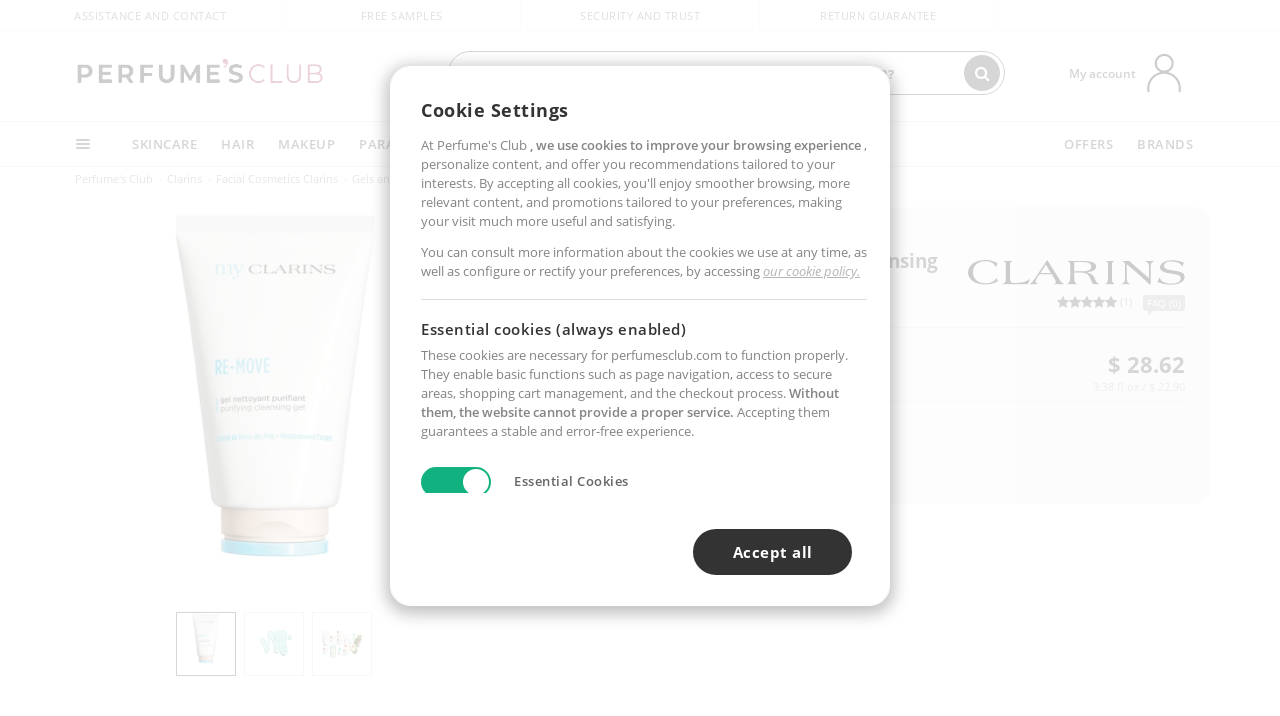

--- FILE ---
content_type: text/html; charset=utf-8
request_url: https://www.perfumesclub.us/en/clarins/my-clarins-re-move-gel-nettoyant-purifiant/p_58271/
body_size: 94441
content:

<!DOCTYPE html>
<html lang="en">
<head prefix="og:http://ogp.me/ns#">
    <meta charset="utf-8" />
    <meta property="og:type" content="website" />
        <meta name="viewport" content="width=device-width, initial-scale=1.0" />
    <title>MY CLARINS RE-MOVE purifying cleansing gel Gels and Soaps Clarins - Perfumes Club</title><meta property="og:title" content="MY CLARINS RE-MOVE purifying cleansing gel Gels and Soaps Clarins - Perfumes Club" /><meta name="SeoId" content="GestorSEOV2-185965507" /><meta name="description" content="Gels and Soaps MY CLARINS RE-MOVE purifying cleansing gel of Clarins. Discover MY CLARINS RE-MOVE purifying cleansing gel at the best price and buy online!" /><meta property="og:description" content="Gels and Soaps MY CLARINS RE-MOVE purifying cleansing gel of Clarins. Discover MY CLARINS RE-MOVE purifying cleansing gel at the best price and buy online!" /><meta name="keywords" content="MY CLARINS RE-MOVE purifying cleansing gel, MY CLARINS RE-MOVE purifying cleansing gel Clarins, buy MY CLARINS RE-MOVE purifying cleansing gel, buy MY CLARINS RE-MOVE purifying cleansing gel Clarins, buy MY CLARINS RE-MOVE purifying cleansing gel online, buy MY CLARINS RE-MOVE purifying cleansing gel Clarins online" /><meta property='og:image' content='https://i1.perfumesclub.com/media/191078.jpg' /><meta property="og:url" content="https://www.perfumesclub.us" /><meta property='fb:app_id' content='2747424152156770' />
    <script type="text/javascript">
        var variables = {
            CookieEstado: 'estadoV2',
            Mercado: 'us',
            Locale: 'en-US',
            Idioma: 'en',
            Dominio: '.perfumesclub.us',
            Subdominio: '',
            Moneda: 'USD',
            Loggeado: 'False' === 'True',
            EsMovil: 'False' === 'True',
            EsAppWeb: 'False' === 'True',
            EsAndroid: 'False' === 'True',
            EsIOS: 'False' === 'True',
            AppWebVersion: 0,
            AsistenciaTelefonicaActiva: false,
            RecaptchaKey: '6LediUYUAAAAAJhEj4bM1DlRg8LbmxPA73qh1Q7L',
            EsBot: 'False' === 'True',
            EsTest: 'False' === 'True',
            FacebookPixelId: '817689695009275',
            TipoPagina: '',
            Ahora: '1768678207409.33',
            MarcaId: '825',
            Oct8ne: {
                ChatMarcaActivo: '' === 'true',
                ChatBotActivo: '' === 'true' || 'False' === 'True',
                LicenseLoreal: 'C91AA3A80A14D4A267514EE0C2A93AA7',
                LicenseSisley: 'F45519789982EC297ADF9C072272B550',
                LicenseGuerlain: 'DDA930EF9BC2DDB9E1151BF22AA8E9CF',
                LicenseChatBot: '80C09DCB5493E8647F70AD341E62FF8A',
                BaseUrl: '',
                Locale: '',
                ClienteOct8ne:  {
                    Id: '0',
                    MercadoId: '',
                    IdiomaId: '',
                    FechaAlta: '',
                    RecibirInfoTerceros: 'No',
                    FidNivel: '',
                    NombreCompleto: '',
                    Email: '',
                    FidMonedas: '',
                    FidPuntos: ''
                }
            },
            SwiperScriptCargado: false,
            CriteoActivo: 'False',
            EsInvitado: 'False' === 'True',
        };
        var dataLayer = [{'template':'Producto','device':'Desktop','userLogged':'0','category':'Facial Cosmetics','productBrand':'Clarins','productName':'MY CLARINS RE-MOVE purifying cleansing gel 125 ml','productSku':'191078','productDiscount':'0','productStock':'1','RMKPagetype':'product','totalParaPixeles':0.0,'googleAdsConversionValue':0.0,'rmk_totalvalue':28.62,'httpStatus':200,'infoLoreal':{'contieneLoreal':false},'pc_mercado':'us','pc_sessionStatus':'0','pc_statusUsr':'0','pc_retargetingProvider':'','PermiteCookiesAnaliticas':false,'PermiteCookiesMarketing':false,'GamaInactiva':false,'platform':'web','contentGroup1':'facial cosmetics  | ficha producto','contentGroup2':'clarins','contentGroup3':'facial cosmetics','contentGroup4':'ficha producto'}, []];
        
        var impressions = {};
        
        var trackingMgrQueue = (function () {
            var arr = []; var pushEvent = null;
            arr.push = function () { Array.prototype.push.apply(this, arguments); if (pushEvent != null) pushEvent(); };
            arr.pushEvent = function (f) { pushEvent = f; };
            return arr;
        })();
        
    </script>

            <link rel="stylesheet" type="text/css" href="/Content/cssbundle-v2us?v=X7gxqLEQ38t9jft2NXwJrtTKM8VsITQ5PV7sotJteF81" />
        <script src="/bundles/scripts/?v=h00zgyGubzMXDikfpBedFC0ay2ie6BCfBxQnq9ADPjg1"></script>

    <link rel="preconnect" href="https://c.perfumesclub.com" crossorigin>
    <link rel="dns-prefetch" href="https://fonts.gstatic.com">
    <link rel="dns-prefetch" href="https://i1.perfumesclub.com">
    <link rel="preload" href="/Content/Fonts/fontawesome-webfont.woff2" as="font" type="font/woff2" crossorigin>
    <link rel="icon" type="image/png" href="https://c.perfumesclub.com/images_web/favicon.png" />
    <link rel="icon" type="image/gif" href="https://c.perfumesclub.com/images_web/favicon.gif" />
    <link rel="icon" type="image/vnd.microsoft.icon" href="https://c.perfumesclub.com/images_web/favicon.ico" />
    <link rel="apple-touch-icon" sizes="120x120" href="https://c.perfumesclub.com/images_web/apple-touch-icon-120x120.png">
    <link rel="apple-touch-icon" sizes="152x152" href="https://c.perfumesclub.com/images_web/apple-touch-icon-152x152.png">
    <link rel="apple-touch-icon" sizes="167x167" href="https://c.perfumesclub.com/images_web/apple-touch-icon-167x167.png">
    <link rel="apple-touch-icon" sizes="180x180" href="https://c.perfumesclub.com/images_web/apple-touch-icon-180x180.png">
    <link rel="apple-touch-icon" href="https://c.perfumesclub.com/images_web/apple-touch-icon.png">

    
<link rel='alternate' hreflang='de-at' href="https://www.perfumesclub.at/de/clarins/my-clarins-re-move-gel-nettoyant-purifiant/p_58271/" /><link rel='alternate' hreflang='en-au' href="https://au.perfumesclub.com/en/clarins/my-clarins-re-move-gel-nettoyant-purifiant/p_58271/" /><link rel='alternate' hreflang='fr-be' href="https://www.perfumesclub.be/fr/clarins/my-clarins-re-move-gel-nettoyant-purifiant/p_58271/" /><link rel='alternate' hreflang='en-ca' href="https://ca.perfumesclub.com/en/clarins/my-clarins-re-move-gel-nettoyant-purifiant/p_58271/" /><link rel='alternate' hreflang='de-ch' href="https://www.perfumesclub.ch/de/clarins/my-clarins-re-move-gel-nettoyant-purifiant/p_58271/" /><link rel='alternate' hreflang='de-de' href="https://www.parfumsclub.de/de/clarins/my-clarins-re-move-gel-nettoyant-purifiant/p_58271/" /><link rel='alternate' hreflang='de' href="https://www.parfumsclub.de/de/clarins/my-clarins-re-move-gel-nettoyant-purifiant/p_58271/" /><link rel='alternate' hreflang='es-es' href="https://www.perfumesclub.com/es/clarins/my-clarins-re-move-gel-nettoyant-purifiant/p_58271/" /><link rel='alternate' hreflang='es' href="https://www.perfumesclub.com/es/clarins/my-clarins-re-move-gel-nettoyant-purifiant/p_58271/" /><link rel='alternate' hreflang='fr-fr' href="https://www.perfumesclub.fr/fr/clarins/my-clarins-re-move-gel-nettoyant-purifiant/p_58271/" /><link rel='alternate' hreflang='fr' href="https://www.perfumesclub.fr/fr/clarins/my-clarins-re-move-gel-nettoyant-purifiant/p_58271/" /><link rel='alternate' hreflang='it' href="https://www.perfumesclub.it/it/clarins/my-clarins-re-move-gel-nettoyant-purifiant/p_58271/" /><link rel='alternate' hreflang='ja' href="https://www.perfumesclub.jp/ja/clarins/my-clarins-re-move-gel-nettoyant-purifiant/p_58271/" /><link rel='alternate' hreflang='lt' href="https://www.perfumesclub.lt/lt/clarins/my-clarins-re-move-gel-nettoyant-purifiant/p_58271/" /><link rel='alternate' hreflang='lv' href="https://www.perfumesclub.lv/lv/clarins/my-clarins-re-move-gel-nettoyant-purifiant/p_58271/" /><link rel='alternate' hreflang='es-mx' href="https://www.perfumesclub.com.mx/es/clarins/my-clarins-re-move-gel-nettoyant-purifiant/p_58271/" /><link rel='alternate' hreflang='nl' href="https://www.perfumesclub.nl/nl/clarins/my-clarins-re-move-gel-nettoyant-purifiant/p_58271/" /><link rel='alternate' hreflang='en-no' href="https://www.perfumesclub.no/en/clarins/my-clarins-re-move-gel-nettoyant-purifiant/p_58271/" /><link rel='alternate' hreflang='en-nz' href="https://www.perfumesclub.co.nz/en/clarins/my-clarins-re-move-gel-nettoyant-purifiant/p_58271/" /><link rel='alternate' hreflang='pl' href="https://www.perfumesclub.pl/pl/clarins/my-clarins-re-move-gel-nettoyant-purifiant/p_58271/" /><link rel='alternate' hreflang='pt' href="https://www.perfumesclub.pt/pt/clarins/my-clarins-re-move-gel-nettoyant-purifiant/p_58271/" /><link rel='alternate' hreflang='en-se' href="https://www.perfumesclub.se/en/clarins/my-clarins-re-move-gel-nettoyant-purifiant/p_58271/" /><link rel='alternate' hreflang='sl' href="https://www.perfumesclub.si/sl/clarins/my-clarins-re-move-gel-nettoyant-purifiant/p_58271/" /><link rel='alternate' hreflang='sk' href="https://www.perfumesclub.sk/sk/clarins/my-clarins-re-move-gel-nettoyant-purifiant/p_58271/" /><link rel='alternate' hreflang='en-gb' href="https://www.perfumesclub.co.uk/en/clarins/my-clarins-re-move-gel-nettoyant-purifiant/p_58271/" /><link rel='alternate' hreflang='en' href="https://www.perfumesclub.co.uk/en/clarins/my-clarins-re-move-gel-nettoyant-purifiant/p_58271/" /><link rel='alternate' hreflang='en-us' href="https://www.perfumesclub.us/en/clarins/my-clarins-re-move-gel-nettoyant-purifiant/p_58271/" />    
    <link rel="stylesheet" type="text/css" href="/Content/cssbundle-productous?v=eW4EY38Y33KyKGJpVpkFPtXOyUa47I6V_hwjW7IBDZM1" />
    <link rel="image_src" href="https://i1.perfumesclub.com/grande/191078.jpg" />
    <link rel="canonical" href="https://www.perfumesclub.us/en/clarins/my-clarins-re-move-gel-nettoyant-purifiant/p_58271/" />
    <link href="/Content/jquery.rating.css" rel="stylesheet" type="text/css" />
    <style>
        
    </style>

    <script type="text/javascript">
    $(document).ready(function () {
        $('[data-filter-value="Kérastase"]').hide();
    });
</script>


<style>
/*ocultar en App banner inferior - borrar martes 20/01*/	
body.esApp .bannerNoApp{display:none!important}
/*En Perfil.css*/
@media only screen and (min-width: 768px) {
	#cuentaContainer .productList.gamas a.newStyle {z-index:5; mix-blend-mode: multiply; padding: 0 12px}
	#listadoArticulos.hacte .productList.gamas {height: 350px !important}
	#listadoArticulos.hacte .productList.gamas:hover {-webkit-box-shadow: none;-moz-box-shadow: none;box-shadow: none;}
	#DinamicoPerfil .newOrderList {margin-bottom: 12px}
}

	
	

.container.mar-t-3x.bLBlock{display:none;} /*Ocultar Título mosaico pdps*/
.container-title-flowbox{display:none;} /*Comentar cuando haya mosaico de marca*/
#divPromotedBanners {padding-bottom:30px}
	
	@media only screen and (min-width: 1192px) and (max-width: 1399px) {
		.photo img.miniZoom {width:60px}
}
	
	
	body .productList .newToolTip.OfertaEspecial, body .help.nwhelp.nTextIcons.OfertaEspecial, body .productListSimple.pintadoRelacionados .help.OfertaEspecial, body .productListSimple .newToolTip.OfertaEspecial, body .iconosN2022 .help.nwhelp.lastDesign.nTextIcons.OfertaEspecial {border-color:#333 !important; background-color: #333 !important; color:#fff !important}
	

body.esApp .tooltip > .tooltip-inner a.ttAFidelizacion, body.esApp a.ttAFidelizacion, body.esApp .ttAFidelizacion {display:none !important; height:0; opacity:0}
	
body.us #RegistroFooter, body.us a.buyProduct, body.us .contPlusLess, body.us .contButtons, body.us #miniCarrito, body.us .packsNDbut, body.us .buyMini, body.us #buyScrollButton {display:none !important; opacity: 0 !important; height: 0 !important; width: 0 !important}

	
@media only screen and (min-width: 768px) {
    #FiltroForm .arrow-custom-l.swiper-button-prev:hover, #FiltroForm .arrow-custom-r.swiper-button-next:hover {
        background-color: #ffffff70;filter:none!important
    }
}
	
	@media only screen and (min-width: 992px) and (max-width: 1191px) {
		body.nl #divHeader .nav > .mainLink.dontMissThis {display: none !important}
	}

	
	
/*parche logo CH - borrar en subida de web*/
body.ch:not(.fixedSearch).darkBackground #logo{background-image: url(https://c.perfumesclub.com/nw/logo_perfumesclub_hal_2024.png);}	

	


/*Icono buscador tablet*/
@supports (-webkit-touch-callout: none) {
	@media only screen and (min-width: 768px) and (max-width: 1091px) {
		#searchForm button .fa {right: 8px}
		#searchForm.large button .fa {right: auto}
	}
}


body:not(.esApp).darkBackground #newSearch, body:not(.esApp).normalBackground #newSearch {display: none}

	
	/*Rebajas*/
	.maxX .nMOfertas.nMRebajas, body .mm-listview li.specialLMobile .linkBF2022.nMRebajas {background-color: transparent !important;}

	
	 body .maxX .nMOfertas.nMRebajas, body .mm-listview li.specialLMobile .linkBF2022.nMRebajas {
            font-weight: 800 !important;
            background: linear-gradient(
                120deg,
                #cef0c5, #fea2f1, #ff7547, #8aade6, #acddcb
            );
            background-size: 200% 100%;
            -webkit-background-clip: text;
            -webkit-text-fill-color: transparent;
            background-clip: text;
            animation: rainbow 8s linear infinite;
        }

        @keyframes rainbow {
            0% {background-position: 0% 50%;}
            100% {background-position: 200% 50%;}
        }
	@media only screen and (max-width: 767px) {
		body .mm-listview li.specialLMobile .linkBF2022.nMRebajas {letter-spacing: 0.5px}
	}
	

	
	@media only screen and (max-width: 1091px) {
		.maxX .nMOfertas.nMRebajas:after {display: none !important}
	}
	@media only screen and (max-width: 1399px) {
		body.de .maxX .nMOfertas.nMRebajas:after, body.at .maxX .nMOfertas.nMRebajas:after {display: none !important}
	}


	
body.familia2-94100 a:first-of-type.selectFamModi, body.familia2-94400 a:nth-of-type(3n-1).selectFamModi, body.familia2-94200 a:nth-of-type(3n).selectFamModi, body.familia2-94300 a:nth-of-type(4n).selectFamModi, a.selectFamModi.selected, a:hover.selectFamModi, .promoList a.filtrar.selected {opacity:1}


@media only screen and (min-width: 768px) and (max-width: 1191px) {

/*Eliminar con nuevo menú*/

	.position-static .mainLink.nav-right.specialMainLink {display:none !important}
}

body .productList .newToolTip.OfertaEspecial, body .help.nwhelp.nTextIcons.OfertaEspecial, body .productListSimple.pintadoRelacionados .help.OfertaEspecial, body .productListSimple .newToolTip.OfertaEspecial, body .iconosN2022 .help.nwhelp.lastDesign.nTextIcons.OfertaEspecial {border-color:#782450 !important; background-color:#782450 !important; color:#fff !important}

body .productList .newToolTip.Promo1, body .help.nwhelp.nTextIcons.Promo1, body .productListSimple.pintadoRelacionados .help.Promo1, body .productListSimple .newToolTip.Promo1, body .iconosN2022 .help.nwhelp.lastDesign.nTextIcons.Promo1{border-color:#782450 !important; background-color:#782450 !important; color:#fff !important}
	
body .productList .newToolTip.Promo2, body .help.nwhelp.nTextIcons.Promo2, body .productListSimple.pintadoRelacionados .help.Promo2, body .productListSimple .newToolTip.Promo2, body .iconosN2022 .help.nwhelp.lastDesign.nTextIcons.Promo2{border-color:#782450 !important; background-color:#782450 !important; color:#fff !important}
	
	
</style>


    

    
    <script type="text/javascript">
        function gtag() { dataLayer.push(arguments); }
        
        gtag('consent', 'default', {
            'ad_storage': 'denied',
            'ad_user_data': 'denied',
            'ad_personalization': 'denied',
            'analytics_storage': 'denied'
        });
        function GTMConsentUpdate(consentMarketing, consentAnalytics) {
            gtag('consent', 'update', {
                'ad_storage': consentMarketing,
                'ad_user_data': consentMarketing,
                'ad_personalization': consentMarketing,
                'analytics_storage': consentAnalytics
            });
        }

        var cookieMarketing = GetCookieMultiValue("PreferenciasCookies", "PermiteMarketing");
        var cookieAnalytics = GetCookieMultiValue("PreferenciasCookies", "PermiteAnaliticas");
        var permisoMarketing = ''; var permisoAnalytics = '';
        if (cookieMarketing !== "") {
            if (cookieMarketing === "true") permisoMarketing = "granted";
            else permisoMarketing = "denied";
        }
        if (cookieAnalytics !== "") {
            if (cookieAnalytics === "true") permisoAnalytics = "granted";
            else permisoAnalytics = "denied";
        }
        
        if (permisoMarketing != "" && permisoAnalytics != "")
            GTMConsentUpdate(permisoMarketing, permisoAnalytics);

        var consent = '';
        if (cookieAnalytics === "true") {
            consent = "stats";
        }
        if (cookieMarketing === "true") {
            if (consent != "") consent += ",marketing";
            else consent = "marketing";
        }
        dataLayer.push({
            'event': "cookie_consent",
            'info_consent': consent
        });

        //window.addEventListener("AsyncScriptCargado", function (event) {
        //    switch (event.detail.Nombre) {
        //        case "TuNombreDeScript": break;
        //        default: console.warn(`Script desconocido cargado: ${event.detail.Nombre}`); break;
        //    }
        //});
    </script>

    

<script async id="__cn_generic_script__78df26d1-3532-4e41-a3ca-b0e80b1f2580">!function(e){function t(){if(!e.querySelector("#__cn_client_script_78df26d1-3532-4e41-a3ca-b0e80b1f2580")){var t=e.createElement("script");t.setAttribute("src","https://cdn.connectif.cloud/eu2/client-script/78df26d1-3532-4e41-a3ca-b0e80b1f2580"),e.body.appendChild(t)}}"complete"===e.readyState||"interactive"===e.readyState?t():e.addEventListener("DOMContentLoaded",t)}(document);</script></head>

<body class="us familia-92000 familia2-92200 familia3-92205 marca-825 tag-29 tag-234 tag-156778079 tag-758862068 gama-58271">
    

        




<div id="divHeader" class="cbp-af-header">
    <div class="headerShrink">
        <div class="container font-11">
            <div class="row newTopLine">
                <div class="col-md">
                    
                    <a href="/en/supportcentre/" class="hack">
                        Assistance and Contact
                    </a>
                </div>
                

                

                <div class="col-md text-center"><span>Free samples</span></div>
                

                <div class="col-md text-center"><span>Security and trust</span></div>
                
                

                <div class="col-md text-center d-md-none d-lg-block">
                    <span><a href="/en/supportcentre/?p=200128460" class="hack ofuscado pad-0x">Return guarantee</a></span>
                </div>
                <div class="col-md text-right">
                    <span><em class="onlyUK">Delivery in 8-10 days</em><em class="onlyEU">Delivery in 5-9 days</em><em class="onlyUS d-none">Delivery in 6-15 days</em><em class="onlyCA d-none">Delivery in 7-10 days</em><em class="onlyAU d-none">Delivery in 9-11 days</em><em class="onlyNZ d-none">Delivery in 12-14 days</em><em class="onlyNO d-none">Delivery in 8-10 days</em><em class="onlySE">Delivery in 4-7 days</em></span>
                    
                    
                </div>
            </div>
        </div>
    </div>
    <div class="container back-white">
        <div class="row pad-t-05x pad-b-05x headerLogoContainer">
            <div class="col-md-4 col-lg-3" id="divLogo">
                <a id="logo" href="https://www.perfumesclub.us/">
                    <img src="https://c.perfumesclub.com/nw/logo_perfumesclub.png" alt="Beauty Products: Perfumes, Cosmetics, Hair Salon, Makeup, Sunglasses" width="297" height="73">
                    
                </a>
            </div>
            <div class="col-lg-2 hidden-md-down text-right">
                <div class="bannerTop">
                    

                    
                    

                    
                    
                    
                </div>
            </div>
            <div class="col-md-6 col-lg-4 col-xl-4 searchAndtel" id="newSearchES">

                
                
                <form id="searchForm">
                    <label for="buscar" class="sr-only">Search</label>
                    <input id="buscar" type="text" placeholder="WHAT ARE YOU LOOKING FOR?" name="buscar" value="" autocomplete="off">
                    <input id="origenBusqueda" name="Origen" type="hidden" value="default" />
                    
                    
                    <button id="buscarSubmit" type="submit" aria-label="Search"><i class="fa fa-search" aria-hidden="true"></i></button>
                </form>


                <div class="bSearchH" id="bSearchH"></div>

	<div id="inspiracion" class="inspiracion">
		<span onClick="location.href='/en/perfumesclub-services/'">GET INSPIRED</span>
		<div id="inspiracionOpen" class="inspiracionOpen" style="display:none">
			<div class="contentAll">
				<div class="contentAllInspPrin">
					<div class="row">
                        
						<div class="col-3">
							<a href="/en/vegan/t/" class="GTMEventGA" data-eventcat="buscador-inspirate" data-eventact="green-beauty-vegano">
								<img src="https://c.perfumesclub.com/nw/search-wearebeauty.jpg" alt="Vegan PRODUCTS">
								Vegan<br><strong>PRODUCTS</strong>
							</a>
						</div>

						<div class="col-3">
							<a href="/en/bargains/e/?sort=4" class="GTMEventGA" data-eventcat="buscador-inspirate" data-eventact="outlet">
								<img src="https://c.perfumesclub.com/nw/tarjetas/outlet-222x260-2025.jpg" alt="Outlet">
								Best prices <br><strong>OUTLET</strong>
							</a>
						</div>
                        
                        <div class="col-3">
							<a href="/en/promo9/e/" class="GTMEventGA" data-eventcat="buscador-inspirate" data-eventact="virales">
								<img src="https://c.perfumesclub.com/2025/tarjetas/tarjeta-virales-222x260.jpg" alt="Viral products">
                                Viral<br><strong>PRODUCTS</strong>
							</a>
						</div>
                        
                        <div class="col-3">
							<a href="/en/offers/e/" class="GTMEventGA" data-eventcat="buscador-inspirate" data-eventact="ofertas">
								<img src="https://c.perfumesclub.com/nw/search-ofertas.jpg" alt="Flash offers">
                                Flash<br><strong>OFFERS</strong>
							</a>
						</div>
						
                	</div>
				</div>
				<div class="contentAllInspSec">
					<div class="mar-b-1x font-w-600 op-06">And also...</div>
                    <a href="/en/novelties/e/" class="GTMEventGA" data-eventcat="buscador-inspirate" data-eventact="novedades">Novelty</a>
                    <a href="/en/man/s/" class="GTMEventGA" data-eventcat="buscador-inspirate" data-eventact="nicho-hombre">Man</a>
					<a href="/en/account/perfilinicio/?destino=menuLApadrinar" class="GTMEventGA" data-eventcat="buscador-inspirate" data-eventact="apadrina">Recommend and win</a>
                    <a href="/en/promo9/e/" class="GTMEventGA" data-eventcat="buscador-inspirate" data-eventact="virales">Viral products</a>
                    <a href="/en/vegan/t/" class="GTMEventGA" data-eventcat="buscador-inspirate" data-eventact="green-beauty-vegano">Vegan products</a>
					<a href="/en/moms-babies/home/" class="GTMEventGA" data-eventcat="buscador-inspirate" data-eventact="mamas">Moms and babies</a>
					<a href="/en/k-beauty/home/" class="GTMEventGA" data-eventcat="buscador-inspirate" data-eventact="cosmetica-coreana">K-Beauty</a>
                    <a href="/en/trip/home/" class="GTMEventGA" data-eventcat="buscador-inspirate" data-eventact="tallas-viaje">Travel sized</a>
                    <a href="/en/giftfinder/finder-protectores-solares/" class="GTMEventGA" data-eventcat="buscador-inspirate" data-eventact="finder-solar">Sunscreen Finder</a>
					<a href="/en/gifts/" class="GTMEventGA" data-eventcat="buscador-inspirate" data-eventact="regalos-por-compra">Gifts with purchases</a>
					<a href="/en/help/application/" class="GTMEventGA" data-eventcat="buscador-inspirate" data-eventact="app">Our App</a>
				</div>
			</div>
		</div>
	</div>
	<div id="promosearch" class="promosearch">
		<span onClick="location.href='/en/offers_bargains_ofertaespecial/e/'"><i class="fa fa-gift" aria-hidden="true" style="margin-right: 5px"></i>PROMOTIONS</span>
		<div id="promosearchOpen" class="promosearchOpen" style="display:none">
			<div class="contentAll">
				<div class="contentAllInspPrin imgFullCircle">
					<div class="row">
						<div class="col-4">
							<a href="/en/packs/" class="GTMEventGA" data-eventcat="buscador-promociones" data-eventact="packs-descuento">
								<div style="background-color: #cdcfa7"><img src="https://c.perfumesclub.com/nw/promo-search-3.png" alt="Packs descuento" /></div>
								Discount<br /><strong>PACKS</strong>
							</a>
						</div>
						<div class="col-4">
							<a href="/en/gifts/" class="GTMEventGA" data-eventcat="buscador-promociones" data-eventact="regalos-por-compra">
								<div style="background-color: #a6d0cc"><img src="https://c.perfumesclub.com/nw/promo-search-4.png" alt="Regalos por compra" /></div>
								Gifts with<br /><strong>PURCHASES</strong>
							</a>
						</div>
						<div class="col-4">
							<a href="/en/offers/e/" class="GTMEventGA" data-eventcat="buscador-promociones" data-eventact="promocion-semanal">
								<div style="background-color: #d0a6aa"><img src="https://c.perfumesclub.com/nw/promo-search-2.png" alt="Weekly promotion" /></div>
								Weekly<br /><strong>PROMOTION</strong>
							</a>
						</div>
					</div>
				</div>
			</div>
		</div>
	</div>

<script type="text/javascript">
	var inspiracionOpenTimeout, promosearchOpenTimeout;
	$("#inspiracion").hover(
		function () {
			setTimeout(function () { $('#newSearchES').addClass('deactive'); }, 100);
			inspiracionOpenTimeout = setTimeout(function () { $('#inspiracionOpen').fadeIn(); }, 100);
			$('.cortina').addClass('mostrar');
			$("#promosearchOpen").hide();
		},
		function () {
			clearTimeout(inspiracionOpenTimeout);
			$("#inspiracionOpen").hide();
			setTimeout(function () { $('#newSearchES').removeClass('deactive'); }, 100);
			$('.cortina').removeClass('mostrar');
		}
	);
	$("#promosearch").hover(
		function () {
			setTimeout(function () { $('#newSearchES').addClass('deactive'); }, 100);
			promosearchOpenTimeout = setTimeout(function () { $('#promosearchOpen').fadeIn(); }, 100);
			$('.cortina').addClass('mostrar');
			$("#inspiracionOpen").hide();
		},
		function () {
			clearTimeout(promosearchOpenTimeout);
			$("#promosearchOpen").hide();
			setTimeout(function () { $('#newSearchES').removeClass('deactive'); }, 100);
			$('.cortina').removeClass('mostrar');
		}
	);
	$("#searchForm input").hover(
		function () {
			setTimeout(function () { $('#newSearchES').addClass('deactive'); }, 100);
			$('.cortina').addClass('mostrar');
			$("#inspiracionOpen").hide();
			$("#promosearchOpen").hide();
		},
		function () {
			setTimeout(function () { $('#newSearchES').removeClass('deactive'); }, 100);
			$('.cortina').removeClass('mostrar');
		}
	);
</script>
                


            </div>
            <div class="col-md-2 col-lg-3 col-xl-3 mar-t-05x nSB">

                
                <div id="dropdownEffect"></div>

                
                <div id="miniCarrito">
                    <div id="basketTop" class="text-center">
                        <a data-href="/en/shoppingcart/review/" class="ofuscado">
                            <img src="https://c.perfumesclub.com/nw/menudrop/basket-.svg" class="s-bag newBasket" width="40" height="48" alt="My cart">
                        </a>
                        
                    </div>
                </div>

                
                <div id="personalInfo">
                    <div class="topProfile">
                            <span class="myAccount">My account</span>
                        <a href="/en/account/perfilinicio/?destino=menuLCuenta">
                            <img id="topProfileFoto" src="https://c.perfumesclub.com/nw/menudrop/face-.svg" loading="lazy" width="44" height="44" alt="perfil-profile" />
                        <div class="loginRec" id="loginRec">
                            Login / Registration
                            <div class="triangleDD"></div>
                        </div>
                        </a>
                    </div>
                    <div id="infoOpen" style="display:none">
                        <div class="triangleDD"></div>
                        <div id="infoOpenContainer">
                            <div id="infoLogin" class="row">
                                <div class="col-3 align-self-center"><img src="https://c.perfumesclub.com/nw/menudrop/face-.svg" loading="lazy" /></div>
                                <div class="col-9 align-self-center">
                                    <div class="line-h-1-25 d-inline-block toMove1">
                                        <div class="font-w-600 text-uppercase font-13">Hi</div>
                                        <div class="font-12 op-06 pad-R-6">Enter and discover a world of beauty</div>
                                    </div>
                                </div>
                            </div>
                            <div id="infoLoginButtons">
                                <a id="btnLogin" href="/en/account/login/" class="GTMMenuDesplegable">Log in</a>
                                <a id="btnRegistrarse" href="/en/account/login/?reg=1" class="GTMMenuDesplegable">Register</a>
                            </div>
                            <a href="/en/account/perfilinicio/?destino=menuLCuenta" class="GTMMenuDesplegable">
                                <div id="infoLogged" style="display:none" class="row">
                                    <div class="col-3 align-self-center"><img id="infoFoto" src="https://c.perfumesclub.com/nw/menudrop/face-.svg" loading="lazy" alt="profile" /></div>
                                    <div class="col-9 align-self-center">
                                        <div class="line-h-1-25 d-inline-block toMove1">
                                            <div class="font-w-600 text-uppercase font-13 pad-R-6">Hi, <span id="infoNombre"></span></div>
                                        </div>
                                    </div>
                                </div>
                            </a>
                            <div id="infoMainB">
                                <a href="/en/account/perfilinicio/?destino=menuLPedidos" class="GTMMenuDesplegable">
                                    <img src="https://c.perfumesclub.com/nw/menudrop/pedidos.svg" loading="lazy" alt="My orders" />
                                    <div class="line-h-1-25">
                                        <div class="font-w-600 text-uppercase font-13 GTMMenuDesplegableText">My orders</div>
                                        <div class="font-12 op-075">All your orders for inquiries</div>
                                    </div>
                                </a>
                                <a href="/en/account/perfilinicio/?destino=menuLCuenta" class="GTMMenuDesplegable">
                                    <img src="https://c.perfumesclub.com/nw/menudrop/cuenta.svg" loading="lazy" alt="My account" />
                                    <div class="line-h-1-25">
                                        <div class="font-w-600 text-uppercase font-13 GTMMenuDesplegableText">My account</div>
                                        <div class="font-12 op-075">Personal data, addresses, payments</div>
                                    </div>
                                </a>

                                <a href="/en/account/perfilinicio/?destino=menuLRepetirCompra" class="GTMMenuDesplegable">
                                    <img src="https://c.perfumesclub.com/nw/menudrop/loquiero.svg" loading="lazy" alt="I want it again" />
                                    <div class="line-h-1-25">
                                        <div class="font-w-600 text-uppercase font-13 GTMMenuDesplegableText">I want it again</div>
                                        <div class="font-12 op-075">Buy again with 1 click</div>
                                    </div>
                                </a>
                                    <a href="/en/account/perfilinicio/?destino=menuLFav" class="GTMMenuDesplegable">
                                        <img src="https://c.perfumesclub.com/nw/menudrop/wishlist.svg" loading="lazy" alt="My wishlists" />
                                        <div class="line-h-1-25">
                                            <div class="font-w-600 text-uppercase font-13 GTMMenuDesplegableText">My wishlists</div>
                                            <div class="font-12 op-075">All your wishlists</div>
                                        </div>
                                    </a>
                                <a href="/en/account/perfilinicio/?destino=menuLBonos" class="GTMMenuDesplegable bonosToHide">
                                    <img src="https://c.perfumesclub.com/nw/menudrop/bonos-.svg" loading="lazy" alt="Discount vouchers" />
                                    <div class="line-h-1-25">
                                        <div class="font-w-600 text-uppercase font-13 GTMMenuDesplegableText">Discount vouchers</div>
                                        <div class="font-12 op-075">Your discount vouchers available</div>
                                    </div>
                                </a>
                            </div>
                            <div id="infosecB">
                                    <a href="/en/account/perfilinicio/?destino=menuLApadrinar" class="GTMMenuDesplegable">
                                        <img src="https://c.perfumesclub.com/nw/menudrop/apadrina.svg" loading="lazy" alt="Invite and win" />
                                        <div class="line-h-1-25">
                                            <div class="font-w-600 text-uppercase font-13 GTMMenuDesplegableText">Invite and win</div>
                                            <div class="font-12 op-075"><span class="onlyUK">Invite a friend and get £10</span>
<span class="onlyEU">Invite a friend and get 10€</span>
<span class="onlyUS">Invite a friend and get $10</span></div>
                                        </div>
                                    </a>
                                <a id="perfilBellezaLink" href="/en/account/perfilinicio/?destino=btnPerfilBelleza" class="GTMMenuDesplegable">
                                    <img src="https://c.perfumesclub.com/nw/menudrop/perfil.svg" loading="lazy" alt="Beauty Profile" />
                                    <div class="line-h-1-25">
                                        <div class="font-w-600 text-uppercase font-13 GTMMenuDesplegableText">Beauty Profile</div>
                                        <div class="font-12 op-075">Customize preferences and needs</div>
                                    </div>
                                    <div class="completeProfile" data-toggle="tooltip" data-placement="top" title="Complete your beauty profile!"><i class="fa fa-info" aria-hidden="true"></i></div>
                                </a>
                                
                                
                            </div>
                            <div class="infoDisconect" style="display:none">
                                <a href="/en/account/disconnect/" class="menDisconnet GTMMenuDesplegable">Logout <i class="fa fa-sign-out" aria-hidden="true"></i></a>
                            </div>
                        </div>
                    </div>
                </div>
                

                
                

                

            </div>
        </div>
    </div>

    <div class="container-fluid">
        <div class="row flex-column-reverse">
            
            <div class="new-menu-level-1 col-12">
                <div class="container position-static">
                    <div class="row position-static">
                        <div class="nav col-12 ">
                            <div class="mainLink comprar">
                                
                                <div class="cortina"></div>
                                <nav class="navbar navbar-expand-md pad-0x">
                                    <div class="navbar-collapse" id="newMenu">
                                        <div class="navbar-nav">
                                            <div class="nav-item dropdown">
                                                <a class="nav-link dropdown-toggle" id="navbarDropdownMenuLink" data-toggle="dropdown" aria-haspopup="true" aria-expanded="false"><div class="hambur"></div></a>
                                                <ul class="dropdown-menu linkList level1 row" aria-labelledby="navbarDropdownMenuLink">
                                                    
                                                            <li class="dropdown-submenu">

            <a  class="mLink mainLinkEffect GTMMainMenu dropdown-item dropdown-toggle con-h mob-font-w-700 m-open">Beauty</a>


<ul class="dropdown-menu linkList level2 columnas-1 ">
            <li class="dropdown-submenu">

            <a data-href="/en/perfume/f/"  class="mLink mainLinkEffect GTMMainMenu dropdown-item dropdown-toggle con-h  ofuscado">Perfumes</a>

                <ul class="dropdown-menu linkList level3 columnas-1  cat-1">
                            <li>

            <a data-href="/en/perfume/f/"  class="mLink mainLinkEffect GTMMainMenu dropdown-item font-w-700 ofuscado">View All: Perfumes</a>

                            </li>
                            <li class="dropdown-submenu">

            <a data-href="/en/perfume/woman/fs/"  class="mLink mainLinkEffect GTMMainMenu dropdown-item dropdown-toggle con-h font-w-700 ofuscado">Women's Perfumes</a>

                                <ul class="dropdown-menu linkList level4 columnas-1  cat-1 cat-1">
                                        <li>

            <a data-href="/en/perfume/woman/fs/"  class="mLink mainLinkEffect GTMMainMenu dropdown-item font-w-700 ofuscado">View All: Women's Perfumes</a>

                                        </li>
                                        <li>

            <a href="/en/perfume/woman/woody/fst/"  class="mLink mainLinkEffect GTMMainMenu dropdown-item ">Woody women's perfume</a>

                                        </li>
                                        <li>

            <a href="/en/perfume/woman/chypre/fst/"  class="mLink mainLinkEffect GTMMainMenu dropdown-item ">Chypre women's perfume</a>

                                        </li>
                                        <li>

            <a href="/en/perfume/woman/citrus/fst/"  class="mLink mainLinkEffect GTMMainMenu dropdown-item ">Citrus women's perfumes</a>

                                        </li>
                                        <li>

            <a href="/en/perfume/woman/floral/fst/"  class="mLink mainLinkEffect GTMMainMenu dropdown-item ">Floral women's perfumes</a>

                                        </li>
                                        <li>

            <a href="/en/perfume/woman/fresh-water/fst/"  class="mLink mainLinkEffect GTMMainMenu dropdown-item ">Aquatic women's perfumes</a>

                                        </li>
                                        <li>

            <a href="/en/perfume/woman/oriental/fst/"  class="mLink mainLinkEffect GTMMainMenu dropdown-item ">Oriental women's perfumes</a>

                                        </li>
                                        <li>

            <a href="/en/perfume/woman/alcohol-free/fst/"  class="mLink mainLinkEffect GTMMainMenu dropdown-item ">Alcohol-free women's perfumes</a>

                                        </li>
                                </ul>
                            </li>
                            <li class="dropdown-submenu">

            <a data-href="/en/perfume/man/fs/"  class="mLink mainLinkEffect GTMMainMenu dropdown-item dropdown-toggle con-h font-w-700 ofuscado">Men's Perfumes</a>

                                <ul class="dropdown-menu linkList level4 columnas-1  cat-1 cat-1">
                                        <li>

            <a data-href="/en/perfume/man/fs/"  class="mLink mainLinkEffect GTMMainMenu dropdown-item font-w-700 ofuscado">View All: Men's Perfumes</a>

                                        </li>
                                        <li>

            <a href="/en/perfume/man/woody/fst/"  class="mLink mainLinkEffect GTMMainMenu dropdown-item ">Woody men's perfume</a>

                                        </li>
                                        <li>

            <a href="/en/perfume/man/citrus/fst/"  class="mLink mainLinkEffect GTMMainMenu dropdown-item ">Citrus men's perfumes</a>

                                        </li>
                                        <li>

            <a href="/en/perfume/man/fresh-water/fst/"  class="mLink mainLinkEffect GTMMainMenu dropdown-item ">Aquatic men's perfumes</a>

                                        </li>
                                        <li>

            <a href="/en/perfume/man/oriental/fst/"  class="mLink mainLinkEffect GTMMainMenu dropdown-item ">Oriental men's perfumes</a>

                                        </li>
                                        <li>

            <a href="/en/perfume/man/alcohol-free/fst/"  class="mLink mainLinkEffect GTMMainMenu dropdown-item ">Alcohol-free men's perfumes</a>

                                        </li>
                                        <li>

            <a href="/en/perfume/man/fresh-nature/fst/"  class="mLink mainLinkEffect GTMMainMenu dropdown-item ">Fresh men's perfumes</a>

                                        </li>
                                        <li>

            <a href="/en/perfume/man/spicy/fst/"  class="mLink mainLinkEffect GTMMainMenu dropdown-item ">Spicy men's perfumes</a>

                                        </li>
                                </ul>
                            </li>
                            <li>

            <a data-href="/en/perfume/unisex/fs/"  class="mLink mainLinkEffect GTMMainMenu dropdown-item font-w-700 ofuscado">Unisex perfumes</a>

                            </li>
                            <li>

            <a data-href="/en/perfume_nicho/f/"  class="mLink mainLinkEffect GTMMainMenu dropdown-item font-w-700 ofuscado">Niche Perfumes</a>

                            </li>
                            <li>

            <a href="/en/perfume_type-of-perfume_rechargeable/f/"  class="mLink mainLinkEffect GTMMainMenu dropdown-item font-w-700">Refillable perfumes</a>

                            </li>
                            <li>

            <a data-href="/en/perfume_sets/f/"  class="mLink mainLinkEffect GTMMainMenu dropdown-item font-w-700 ofuscado">Perfume sets</a>

                            </li>
                            <li>

            <a href="/en/perfume_type-of-perfume/f/"  class="mLink mainLinkEffect GTMMainMenu dropdown-item font-w-700">Type of Perfume</a>

                            </li>
                            <li>

            <a data-href="/en/perfume_type-of-perfume_eau-de-toilette/f/"  class="mLink mainLinkEffect GTMMainMenu dropdown-item  ofuscado">Eau de Toilette</a>

                            </li>
                            <li>

            <a data-href="/en/perfume_type-of-perfume_eau-de-parfum/f/"  class="mLink mainLinkEffect GTMMainMenu dropdown-item  ofuscado">Eau de Parfum</a>

                            </li>
                            <li>

            <a href="/en/perfume_type-of-perfume_eau-de-senteur/f/"  class="mLink mainLinkEffect GTMMainMenu dropdown-item ">Eau de Senteur</a>

                            </li>
                            <li>

            <a href="/en/perfume_type-of-perfume_eau-de-cologne/f/"  class="mLink mainLinkEffect GTMMainMenu dropdown-item ">Eau de Cologne</a>

                            </li>
                </ul>
            </li>
            <li class="dropdown-submenu">

            <a data-href="/en/facial-cosmetics/f/"  class="mLink mainLinkEffect GTMMainMenu dropdown-item dropdown-toggle con-h  ofuscado">Facial Cosmetics</a>

                <ul class="dropdown-menu linkList level3 columnas-3  cat-92000">
                            <li>

            <a data-href="/en/facial-cosmetics/f/"  class="mLink mainLinkEffect GTMMainMenu dropdown-item font-w-700 ofuscado">View All: Facial Cosmetics</a>

                            </li>
                            <li>

            <a data-href="/en/facial-cosmetics_make-up-removers/f/"  class="mLink mainLinkEffect GTMMainMenu dropdown-item font-w-700 h-92100 ofuscado">Make-up Removers</a>

                            </li>
                            <li>

            <a href="/en/facial-cosmetics_make-up-removers_make-up-removers-eyes-and-lips/f/"  class="mLink mainLinkEffect GTMMainMenu dropdown-item h-92100">Eye and lip makeup removers</a>

                            </li>
                            <li>

            <a href="/en/facial-cosmetics_make-up-removers_make-up-removers-for-face/f/"  class="mLink mainLinkEffect GTMMainMenu dropdown-item h-92100">Face makeup removers</a>

                            </li>
                            <li>

            <a href="/en/facial-cosmetics_cleansers/f/"  class="mLink mainLinkEffect GTMMainMenu dropdown-item font-w-700 h-92200">Cleansers</a>

                            </li>
                            <li>

            <a href="/en/facial-cosmetics_cleansers_cleansing-milks/f/"  class="mLink mainLinkEffect GTMMainMenu dropdown-item h-92200">Cleansing milks</a>

                            </li>
                            <li>

            <a href="/en/facial-cosmetics_cleansers_discs/f/"  class="mLink mainLinkEffect GTMMainMenu dropdown-item h-92200">Discs</a>

                            </li>
                            <li>

            <a href="/en/facial-cosmetics_cleansers_gels-and-soaps/f/"  class="mLink mainLinkEffect GTMMainMenu dropdown-item h-92200">Gels and Soaps</a>

                            </li>
                            <li>

            <a href="/en/facial-cosmetics_cleansers_micellar-water/f/"  class="mLink mainLinkEffect GTMMainMenu dropdown-item h-92200">Micellar Water</a>

                            </li>
                            <li>

            <a href="/en/facial-cosmetics_cleansers_oils/f/"  class="mLink mainLinkEffect GTMMainMenu dropdown-item h-92200">Oils</a>

                            </li>
                            <li>

            <a data-href="/en/facial-cosmetics_cleansers_peelings/f/"  class="mLink mainLinkEffect GTMMainMenu dropdown-item h-92200 ofuscado">Peels</a>

                            </li>
                            <li>

            <a href="/en/facial-cosmetics_cleansers_recharge-92209/f/"  class="mLink mainLinkEffect GTMMainMenu dropdown-item h-92200">Recharge</a>

                            </li>
                            <li>

            <a href="/en/facial-cosmetics_cleansers_rechargeable-92210/f/"  class="mLink mainLinkEffect GTMMainMenu dropdown-item h-92200">Rechargeable</a>

                            </li>
                            <li>

            <a href="/en/facial-cosmetics_cleansers_sponges/f/"  class="mLink mainLinkEffect GTMMainMenu dropdown-item h-92200">Sponges</a>

                            </li>
                            <li>

            <a data-href="/en/facial-cosmetics_cleansers_tonics/f/"  class="mLink mainLinkEffect GTMMainMenu dropdown-item h-92200 ofuscado">Tonics</a>

                            </li>
                            <li>

            <a href="/en/facial-cosmetics_face-treatments/woman/fs/"  class="mLink mainLinkEffect GTMMainMenu dropdown-item font-w-700 h-92300">Facial Treatments</a>

                            </li>
                            <li>

            <a href="/en/facial-cosmetics_face-treatments_anti-acne-pores-and-blackheads/woman/fs/"  class="mLink mainLinkEffect GTMMainMenu dropdown-item h-92300">Anti-Acne, Pores and Blackheads</a>

                            </li>
                            <li>

            <a data-href="/en/facial-cosmetics_face-treatments_anti-aging-and-anti-wrinkle/woman/fs/"  class="mLink mainLinkEffect GTMMainMenu dropdown-item h-92300 ofuscado">Anti-aging and Anti-wrinkle</a>

                            </li>
                            <li>

            <a href="/en/facial-cosmetics_face-treatments_anti-blemishes/woman/fs/"  class="mLink mainLinkEffect GTMMainMenu dropdown-item h-92300">Anti-blemishes</a>

                            </li>
                            <li>

            <a href="/en/facial-cosmetics_face-treatments_anti-fatigue/woman/fs/"  class="mLink mainLinkEffect GTMMainMenu dropdown-item h-92300">Anti-Fatigue</a>

                            </li>
                            <li>

            <a href="/en/facial-cosmetics_face-treatments_antioxidants/f/"  class="mLink mainLinkEffect GTMMainMenu dropdown-item h-92300">Antioxidants</a>

                            </li>
                            <li>

            <a href="/en/facial-cosmetics_face-treatments_anti-redness/f/"  class="mLink mainLinkEffect GTMMainMenu dropdown-item h-92300">Anti-redness</a>

                            </li>
                            <li>

            <a href="/en/facial-cosmetics_face-treatments_bruma-facial/f/"  class="mLink mainLinkEffect GTMMainMenu dropdown-item h-92300">Facial mist</a>

                            </li>
                            <li>

            <a data-href="/en/facial-cosmetics_face-treatments_firming-and-lifting-effect/woman/fs/"  class="mLink mainLinkEffect GTMMainMenu dropdown-item h-92300 ofuscado">Firming and Lifting Effect</a>

                            </li>
                            <li>

            <a href="/en/facial-cosmetics_face-treatments_flash-effect-and-brighteners/woman/fs/"  class="mLink mainLinkEffect GTMMainMenu dropdown-item h-92300">Flash effect</a>

                            </li>
                            <li>

            <a href="/en/facial-cosmetics_face-treatments_hydrating-and-nourishing/woman/fs/"  class="mLink mainLinkEffect GTMMainMenu dropdown-item h-92300">Hydrating and Nourishing</a>

                            </li>
                            <li>

            <a data-href="/en/facial-cosmetics_face-treatments_masks/woman/fs/"  class="mLink mainLinkEffect GTMMainMenu dropdown-item h-92300 ofuscado">Masks</a>

                            </li>
                            <li>

            <a href="/en/facial-cosmetics_face-treatments_matifiers/woman/fs/"  class="mLink mainLinkEffect GTMMainMenu dropdown-item h-92300">Matifiers</a>

                            </li>
                            <li>

            <a href="/en/facial-cosmetics_face-treatments_recharge/woman/fs/"  class="mLink mainLinkEffect GTMMainMenu dropdown-item h-92300">Recharge</a>

                            </li>
                            <li>

            <a href="/en/facial-cosmetics_face-treatments_rechargeable-92313/woman/fs/"  class="mLink mainLinkEffect GTMMainMenu dropdown-item h-92300">Rechargeable</a>

                            </li>
                            <li>

            <a href="/en/facial-cosmetics_eye-treatment/woman/fs/"  class="mLink mainLinkEffect GTMMainMenu dropdown-item font-w-700 h-92400">Eye Treatment</a>

                            </li>
                            <li>

            <a href="/en/facial-cosmetics_eye-treatment_anti-ageing-and-firming/woman/fs/"  class="mLink mainLinkEffect GTMMainMenu dropdown-item h-92400">Anti-aging and Firming</a>

                            </li>
                            <li>

            <a href="/en/facial-cosmetics_eye-treatment_dark-circles/woman/fs/"  class="mLink mainLinkEffect GTMMainMenu dropdown-item h-92400">Bags and dark circles</a>

                            </li>
                            <li>

            <a href="/en/facial-cosmetics_eye-treatment_eyebrows-92406/f/"  class="mLink mainLinkEffect GTMMainMenu dropdown-item h-92400">Eyebrows</a>

                            </li>
                            <li>

            <a href="/en/facial-cosmetics_eye-treatment_eyelashes-and-brows/f/"  class="mLink mainLinkEffect GTMMainMenu dropdown-item h-92400">Eyelashes</a>

                            </li>
                            <li>

            <a href="/en/facial-cosmetics_eye-treatment_recharge-92404/f/"  class="mLink mainLinkEffect GTMMainMenu dropdown-item h-92400">Recharge</a>

                            </li>
                            <li>

            <a href="/en/facial-cosmetics_eye-treatment_rechargeable-92405/f/"  class="mLink mainLinkEffect GTMMainMenu dropdown-item h-92400">Rechargeable</a>

                            </li>
                            <li>

            <a href="/en/facial-cosmetics_lip-treatment/f/"  class="mLink mainLinkEffect GTMMainMenu dropdown-item font-w-700 h-92500">Lip Treatments</a>

                            </li>
                            <li>

            <a href="/en/facial-cosmetics_lip-treatment_contour/f/"  class="mLink mainLinkEffect GTMMainMenu dropdown-item h-92500">Contour</a>

                            </li>
                            <li>

            <a data-href="/en/facial-cosmetics_lip-treatment_lip-balms/f/"  class="mLink mainLinkEffect GTMMainMenu dropdown-item h-92500 ofuscado">Lip Balms</a>

                            </li>
                            <li>

            <a href="/en/facial-cosmetics_instrumental-cosmetic/f/"  class="mLink mainLinkEffect GTMMainMenu dropdown-item font-w-700 h-92600">Facial cleansing devices</a>

                            </li>
                            <li>

            <a href="/en/facial-cosmetics_instrumental-cosmetic_electric-facial-massagers/f/"  class="mLink mainLinkEffect GTMMainMenu dropdown-item h-92600">Electric facial massagers</a>

                            </li>
                            <li>

            <a href="/en/facial-cosmetics_instrumental-cosmetic_facial-cleansing-brush/f/"  class="mLink mainLinkEffect GTMMainMenu dropdown-item h-92600">Facial Cleansing Brush</a>

                            </li>
                            <li>

            <a href="/en/facial-cosmetics_instrumental-cosmetic_apparatology/f/"  class="mLink mainLinkEffect GTMMainMenu dropdown-item h-92600">Facial rollers and massagers</a>

                            </li>
                            <li>

            <a href="/en/facial-cosmetics_instrumental-cosmetic_gua-sha-and-roller/f/"  class="mLink mainLinkEffect GTMMainMenu dropdown-item h-92600">Gua Sha and Roller</a>

                            </li>
                            <li>

            <a href="/en/facial-cosmetics_shaving/f/"  class="mLink mainLinkEffect GTMMainMenu dropdown-item font-w-700 h-92800">Shaving</a>

                            </li>
                            <li>

            <a href="/en/facial-cosmetics_shaving_after-shave/f/"  class="mLink mainLinkEffect GTMMainMenu dropdown-item h-92800">After-shave</a>

                            </li>
                            <li>

            <a href="/en/facial-cosmetics_shaving_beard-care/f/"  class="mLink mainLinkEffect GTMMainMenu dropdown-item h-92800">Beard Care</a>

                            </li>
                            <li>

            <a href="/en/facial-cosmetics_shaving_electric-shavers/f/"  class="mLink mainLinkEffect GTMMainMenu dropdown-item h-92800">Electric shavers</a>

                            </li>
                            <li>

            <a href="/en/facial-cosmetics_shaving_gels-and-foams/f/"  class="mLink mainLinkEffect GTMMainMenu dropdown-item h-92800">Gels and Foams</a>

                            </li>
                            <li>

            <a href="/en/facial-cosmetics_shaving_pre-shave/f/"  class="mLink mainLinkEffect GTMMainMenu dropdown-item h-92800">Pre-Shave</a>

                            </li>
                            <li>

            <a href="/en/facial-cosmetics_shaving_razors/f/"  class="mLink mainLinkEffect GTMMainMenu dropdown-item h-92800">Razors</a>

                            </li>
                            <li>

            <a href="/en/facial-cosmetics_shaving_shaving-brushes/f/"  class="mLink mainLinkEffect GTMMainMenu dropdown-item h-92800">Shaving brushes</a>

                            </li>
                            <li>

            <a href="/en/facial-cosmetics_shaving_shaving-sets-and-kits/f/"  class="mLink mainLinkEffect GTMMainMenu dropdown-item h-92800">Shaving sets and kits</a>

                            </li>
                            <li>

            <a href="/en/facial-cosmetics_packs-and-sets/woman/fs/"  class="mLink mainLinkEffect GTMMainMenu dropdown-item font-w-700 h-92700">Packs and Sets</a>

                            </li>
                </ul>
            </li>
            <li class="dropdown-submenu">

            <a data-href="/en/hair/f/"  class="mLink mainLinkEffect GTMMainMenu dropdown-item dropdown-toggle con-h  ofuscado">Hair</a>

                <ul class="dropdown-menu linkList level3 columnas-1  cat-1050">
                            <li>

            <a data-href="/en/hair/f/"  class="mLink mainLinkEffect GTMMainMenu dropdown-item font-w-700 ofuscado">View All: Hair</a>

                            </li>
                            <li class="dropdown-submenu">

            <a data-href="/en/hair_shampoos/f/"  class="mLink mainLinkEffect GTMMainMenu dropdown-item dropdown-toggle con-h  ofuscado">Shampoos</a>

                                <ul class="dropdown-menu linkList level4 columnas-2  cat-1050 cat-95100">
                                        <li>

            <a data-href="/en/hair_shampoos/f/"  class="mLink mainLinkEffect GTMMainMenu dropdown-item font-w-700 ofuscado">View All: Shampoos</a>

                                        </li>
                                        <li>

            <a href="/en/hair_shampoos_anti-dandruff/f/"  class="mLink mainLinkEffect GTMMainMenu dropdown-item ">Anti-dandruff</a>

                                        </li>
                                        <li>

            <a href="/en/hair_shampoos_anti-frizz/f/"  class="mLink mainLinkEffect GTMMainMenu dropdown-item ">Anti-Frizz</a>

                                        </li>
                                        <li>

            <a href="/en/hair_shampoos_bright/f/"  class="mLink mainLinkEffect GTMMainMenu dropdown-item ">Bright</a>

                                        </li>
                                        <li>

            <a href="/en/hair_shampoos_color-protection/f/"  class="mLink mainLinkEffect GTMMainMenu dropdown-item ">Colour Protection</a>

                                        </li>
                                        <li>

            <a href="/en/hair_shampoos_curl-defining/f/"  class="mLink mainLinkEffect GTMMainMenu dropdown-item ">Curl Defining</a>

                                        </li>
                                        <li>

            <a href="/en/hair_shampoos_definicion-de-rizos-afro-95118/f/"  class="mLink mainLinkEffect GTMMainMenu dropdown-item ">Definition of afro curls</a>

                                        </li>
                                        <li>

            <a href="/en/hair_shampoos_dry-shampoos/f/"  class="mLink mainLinkEffect GTMMainMenu dropdown-item ">dry shampoo</a>

                                        </li>
                                        <li>

            <a href="/en/hair_shampoos_proteccion-grises-blancos-95117/f/"  class="mLink mainLinkEffect GTMMainMenu dropdown-item ">Gray-white protection</a>

                                        </li>
                                        <li>

            <a href="/en/hair_shampoos_hair-fall-prevention/f/"  class="mLink mainLinkEffect GTMMainMenu dropdown-item ">Hair fall prevention</a>

                                        </li>
                                        <li>

            <a href="/en/hair_shampoos_keratin/f/"  class="mLink mainLinkEffect GTMMainMenu dropdown-item ">Keratin</a>

                                        </li>
                                        <li>

            <a href="/en/hair_shampoos_shampoos-moisturizers/f/"  class="mLink mainLinkEffect GTMMainMenu dropdown-item ">Moisturisers</a>

                                        </li>
                                        <li>

            <a href="/en/hair_shampoos_purifying/f/"  class="mLink mainLinkEffect GTMMainMenu dropdown-item ">Purifying</a>

                                        </li>
                                        <li>

            <a href="/en/hair_shampoos_cuero-cabelludo-sensible-95119/f/"  class="mLink mainLinkEffect GTMMainMenu dropdown-item ">Sensitive scalp</a>

                                        </li>
                                        <li>

            <a href="/en/hair_shampoos_smooth/f/"  class="mLink mainLinkEffect GTMMainMenu dropdown-item ">Smooth</a>

                                        </li>
                                        <li>

            <a href="/en/hair_shampoos_solid-shampoo/f/"  class="mLink mainLinkEffect GTMMainMenu dropdown-item ">Solid shampoo</a>

                                        </li>
                                        <li>

            <a href="/en/hair_shampoos_split-ends-prevention/f/"  class="mLink mainLinkEffect GTMMainMenu dropdown-item ">Split ends Prevention</a>

                                        </li>
                                        <li>

            <a href="/en/hair_shampoos_sun-protection/f/"  class="mLink mainLinkEffect GTMMainMenu dropdown-item ">Sun Protection</a>

                                        </li>
                                        <li>

            <a href="/en/hair_shampoos_to-detangle/f/"  class="mLink mainLinkEffect GTMMainMenu dropdown-item ">To Detangle</a>

                                        </li>
                                        <li>

            <a href="/en/hair_shampoos_volume/f/"  class="mLink mainLinkEffect GTMMainMenu dropdown-item ">Volume</a>

                                        </li>
                                </ul>
                            </li>
                            <li class="dropdown-submenu">

            <a data-href="/en/hair_hair-conditioners/f/"  class="mLink mainLinkEffect GTMMainMenu dropdown-item dropdown-toggle con-h  ofuscado">Hair conditioners</a>

                                <ul class="dropdown-menu linkList level4 columnas-1  cat-1050 cat-95200">
                                        <li>

            <a data-href="/en/hair_hair-conditioners/f/"  class="mLink mainLinkEffect GTMMainMenu dropdown-item font-w-700 ofuscado">View All: Hair conditioners</a>

                                        </li>
                                        <li>

            <a href="/en/hair_hair-conditioners_hair-conditioners-anti-frizz/f/"  class="mLink mainLinkEffect GTMMainMenu dropdown-item ">Anti-Frizz</a>

                                        </li>
                                        <li>

            <a href="/en/hair_hair-conditioners_hair-conditioners-bright/f/"  class="mLink mainLinkEffect GTMMainMenu dropdown-item ">Bright</a>

                                        </li>
                                        <li>

            <a href="/en/hair_hair-conditioners_hair-conditioners-color-protection/f/"  class="mLink mainLinkEffect GTMMainMenu dropdown-item ">Colour Protection</a>

                                        </li>
                                        <li>

            <a href="/en/hair_hair-conditioners_definicion-de-rizos-hair-conditioners/f/"  class="mLink mainLinkEffect GTMMainMenu dropdown-item ">Curl Defining</a>

                                        </li>
                                        <li>

            <a href="/en/hair_hair-conditioners_definicion-de-rizos-afro-95213/f/"  class="mLink mainLinkEffect GTMMainMenu dropdown-item ">Definition of afro curls</a>

                                        </li>
                                        <li>

            <a href="/en/hair_hair-conditioners_hair-conditioners-to-detangle/f/"  class="mLink mainLinkEffect GTMMainMenu dropdown-item ">Detangling</a>

                                        </li>
                                        <li>

            <a href="/en/hair_hair-conditioners_proteccion-grises-blancos/f/"  class="mLink mainLinkEffect GTMMainMenu dropdown-item ">Gray-white protection</a>

                                        </li>
                                        <li>

            <a href="/en/hair_hair-conditioners_hair-conditioners-keratin/f/"  class="mLink mainLinkEffect GTMMainMenu dropdown-item ">Keratin</a>

                                        </li>
                                        <li>

            <a href="/en/hair_hair-conditioners_repairing/f/"  class="mLink mainLinkEffect GTMMainMenu dropdown-item ">Moisturizing and nutritious</a>

                                        </li>
                                        <li>

            <a href="/en/hair_hair-conditioners_reparadores/f/"  class="mLink mainLinkEffect GTMMainMenu dropdown-item ">Repairing</a>

                                        </li>
                                        <li>

            <a href="/en/hair_hair-conditioners_cuero-cabelludo-sensible/f/"  class="mLink mainLinkEffect GTMMainMenu dropdown-item ">Sensitive scalp</a>

                                        </li>
                                        <li>

            <a href="/en/hair_hair-conditioners_hair-conditioners-smooth/f/"  class="mLink mainLinkEffect GTMMainMenu dropdown-item ">Smooth</a>

                                        </li>
                                        <li>

            <a href="/en/hair_hair-conditioners_hair-conditioners-sun-protection/f/"  class="mLink mainLinkEffect GTMMainMenu dropdown-item ">Sun Protection</a>

                                        </li>
                                        <li>

            <a href="/en/hair_hair-conditioners_hair-conditioners-volume/f/"  class="mLink mainLinkEffect GTMMainMenu dropdown-item ">Volume</a>

                                        </li>
                                </ul>
                            </li>
                            <li class="dropdown-submenu">

            <a data-href="/en/hair_hair-masks/f/"  class="mLink mainLinkEffect GTMMainMenu dropdown-item dropdown-toggle con-h  ofuscado">Masks</a>

                                <ul class="dropdown-menu linkList level4 columnas-1  cat-1050 cat-95300">
                                        <li>

            <a data-href="/en/hair_hair-masks/f/"  class="mLink mainLinkEffect GTMMainMenu dropdown-item font-w-700 ofuscado">View All: Masks</a>

                                        </li>
                                        <li>

            <a href="/en/hair_hair-masks_hair-masks-anti-frizz/f/"  class="mLink mainLinkEffect GTMMainMenu dropdown-item ">Anti-frizz</a>

                                        </li>
                                        <li>

            <a href="/en/hair_hair-masks_masks-bright/f/"  class="mLink mainLinkEffect GTMMainMenu dropdown-item ">Bright</a>

                                        </li>
                                        <li>

            <a href="/en/hair_hair-masks_masks-color-protection/f/"  class="mLink mainLinkEffect GTMMainMenu dropdown-item ">Colour Protection</a>

                                        </li>
                                        <li>

            <a href="/en/hair_hair-masks_definicion-de-rizos-afro-95312/f/"  class="mLink mainLinkEffect GTMMainMenu dropdown-item ">Definition of afro curls</a>

                                        </li>
                                        <li>

            <a href="/en/hair_hair-masks_masks-to-detangle/f/"  class="mLink mainLinkEffect GTMMainMenu dropdown-item ">Detangling</a>

                                        </li>
                                        <li>

            <a href="/en/hair_hair-masks_proteccion-grises-blancos-95311/f/"  class="mLink mainLinkEffect GTMMainMenu dropdown-item ">Gray-white protection</a>

                                        </li>
                                        <li>

            <a href="/en/hair_hair-masks_masks-keratin/f/"  class="mLink mainLinkEffect GTMMainMenu dropdown-item ">Keratin</a>

                                        </li>
                                        <li>

            <a href="/en/hair_hair-masks_masks-repairing/f/"  class="mLink mainLinkEffect GTMMainMenu dropdown-item ">Moisturizing and nourishing</a>

                                        </li>
                                        <li>

            <a href="/en/hair_hair-masks_reparadoras/f/"  class="mLink mainLinkEffect GTMMainMenu dropdown-item ">Repairers</a>

                                        </li>
                                        <li>

            <a href="/en/hair_hair-masks_cuero-cabelludo-sensible-95313/f/"  class="mLink mainLinkEffect GTMMainMenu dropdown-item ">Sensitive scalp</a>

                                        </li>
                                        <li>

            <a href="/en/hair_hair-masks_masks-smooth/f/"  class="mLink mainLinkEffect GTMMainMenu dropdown-item ">Smooth</a>

                                        </li>
                                        <li>

            <a href="/en/hair_hair-masks_masks-sun-protection/f/"  class="mLink mainLinkEffect GTMMainMenu dropdown-item ">Sun Protection</a>

                                        </li>
                                        <li>

            <a href="/en/hair_hair-masks_masks-volume/f/"  class="mLink mainLinkEffect GTMMainMenu dropdown-item ">Volume</a>

                                        </li>
                                </ul>
                            </li>
                            <li class="dropdown-submenu">

            <a data-href="/en/hair_hair-styling-fixers/f/"  class="mLink mainLinkEffect GTMMainMenu dropdown-item dropdown-toggle con-h  ofuscado">Hair Styling Fixers</a>

                                <ul class="dropdown-menu linkList level4 columnas-1  cat-1050 cat-95500">
                                        <li>

            <a data-href="/en/hair_hair-styling-fixers/f/"  class="mLink mainLinkEffect GTMMainMenu dropdown-item font-w-700 ofuscado">View All: Hair Styling Fixers</a>

                                        </li>
                                        <li>

            <a href="/en/hair_hair-styling-fixers_hair-styling-fixers-anti-frizz/f/"  class="mLink mainLinkEffect GTMMainMenu dropdown-item ">Anti-Frizz</a>

                                        </li>
                                        <li>

            <a href="/en/hair_hair-styling-fixers_hair-styling-fixers-bright/f/"  class="mLink mainLinkEffect GTMMainMenu dropdown-item ">Bright</a>

                                        </li>
                                        <li>

            <a href="/en/hair_hair-styling-fixers_hairstyle-preparation/f/"  class="mLink mainLinkEffect GTMMainMenu dropdown-item ">Hairstyle Definition</a>

                                        </li>
                                        <li>

            <a href="/en/hair_hair-styling-fixers_hair-styling-fixers-smooth/f/"  class="mLink mainLinkEffect GTMMainMenu dropdown-item ">Smooth</a>

                                        </li>
                                        <li>

            <a href="/en/hair_hair-styling-fixers_thermal-protection/f/"  class="mLink mainLinkEffect GTMMainMenu dropdown-item ">Thermal Protection</a>

                                        </li>
                                        <li>

            <a href="/en/hair_hair-styling-fixers_waves-and-curls/f/"  class="mLink mainLinkEffect GTMMainMenu dropdown-item ">Waves and Curls</a>

                                        </li>
                                </ul>
                            </li>
                            <li class="dropdown-submenu">

            <a data-href="/en/hair_colouring-and-bleaching/f/"  class="mLink mainLinkEffect GTMMainMenu dropdown-item dropdown-toggle con-h  ofuscado">Colouring and Bleaching</a>

                                <ul class="dropdown-menu linkList level4 columnas-1  cat-1050 cat-95600">
                                        <li>

            <a data-href="/en/hair_colouring-and-bleaching/f/"  class="mLink mainLinkEffect GTMMainMenu dropdown-item font-w-700 ofuscado">View All: Colouring and Bleaching</a>

                                        </li>
                                        <li>

            <a href="/en/hair_colouring-and-bleaching_bleaches/f/"  class="mLink mainLinkEffect GTMMainMenu dropdown-item ">Bleaches</a>

                                        </li>
                                        <li>

            <a href="/en/hair_colouring-and-bleaching_color-developers/f/"  class="mLink mainLinkEffect GTMMainMenu dropdown-item ">Color Developers</a>

                                        </li>
                                        <li>

            <a href="/en/hair_colouring-and-bleaching_dye/f/"  class="mLink mainLinkEffect GTMMainMenu dropdown-item ">Hair dyes</a>

                                        </li>
                                        <li>

            <a href="/en/hair_colouring-and-bleaching_root-touch-up/f/"  class="mLink mainLinkEffect GTMMainMenu dropdown-item ">Root Touch Up</a>

                                        </li>
                                        <li>

            <a href="/en/hair_colouring-and-bleaching_temporary-dyeing/f/"  class="mLink mainLinkEffect GTMMainMenu dropdown-item ">Temporary Dyeing</a>

                                        </li>
                                </ul>
                            </li>
                            <li class="dropdown-submenu">

            <a data-href="/en/hair_hair-treatments/f/"  class="mLink mainLinkEffect GTMMainMenu dropdown-item dropdown-toggle con-h  ofuscado">Hair Treatments</a>

                                <ul class="dropdown-menu linkList level4 columnas-1  cat-1050 cat-95400">
                                        <li>

            <a data-href="/en/hair_hair-treatments/f/"  class="mLink mainLinkEffect GTMMainMenu dropdown-item font-w-700 ofuscado">View All: Hair Treatments</a>

                                        </li>
                                        <li>

            <a href="/en/hair_hair-treatments_hair-treatments-anti-dandruff/f/"  class="mLink mainLinkEffect GTMMainMenu dropdown-item ">Anti-dandruff</a>

                                        </li>
                                        <li>

            <a href="/en/hair_hair-treatments_hair-treatments-anti-frizz/f/"  class="mLink mainLinkEffect GTMMainMenu dropdown-item ">Anti-Frizz</a>

                                        </li>
                                        <li>

            <a href="/en/hair_hair-treatments_anti-lice/f/"  class="mLink mainLinkEffect GTMMainMenu dropdown-item ">Anti-lice</a>

                                        </li>
                                        <li>

            <a href="/en/hair_hair-treatments_hair-treatments-bright/f/"  class="mLink mainLinkEffect GTMMainMenu dropdown-item ">Bright</a>

                                        </li>
                                        <li>

            <a href="/en/hair_hair-treatments_hair-treatments-color-protection/f/"  class="mLink mainLinkEffect GTMMainMenu dropdown-item ">Colour Protection</a>

                                        </li>
                                        <li>

            <a href="/en/hair_hair-treatments_hair-treatments-curl-defining/f/"  class="mLink mainLinkEffect GTMMainMenu dropdown-item ">Curl Defining</a>

                                        </li>
                                        <li>

            <a href="/en/hair_hair-treatments_definicion-de-rizos-afro-95416/f/"  class="mLink mainLinkEffect GTMMainMenu dropdown-item ">Definition of afro curls</a>

                                        </li>
                                        <li>

            <a href="/en/hair_hair-treatments_hair-treatments-hair-fall-prevention/f/"  class="mLink mainLinkEffect GTMMainMenu dropdown-item ">Hair fall prevention</a>

                                        </li>
                                        <li>

            <a href="/en/hair_hair-treatments_hydration-and-nutrition/f/"  class="mLink mainLinkEffect GTMMainMenu dropdown-item ">Hydration and Nutrition</a>

                                        </li>
                                        <li>

            <a href="/en/hair_hair-treatments_hair-treatments-keratin/f/"  class="mLink mainLinkEffect GTMMainMenu dropdown-item ">Keratin</a>

                                        </li>
                                        <li>

            <a href="/en/hair_hair-treatments_hair-treatments-peelings/f/"  class="mLink mainLinkEffect GTMMainMenu dropdown-item ">Peels</a>

                                        </li>
                                        <li>

            <a href="/en/hair_hair-treatments_hair-treatments-repairing/f/"  class="mLink mainLinkEffect GTMMainMenu dropdown-item ">Repairing</a>

                                        </li>
                                        <li>

            <a href="/en/hair_hair-treatments_cuero-cabelludo-sensible-95417/f/"  class="mLink mainLinkEffect GTMMainMenu dropdown-item ">Sensitive scalp</a>

                                        </li>
                                        <li>

            <a href="/en/hair_hair-treatments_hair-treatments-smooth/f/"  class="mLink mainLinkEffect GTMMainMenu dropdown-item ">Smooth</a>

                                        </li>
                                        <li>

            <a href="/en/hair_hair-treatments_hair-treatments-sun-protection/f/"  class="mLink mainLinkEffect GTMMainMenu dropdown-item ">Sun Protection</a>

                                        </li>
                                        <li>

            <a href="/en/hair_hair-treatments_vitamins-and-supplements/f/"  class="mLink mainLinkEffect GTMMainMenu dropdown-item ">Vitamins and supplements</a>

                                        </li>
                                        <li>

            <a href="/en/hair_hair-treatments_hair-treatments-volume/f/"  class="mLink mainLinkEffect GTMMainMenu dropdown-item ">Volume</a>

                                        </li>
                                </ul>
                            </li>
                            <li class="dropdown-submenu">

            <a href="/en/hair_hair-tools/f/"  class="mLink mainLinkEffect GTMMainMenu dropdown-item dropdown-toggle con-h ">Hair Tools</a>

                                <ul class="dropdown-menu linkList level4 columnas-1  cat-1050 cat-95800">
                                        <li>

            <a data-href="/en/hair_hair-tools/f/"  class="mLink mainLinkEffect GTMMainMenu dropdown-item font-w-700 ofuscado">View All: Hair Tools</a>

                                        </li>
                                        <li>

            <a href="/en/hair_hair-tools_curlers/f/"  class="mLink mainLinkEffect GTMMainMenu dropdown-item ">Curlers</a>

                                        </li>
                                        <li>

            <a href="/en/hair_hair-tools_electric-brushes/f/"  class="mLink mainLinkEffect GTMMainMenu dropdown-item ">Electric Brushes</a>

                                        </li>
                                        <li>

            <a href="/en/hair_hair-tools_hair-dryer/f/"  class="mLink mainLinkEffect GTMMainMenu dropdown-item ">Hair Dryer</a>

                                        </li>
                                        <li>

            <a data-href="/en/hair_hair-tools_hair-straighteners/f/"  class="mLink mainLinkEffect GTMMainMenu dropdown-item  ofuscado">Hair Straighteners</a>

                                        </li>
                                        <li>

            <a href="/en/hair_hair-tools_navajas-y-tijeras/f/"  class="mLink mainLinkEffect GTMMainMenu dropdown-item ">Razors and scissors</a>

                                        </li>
                                        <li>

            <a href="/en/hair_hair-tools_trimmers/f/"  class="mLink mainLinkEffect GTMMainMenu dropdown-item ">Trimmers</a>

                                        </li>
                                </ul>
                            </li>
                            <li class="dropdown-submenu">

            <a href="/en/hair_hair-accesories/f/"  class="mLink mainLinkEffect GTMMainMenu dropdown-item dropdown-toggle con-h ">Accesories</a>

                                <ul class="dropdown-menu linkList level4 columnas-1  cat-1050 cat-95700">
                                        <li>

            <a data-href="/en/hair_hair-accesories/f/"  class="mLink mainLinkEffect GTMMainMenu dropdown-item font-w-700 ofuscado">View All: Accesories</a>

                                        </li>
                                        <li>

            <a href="/en/hair_hair-accesories_brushes/f/"  class="mLink mainLinkEffect GTMMainMenu dropdown-item ">Brushes</a>

                                        </li>
                                        <li>

            <a href="/en/hair_hair-accesories_combs/f/"  class="mLink mainLinkEffect GTMMainMenu dropdown-item ">Combs</a>

                                        </li>
                                        <li>

            <a href="/en/hair_hair-accesories_accesories-diffuser/f/"  class="mLink mainLinkEffect GTMMainMenu dropdown-item ">Diffuser</a>

                                        </li>
                                        <li>

            <a href="/en/hair_hair-accesories_hair-elastics/f/"  class="mLink mainLinkEffect GTMMainMenu dropdown-item ">Hair ties</a>

                                        </li>
                                        <li>

            <a href="/en/hair_hair-accesories_others/f/"  class="mLink mainLinkEffect GTMMainMenu dropdown-item ">Others</a>

                                        </li>
                                        <li>

            <a href="/en/hair_hair-accesories_rollers/f/"  class="mLink mainLinkEffect GTMMainMenu dropdown-item ">Rollers</a>

                                        </li>
                                        <li>

            <a href="/en/hair_hair-accesories_tweezers/f/"  class="mLink mainLinkEffect GTMMainMenu dropdown-item ">Tweezers</a>

                                        </li>
                                </ul>
                            </li>
                            <li>

            <a href="/en/hair_hair-packs-and-sets/f/"  class="mLink mainLinkEffect GTMMainMenu dropdown-item ">Packs and Sets</a>

                            </li>
                </ul>
            </li>
            <li class="dropdown-submenu">

            <a data-href="/en/makeup/f/"  class="mLink mainLinkEffect GTMMainMenu dropdown-item dropdown-toggle con-h  ofuscado">Makeup</a>

                <ul class="dropdown-menu linkList level3 columnas-4  cat-1060">
                            <li>

            <a data-href="/en/makeup/f/"  class="mLink mainLinkEffect GTMMainMenu dropdown-item font-w-700 ofuscado">View All: Makeup</a>

                            </li>
                            <li>

            <a data-href="/en/makeup_face/f/"  class="mLink mainLinkEffect GTMMainMenu dropdown-item font-w-700 h-94100 ofuscado">Face</a>

                            </li>
                            <li>

            <a href="/en/makeup_face_bb-creams/f/"  class="mLink mainLinkEffect GTMMainMenu dropdown-item h-94100">BB Creams</a>

                            </li>
                            <li>

            <a href="/en/makeup_face_blushers/f/"  class="mLink mainLinkEffect GTMMainMenu dropdown-item h-94100">Blushers</a>

                            </li>
                            <li>

            <a href="/en/makeup_face_bronzing-powders/f/"  class="mLink mainLinkEffect GTMMainMenu dropdown-item h-94100">Bronzers</a>

                            </li>
                            <li>

            <a href="/en/makeup_face_cc-creams/f/"  class="mLink mainLinkEffect GTMMainMenu dropdown-item h-94100">CC Creams</a>

                            </li>
                            <li>

            <a href="/en/makeup_face_compact-base/f/"  class="mLink mainLinkEffect GTMMainMenu dropdown-item h-94100">Compact foundation</a>

                            </li>
                            <li>

            <a href="/en/makeup_face_compact-powders/f/"  class="mLink mainLinkEffect GTMMainMenu dropdown-item h-94100">Compact Powders</a>

                            </li>
                            <li>

            <a href="/en/makeup_face_correctors/f/"  class="mLink mainLinkEffect GTMMainMenu dropdown-item h-94100">Concealer</a>

                            </li>
                            <li>

            <a href="/en/makeup_face_highlighters/f/"  class="mLink mainLinkEffect GTMMainMenu dropdown-item h-94100">Highlighters</a>

                            </li>
                            <li>

            <a href="/en/makeup_face_fluid-base/f/"  class="mLink mainLinkEffect GTMMainMenu dropdown-item h-94100">Liquid foundation</a>

                            </li>
                            <li>

            <a href="/en/makeup_face_loose-powder/f/"  class="mLink mainLinkEffect GTMMainMenu dropdown-item h-94100">Loose Powder</a>

                            </li>
                            <li>

            <a href="/en/makeup_face_makeup-fixers/f/"  class="mLink mainLinkEffect GTMMainMenu dropdown-item h-94100">Make-up fixers</a>

                            </li>
                            <li>

            <a href="/en/makeup_face_make-up-primer/f/"  class="mLink mainLinkEffect GTMMainMenu dropdown-item h-94100">Make-Up Primer</a>

                            </li>
                            <li>

            <a href="/en/makeup_face_recharge-94113/f/"  class="mLink mainLinkEffect GTMMainMenu dropdown-item h-94100">Recharge</a>

                            </li>
                            <li>

            <a href="/en/makeup_face_rechargeable-94114/f/"  class="mLink mainLinkEffect GTMMainMenu dropdown-item h-94100">Refillable makeup</a>

                            </li>
                            <li>

            <a data-href="/en/makeup_lips/f/"  class="mLink mainLinkEffect GTMMainMenu dropdown-item font-w-700 h-94400 ofuscado">Lips</a>

                            </li>
                            <li>

            <a href="/en/makeup_lips_lipstick/f/"  class="mLink mainLinkEffect GTMMainMenu dropdown-item h-94400">Lip balm</a>

                            </li>
                            <li>

            <a href="/en/makeup_lips_lips-lip-balms/f/"  class="mLink mainLinkEffect GTMMainMenu dropdown-item h-94400">Lip Balms</a>

                            </li>
                            <li>

            <a href="/en/makeup_lips_lip-liners/f/"  class="mLink mainLinkEffect GTMMainMenu dropdown-item h-94400">Lip Liners</a>

                            </li>
                            <li>

            <a href="/en/makeup_lips_lipscrub/f/"  class="mLink mainLinkEffect GTMMainMenu dropdown-item h-94400">Lip Scrubs</a>

                            </li>
                            <li>

            <a href="/en/makeup_lips_lipgloss/f/"  class="mLink mainLinkEffect GTMMainMenu dropdown-item h-94400">Lipgloss</a>

                            </li>
                            <li>

            <a href="/en/makeup_lips_rechargeable-94408/f/"  class="mLink mainLinkEffect GTMMainMenu dropdown-item h-94400">Lipstick casing</a>

                            </li>
                            <li>

            <a href="/en/makeup_lips_lips-make-up-primer/f/"  class="mLink mainLinkEffect GTMMainMenu dropdown-item h-94400">Make-Up Primer</a>

                            </li>
                            <li>

            <a href="/en/makeup_lips_recharge-94407/f/"  class="mLink mainLinkEffect GTMMainMenu dropdown-item h-94400">Recharge</a>

                            </li>
                            <li>

            <a data-href="/en/makeup_eyes/f/"  class="mLink mainLinkEffect GTMMainMenu dropdown-item font-w-700 h-94200 ofuscado">Eyes</a>

                            </li>
                            <li>

            <a data-href="/en/makeup_eyes_eye-shadows/f/"  class="mLink mainLinkEffect GTMMainMenu dropdown-item h-94200 ofuscado">Eye Shadows</a>

                            </li>
                            <li>

            <a data-href="/en/makeup_eyes_eyelash-mascaras/f/"  class="mLink mainLinkEffect GTMMainMenu dropdown-item h-94200 ofuscado">Eyelash Mascaras</a>

                            </li>
                            <li>

            <a href="/en/makeup_eyes_tintes-y-lifting-de-pestanas/f/"  class="mLink mainLinkEffect GTMMainMenu dropdown-item h-94200">Eyelash tinting and lifting</a>

                            </li>
                            <li>

            <a href="/en/makeup_eyes_eyeliners/f/"  class="mLink mainLinkEffect GTMMainMenu dropdown-item h-94200">Eyeliners and eyeliner pencils</a>

                            </li>
                            <li>

            <a href="/en/makeup_eyes_false-eyelashes/f/"  class="mLink mainLinkEffect GTMMainMenu dropdown-item h-94200">False eyelashes</a>

                            </li>
                            <li>

            <a href="/en/makeup_eyes_eyes-make-up-primer/f/"  class="mLink mainLinkEffect GTMMainMenu dropdown-item h-94200">Make-Up Primer</a>

                            </li>
                            <li>

            <a href="/en/makeup_eyes_recharge-94208/f/"  class="mLink mainLinkEffect GTMMainMenu dropdown-item h-94200">Recharge</a>

                            </li>
                            <li>

            <a href="/en/makeup_eyes_rechargeable-94209/f/"  class="mLink mainLinkEffect GTMMainMenu dropdown-item h-94200">Refillable pallets</a>

                            </li>
                            <li>

            <a data-href="/en/makeup_nails/f/"  class="mLink mainLinkEffect GTMMainMenu dropdown-item font-w-700 h-94500 ofuscado">Nails</a>

                            </li>
                            <li>

            <a href="/en/makeup_nails_cuticle-care/f/"  class="mLink mainLinkEffect GTMMainMenu dropdown-item h-94500">Cuticle Care</a>

                            </li>
                            <li>

            <a href="/en/makeup_nails_false-nails-and-accessories/f/"  class="mLink mainLinkEffect GTMMainMenu dropdown-item h-94500">False nails and accessories</a>

                            </li>
                            <li>

            <a href="/en/makeup_nails_files-for-feet/f/"  class="mLink mainLinkEffect GTMMainMenu dropdown-item h-94500">Foot callus scrapers</a>

                            </li>
                            <li>

            <a href="/en/makeup_nails_led-uv-lamps/f/"  class="mLink mainLinkEffect GTMMainMenu dropdown-item h-94500">Manicure and pedicure tools</a>

                            </li>
                            <li>

            <a href="/en/makeup_nails_treatments/f/"  class="mLink mainLinkEffect GTMMainMenu dropdown-item h-94500">Nail care</a>

                            </li>
                            <li>

            <a href="/en/makeup_nails_nail-clippers/f/"  class="mLink mainLinkEffect GTMMainMenu dropdown-item h-94500">Nail Clippers</a>

                            </li>
                            <li>

            <a href="/en/makeup_nails_nail-files/f/"  class="mLink mainLinkEffect GTMMainMenu dropdown-item h-94500">Nail Files</a>

                            </li>
                            <li>

            <a href="/en/makeup_nails_acrylic-manicure/f/"  class="mLink mainLinkEffect GTMMainMenu dropdown-item h-94500">Nail hardener</a>

                            </li>
                            <li>

            <a href="/en/makeup_nails_nail-polish-remover/f/"  class="mLink mainLinkEffect GTMMainMenu dropdown-item h-94500">Nail Polish Remover</a>

                            </li>
                            <li>

            <a href="/en/makeup_nails_nail-polishes/f/"  class="mLink mainLinkEffect GTMMainMenu dropdown-item h-94500">Nail Polishes</a>

                            </li>
                            <li>

            <a href="/en/makeup_nails_manicure-and-pedicure-others/f/"  class="mLink mainLinkEffect GTMMainMenu dropdown-item h-94500">Others</a>

                            </li>
                            <li>

            <a href="/en/makeup_nails_nails-packs-and-sets/f/"  class="mLink mainLinkEffect GTMMainMenu dropdown-item h-94500">Packs and Sets</a>

                            </li>
                            <li>

            <a href="/en/makeup_nails_primer-and-top-coats/f/"  class="mLink mainLinkEffect GTMMainMenu dropdown-item h-94500">Primer and Top Coats</a>

                            </li>
                            <li>

            <a href="/en/makeup_nails_gel-manicure/f/"  class="mLink mainLinkEffect GTMMainMenu dropdown-item h-94500">Semi-permanent enamels</a>

                            </li>
                            <li>

            <a data-href="/en/makeup_eyebrows/f/"  class="mLink mainLinkEffect GTMMainMenu dropdown-item font-w-700 h-94300 ofuscado">Eyebrows</a>

                            </li>
                            <li>

            <a href="/en/makeup_eyebrows_brow-styling-gel/f/"  class="mLink mainLinkEffect GTMMainMenu dropdown-item h-94300">Brow Styling Gel</a>

                            </li>
                            <li>

            <a href="/en/makeup_eyebrows_tintes-de-cejas/f/"  class="mLink mainLinkEffect GTMMainMenu dropdown-item h-94300">Eyebrow tints</a>

                            </li>
                            <li>

            <a href="/en/makeup_eyebrows_filling-and-definition/f/"  class="mLink mainLinkEffect GTMMainMenu dropdown-item h-94300">Filling and Definition</a>

                            </li>
                            <li>

            <a data-href="/en/makeup_accesories/f/"  class="mLink mainLinkEffect GTMMainMenu dropdown-item font-w-700 h-94600 ofuscado">Accesories</a>

                            </li>
                            <li>

            <a href="/en/makeup_accesories_eyebrow-combs/f/"  class="mLink mainLinkEffect GTMMainMenu dropdown-item h-94600">Eyebrow Combs</a>

                            </li>
                            <li>

            <a href="/en/makeup_accesories_make-up-brushes/f/"  class="mLink mainLinkEffect GTMMainMenu dropdown-item h-94600">Make-Up Brushes</a>

                            </li>
                            <li>

            <a href="/en/makeup_accesories_other-accesories/f/"  class="mLink mainLinkEffect GTMMainMenu dropdown-item h-94600">Other Accesories</a>

                            </li>
                            <li>

            <a href="/en/makeup_accesories_pencil-sharpener/f/"  class="mLink mainLinkEffect GTMMainMenu dropdown-item h-94600">Pencil sharpener</a>

                            </li>
                            <li>

            <a href="/en/makeup_accesories_accesories-sponges/f/"  class="mLink mainLinkEffect GTMMainMenu dropdown-item h-94600">Sponges</a>

                            </li>
                            <li>

            <a data-href="/en/makeup_makeup-packs-and-sets/f/"  class="mLink mainLinkEffect GTMMainMenu dropdown-item font-w-700 h-94700 ofuscado">Packs and Sets</a>

                            </li>
                </ul>
            </li>
            <li class="dropdown-submenu">

            <a href="/en/body-cosmetics/f/"  class="mLink mainLinkEffect GTMMainMenu dropdown-item dropdown-toggle con-h ">Body Cosmetics</a>

                <ul class="dropdown-menu linkList level3 columnas-1  cat-93000">
                            <li>

            <a data-href="/en/body-cosmetics/f/"  class="mLink mainLinkEffect GTMMainMenu dropdown-item font-w-700 ofuscado">View All: Body Cosmetics</a>

                            </li>
                            <li>

            <a href="/en/body-cosmetics_body-care/woman/fs/"  class="mLink mainLinkEffect GTMMainMenu dropdown-item font-w-700 h-93100">Body Care</a>

                            </li>
                            <li>

            <a href="/en/body-cosmetics_body-care_anti-cellulite/woman/fs/"  class="mLink mainLinkEffect GTMMainMenu dropdown-item h-93100">Anti-cellulite</a>

                            </li>
                            <li>

            <a href="/en/body-cosmetics_body-care_anti-stretch-marks/woman/fs/"  class="mLink mainLinkEffect GTMMainMenu dropdown-item h-93100">Anti-stretch marks</a>

                            </li>
                            <li>

            <a href="/en/body-cosmetics_body-care_body-moisturizers/woman/fs/"  class="mLink mainLinkEffect GTMMainMenu dropdown-item h-93100">Body moisturisers</a>

                            </li>
                            <li>

            <a href="/en/body-cosmetics_body-care_body-reducer/woman/fs/"  class="mLink mainLinkEffect GTMMainMenu dropdown-item h-93100">Body slimmer</a>

                            </li>
                            <li>

            <a href="/en/body-cosmetics_body-care_firming-effect/woman/fs/"  class="mLink mainLinkEffect GTMMainMenu dropdown-item h-93100">Firming Effect</a>

                            </li>
                            <li>

            <a href="/en/body-cosmetics_body-care_body-care-peelings/woman/fs/"  class="mLink mainLinkEffect GTMMainMenu dropdown-item h-93100">Peels</a>

                            </li>
                            <li>

            <a href="/en/body-cosmetics_body-care_pregnancy-and-postpartum/woman/fs/"  class="mLink mainLinkEffect GTMMainMenu dropdown-item h-93100">Pregnancy and Postpartum</a>

                            </li>
                            <li>

            <a href="/en/body-cosmetics_body-care_reducing-textile-cosmetics/woman/fs/"  class="mLink mainLinkEffect GTMMainMenu dropdown-item h-93100">Slimming Cosmetic Textiles</a>

                            </li>
                            <li>

            <a href="/en/body-cosmetics_specific-areas/woman/fs/"  class="mLink mainLinkEffect GTMMainMenu dropdown-item font-w-700 h-93200">Specific Areas</a>

                            </li>
                            <li>

            <a href="/en/body-cosmetics_specific-areas_breast/woman/fs/"  class="mLink mainLinkEffect GTMMainMenu dropdown-item h-93200">Breast</a>

                            </li>
                            <li>

            <a href="/en/body-cosmetics_specific-areas_feet/woman/fs/"  class="mLink mainLinkEffect GTMMainMenu dropdown-item h-93200">Foot</a>

                            </li>
                            <li>

            <a href="/en/body-cosmetics_specific-areas_hands/woman/fs/"  class="mLink mainLinkEffect GTMMainMenu dropdown-item h-93200">Hands</a>

                            </li>
                            <li>

            <a href="/en/body-cosmetics_specific-areas_legs/woman/fs/"  class="mLink mainLinkEffect GTMMainMenu dropdown-item h-93200">Legs</a>

                            </li>
                            <li>

            <a href="/en/body-cosmetics_specific-areas_neck-and-neckline/woman/fs/"  class="mLink mainLinkEffect GTMMainMenu dropdown-item h-93200">Neck and neckline</a>

                            </li>
                            <li>

            <a href="/en/body-cosmetics_body-cosmetics-instrumental-cosmetic/woman/fs/"  class="mLink mainLinkEffect GTMMainMenu dropdown-item font-w-700 h-93300">Cosmetic Instruments</a>

                            </li>
                            <li>

            <a href="/en/body-cosmetics_body-cosmetics-packs-and-sets/woman/fs/"  class="mLink mainLinkEffect GTMMainMenu dropdown-item font-w-700 h-93400">Packs and Sets</a>

                            </li>
                </ul>
            </li>
            <li class="dropdown-submenu">

            <a href="/en/hygiene/f/"  class="mLink mainLinkEffect GTMMainMenu dropdown-item dropdown-toggle con-h ">Hygiene</a>

                <ul class="dropdown-menu linkList level3 columnas-1  cat-1120">
                            <li>

            <a data-href="/en/hygiene/f/"  class="mLink mainLinkEffect GTMMainMenu dropdown-item font-w-700 ofuscado">View All: Hygiene</a>

                            </li>
                            <li>

            <a href="/en/hygiene_protectiv-mask/f/"  class="mLink mainLinkEffect GTMMainMenu dropdown-item ">Protective masks</a>

                            </li>
                            <li class="dropdown-submenu">

            <a href="/en/hygiene_toiletries/f/"  class="mLink mainLinkEffect GTMMainMenu dropdown-item dropdown-toggle con-h ">Toiletries</a>

                                <ul class="dropdown-menu linkList level4 columnas-1  cat-1120 cat-96300">
                                        <li>

            <a data-href="/en/hygiene_toiletries/f/"  class="mLink mainLinkEffect GTMMainMenu dropdown-item font-w-700 ofuscado">View All: Toiletries</a>

                                        </li>
                                        <li>

            <a href="/en/hygiene_toiletries_bath-salts/f/"  class="mLink mainLinkEffect GTMMainMenu dropdown-item ">Bath Salts</a>

                                        </li>
                                        <li>

            <a href="/en/hygiene_toiletries_hand-soap/f/"  class="mLink mainLinkEffect GTMMainMenu dropdown-item ">Hand Soap</a>

                                        </li>
                                        <li>

            <a href="/en/hygiene_toiletries_shower-gels/f/"  class="mLink mainLinkEffect GTMMainMenu dropdown-item ">Shower gels</a>

                                        </li>
                                        <li>

            <a href="/en/hygiene_toiletries_scented-soaps/f/"  class="mLink mainLinkEffect GTMMainMenu dropdown-item ">Solid scented soaps</a>

                                        </li>
                                        <li>

            <a href="/en/hygiene_toiletries_talcum-powder/f/"  class="mLink mainLinkEffect GTMMainMenu dropdown-item ">Talcum Powder</a>

                                        </li>
                                </ul>
                            </li>
                            <li>

            <a href="/en/hygiene_deodorants/f/"  class="mLink mainLinkEffect GTMMainMenu dropdown-item ">Deodorants</a>

                            </li>
                            <li class="dropdown-submenu">

            <a href="/en/hygiene_dental-care/f/"  class="mLink mainLinkEffect GTMMainMenu dropdown-item dropdown-toggle con-h ">Dental Care</a>

                                <ul class="dropdown-menu linkList level4 columnas-1  cat-1120 cat-96500">
                                        <li>

            <a data-href="/en/hygiene_dental-care/f/"  class="mLink mainLinkEffect GTMMainMenu dropdown-item font-w-700 ofuscado">View All: Dental Care</a>

                                        </li>
                                        <li>

            <a href="/en/hygiene_dental-care_dental-floss/f/"  class="mLink mainLinkEffect GTMMainMenu dropdown-item ">Dental Floss</a>

                                        </li>
                                        <li>

            <a href="/en/hygiene_dental-care_dental-care-electric-brushes/f/"  class="mLink mainLinkEffect GTMMainMenu dropdown-item ">Electric Brushes</a>

                                        </li>
                                        <li>

            <a href="/en/hygiene_dental-care_interdental-brushes/f/"  class="mLink mainLinkEffect GTMMainMenu dropdown-item ">Interdental brushes</a>

                                        </li>
                                        <li>

            <a href="/en/hygiene_dental-care_manual-toothbrush/f/"  class="mLink mainLinkEffect GTMMainMenu dropdown-item ">Manual Toothbrush</a>

                                        </li>
                                        <li>

            <a href="/en/hygiene_dental-care_mouthwash/f/"  class="mLink mainLinkEffect GTMMainMenu dropdown-item ">Mouthwash</a>

                                        </li>
                                        <li>

            <a href="/en/hygiene_dental-care_oral-care/f/"  class="mLink mainLinkEffect GTMMainMenu dropdown-item ">Other oral care</a>

                                        </li>
                                        <li>

            <a href="/en/hygiene_dental-care_teeth-whitening-kits/f/"  class="mLink mainLinkEffect GTMMainMenu dropdown-item ">Teeth whitening and kits</a>

                                        </li>
                                        <li>

            <a href="/en/hygiene_dental-care_toothpaste/f/"  class="mLink mainLinkEffect GTMMainMenu dropdown-item ">Toothpaste</a>

                                        </li>
                                </ul>
                            </li>
                            <li class="dropdown-submenu">

            <a href="/en/hygiene_femenine-hygiene/woman/fs/"  class="mLink mainLinkEffect GTMMainMenu dropdown-item dropdown-toggle con-h ">Femenine Hygiene</a>

                                <ul class="dropdown-menu linkList level4 columnas-1  cat-1120 cat-96600">
                                        <li>

            <a data-href="/en/hygiene_femenine-hygiene/woman/fs/"  class="mLink mainLinkEffect GTMMainMenu dropdown-item font-w-700 ofuscado">View All: Femenine Hygiene</a>

                                        </li>
                                        <li>

            <a href="/en/hygiene_femenine-hygiene_intimate-gel/woman/fs/"  class="mLink mainLinkEffect GTMMainMenu dropdown-item ">Intimate gel</a>

                                        </li>
                                        <li>

            <a href="/en/hygiene_femenine-hygiene_intimate-health-products/woman/fs/"  class="mLink mainLinkEffect GTMMainMenu dropdown-item ">Intimate health products</a>

                                        </li>
                                        <li>

            <a href="/en/hygiene_femenine-hygiene_intimate-wipes/woman/fs/"  class="mLink mainLinkEffect GTMMainMenu dropdown-item ">Intimate Wipes</a>

                                        </li>
                                        <li>

            <a href="/en/hygiene_femenine-hygiene_menstrual-cups/woman/fs/"  class="mLink mainLinkEffect GTMMainMenu dropdown-item ">Menstrual cups</a>

                                        </li>
                                        <li>

            <a href="/en/hygiene_femenine-hygiene_compresses/woman/fs/"  class="mLink mainLinkEffect GTMMainMenu dropdown-item ">Pads</a>

                                        </li>
                                        <li>

            <a href="/en/hygiene_femenine-hygiene_pantyliners/woman/fs/"  class="mLink mainLinkEffect GTMMainMenu dropdown-item ">Pantyliners</a>

                                        </li>
                                        <li>

            <a href="/en/hygiene_femenine-hygiene_menstrual-briefs/woman/fs/"  class="mLink mainLinkEffect GTMMainMenu dropdown-item ">Period underwear</a>

                                        </li>
                                        <li>

            <a href="/en/hygiene_femenine-hygiene_tampons/woman/fs/"  class="mLink mainLinkEffect GTMMainMenu dropdown-item ">Tampons</a>

                                        </li>
                                        <li>

            <a href="/en/hygiene_femenine-hygiene_urinary-incontinence/woman/fs/"  class="mLink mainLinkEffect GTMMainMenu dropdown-item ">Urinary incontinence</a>

                                        </li>
                                </ul>
                            </li>
                            <li class="dropdown-submenu">

            <a href="/en/hygiene_depilation/f/"  class="mLink mainLinkEffect GTMMainMenu dropdown-item dropdown-toggle con-h ">Hair Removal</a>

                                <ul class="dropdown-menu linkList level4 columnas-1  cat-1120 cat-96100">
                                        <li>

            <a data-href="/en/hygiene_depilation/f/"  class="mLink mainLinkEffect GTMMainMenu dropdown-item font-w-700 ofuscado">View All: Hair Removal</a>

                                        </li>
                                        <li>

            <a href="/en/hygiene_depilation_epilators/f/"  class="mLink mainLinkEffect GTMMainMenu dropdown-item ">Epilators</a>

                                        </li>
                                        <li>

            <a href="/en/hygiene_depilation_hair-bleaching-cream/f/"  class="mLink mainLinkEffect GTMMainMenu dropdown-item ">Hair Bleaching Cream</a>

                                        </li>
                                        <li>

            <a href="/en/hygiene_depilation_depilatory-cream/f/"  class="mLink mainLinkEffect GTMMainMenu dropdown-item ">Hair Removal Cream</a>

                                        </li>
                                        <li>

            <a href="/en/hygiene_depilation_post-depilation/f/"  class="mLink mainLinkEffect GTMMainMenu dropdown-item ">Post Hair Removal</a>

                                        </li>
                                        <li>

            <a href="/en/hygiene_depilation_depilation-razors/f/"  class="mLink mainLinkEffect GTMMainMenu dropdown-item ">Razors</a>

                                        </li>
                                        <li>

            <a href="/en/hygiene_depilation_depilation-tweezers/f/"  class="mLink mainLinkEffect GTMMainMenu dropdown-item ">Tweezers</a>

                                        </li>
                                        <li>

            <a href="/en/hygiene_depilation_wax/f/"  class="mLink mainLinkEffect GTMMainMenu dropdown-item ">Waxing</a>

                                        </li>
                                </ul>
                            </li>
                            <li>

            <a href="/en/hygiene_hygiene-packs-and-sets/f/"  class="mLink mainLinkEffect GTMMainMenu dropdown-item ">Packs and Sets</a>

                            </li>
                            <li class="dropdown-submenu">

            <a href="/en/hygiene_hygiene-other-accesories/f/"  class="mLink mainLinkEffect GTMMainMenu dropdown-item dropdown-toggle con-h ">Bathroom accessories and other items</a>

                                <ul class="dropdown-menu linkList level4 columnas-1  cat-1120 cat-96700">
                                        <li>

            <a data-href="/en/hygiene_hygiene-other-accesories/f/"  class="mLink mainLinkEffect GTMMainMenu dropdown-item font-w-700 ofuscado">View All: Bathroom accessories and other items</a>

                                        </li>
                                        <li>

            <a href="/en/hygiene_hygiene-other-accesories_cotton-buds/f/"  class="mLink mainLinkEffect GTMMainMenu dropdown-item ">Cotton Buds</a>

                                        </li>
                                        <li>

            <a href="/en/hygiene_hygiene-other-accesories_mirror/f/"  class="mLink mainLinkEffect GTMMainMenu dropdown-item ">Mirrors</a>

                                        </li>
                                        <li>

            <a href="/en/hygiene_hygiene-other-accesories_towels/f/"  class="mLink mainLinkEffect GTMMainMenu dropdown-item ">Otros accesorios baño</a>

                                        </li>
                                        <li>

            <a href="/en/hygiene_hygiene-other-accesories_repellents/f/"  class="mLink mainLinkEffect GTMMainMenu dropdown-item ">Repellents</a>

                                        </li>
                                        <li>

            <a href="/en/hygiene_hygiene-other-accesories_sponges-and-bath-gloves/f/"  class="mLink mainLinkEffect GTMMainMenu dropdown-item ">Sponges and Bath Gloves</a>

                                        </li>
                                        <li>

            <a href="/en/hygiene_hygiene-other-accesories_wet-wipes/f/"  class="mLink mainLinkEffect GTMMainMenu dropdown-item ">Wet Wipes</a>

                                        </li>
                                </ul>
                            </li>
                </ul>
            </li>
            <li class="dropdown-submenu">

            <a data-href="/en/sun-care/f/"  class="mLink mainLinkEffect GTMMainMenu dropdown-item dropdown-toggle con-h  ofuscado">Sun Care</a>

                <ul class="dropdown-menu linkList level3 columnas-1  cat-1080">
                            <li>

            <a data-href="/en/sun-care/f/"  class="mLink mainLinkEffect GTMMainMenu dropdown-item font-w-700 ofuscado">View All: Sun Care</a>

                            </li>
                            <li>

            <a data-href="/en/sun-care_sun-care-sun-protection/f/"  class="mLink mainLinkEffect GTMMainMenu dropdown-item font-w-700 h-97200 ofuscado">Sunscreen</a>

                            </li>
                            <li>

            <a href="/en/sun-care_sun-care-sun-protection_sun-protection-body/f/"  class="mLink mainLinkEffect GTMMainMenu dropdown-item h-97200">Body</a>

                            </li>
                            <li>

            <a href="/en/sun-care_sun-care-sun-protection_sun-protection-facial/f/"  class="mLink mainLinkEffect GTMMainMenu dropdown-item h-97200">Face</a>

                            </li>
                            <li>

            <a href="/en/sun-care_sun-care-sun-protection_hair-protection/f/"  class="mLink mainLinkEffect GTMMainMenu dropdown-item h-97200">Hair Protection</a>

                            </li>
                            <li>

            <a href="/en/sun-care_sun-care-sun-protection_sun-protection-lipstick/f/"  class="mLink mainLinkEffect GTMMainMenu dropdown-item h-97200">Lip balm</a>

                            </li>
                            <li>

            <a data-href="/en/sun-care_after-sun/f/"  class="mLink mainLinkEffect GTMMainMenu dropdown-item font-w-700 h-97300 ofuscado">After-sun</a>

                            </li>
                            <li>

            <a href="/en/sun-care_after-sun_after-sun-body/f/"  class="mLink mainLinkEffect GTMMainMenu dropdown-item h-97300">Body</a>

                            </li>
                            <li>

            <a href="/en/sun-care_after-sun_after-sun-facial/f/"  class="mLink mainLinkEffect GTMMainMenu dropdown-item h-97300">Face</a>

                            </li>
                            <li>

            <a data-href="/en/sun-care_self-tanners/f/"  class="mLink mainLinkEffect GTMMainMenu dropdown-item font-w-700 h-97100 ofuscado">Self tanners</a>

                            </li>
                            <li>

            <a href="/en/sun-care_self-tanners_body/f/"  class="mLink mainLinkEffect GTMMainMenu dropdown-item h-97100">Body</a>

                            </li>
                            <li>

            <a href="/en/sun-care_self-tanners_facial/f/"  class="mLink mainLinkEffect GTMMainMenu dropdown-item h-97100">Face</a>

                            </li>
                            <li>

            <a href="/en/sun-care_self-tanners_tan-applicators/f/"  class="mLink mainLinkEffect GTMMainMenu dropdown-item h-97100">Tan Applicators</a>

                            </li>
                            <li>

            <a data-href="/en/sun-care_sun-care-packs-and-sets/f/"  class="mLink mainLinkEffect GTMMainMenu dropdown-item font-w-700 h-97400 ofuscado">Packs and Sets</a>

                            </li>
                </ul>
            </li>
            <li class="dropdown-submenu">

            <a href="/en/man/s/"  class="mLink mainLinkEffect GTMMainMenu dropdown-item dropdown-toggle con-h ">Men's</a>

                <ul class="dropdown-menu linkList level3 columnas-3  ">
                            <li>

            <a data-href="/en/man/s/"  class="mLink mainLinkEffect GTMMainMenu dropdown-item font-w-700 ofuscado">View All: Men's</a>

                            </li>
                            <li>

            <a data-href="/en/facial-cosmetics/man/fs/"  class="mLink mainLinkEffect GTMMainMenu dropdown-item font-w-700 ofuscado">Men's facial cosmetics</a>

                            </li>
                            <li>

            <a href="/en/facial-cosmetics_face-treatments_anti-blemishes/man/fs/"  class="mLink mainLinkEffect GTMMainMenu dropdown-item ">Men's anti-blemishes creams</a>

                            </li>
                            <li>

            <a href="/en/facial-cosmetics_face-treatments_anti-aging-and-anti-wrinkle/man/fs/"  class="mLink mainLinkEffect GTMMainMenu dropdown-item ">Men's anti-aging creams</a>

                            </li>
                            <li>

            <a href="/en/facial-cosmetics_face-treatments_anti-redness/man/fs/"  class="mLink mainLinkEffect GTMMainMenu dropdown-item ">Men's anti-redness creams </a>

                            </li>
                            <li>

            <a href="/en/body-cosmetics_body-care_firming-effect/man/fs/"  class="mLink mainLinkEffect GTMMainMenu dropdown-item ">Men's firming effect creams  </a>

                            </li>
                            <li>

            <a href="/en/facial-cosmetics_face-treatments_anti-acne-pores-and-blackheads/man/fs/"  class="mLink mainLinkEffect GTMMainMenu dropdown-item ">Men's anti-acne creams</a>

                            </li>
                            <li>

            <a href="/en/facial-cosmetics_face-treatments_hydrating-and-nourishing/man/fs/"  class="mLink mainLinkEffect GTMMainMenu dropdown-item ">Men's hydrating creams</a>

                            </li>
                            <li>

            <a href="/en/facial-cosmetics_shaving/f/"  class="mLink mainLinkEffect GTMMainMenu dropdown-item font-w-700">Shaving</a>

                            </li>
                            <li>

            <a href="/en/facial-cosmetics_shaving_after-shave/f/"  class="mLink mainLinkEffect GTMMainMenu dropdown-item ">After-shave</a>

                            </li>
                            <li>

            <a href="/en/facial-cosmetics_shaving_beard-care/f/"  class="mLink mainLinkEffect GTMMainMenu dropdown-item ">Beard Care</a>

                            </li>
                            <li>

            <a href="/en/facial-cosmetics_shaving_gels-and-foams/f/"  class="mLink mainLinkEffect GTMMainMenu dropdown-item ">Gels and Foams</a>

                            </li>
                            <li>

            <a href="/en/facial-cosmetics_shaving_pre-shave/f/"  class="mLink mainLinkEffect GTMMainMenu dropdown-item ">Pre-Shave</a>

                            </li>
                            <li>

            <a href="/en/facial-cosmetics_shaving_razors/f/"  class="mLink mainLinkEffect GTMMainMenu dropdown-item ">Razors</a>

                            </li>
                            <li>

            <a href="/en/facial-cosmetics_shaving_machines/man/fs/"  class="mLink mainLinkEffect GTMMainMenu dropdown-item ">Machines</a>

                            </li>
                            <li>

            <a href="/en/facial-cosmetics_shaving_electric-shavers/f/"  class="mLink mainLinkEffect GTMMainMenu dropdown-item ">Electric shavers</a>

                            </li>
                            <li>

            <a href="/en/facial-cosmetics_shaving_shaving-brushes/f/"  class="mLink mainLinkEffect GTMMainMenu dropdown-item ">Shaving brushes</a>

                            </li>
                            <li>

            <a href="/en/facial-cosmetics_shaving_shaving-sets-and-kits/f/"  class="mLink mainLinkEffect GTMMainMenu dropdown-item ">Shaving sets and kits</a>

                            </li>
                            <li>

            <a data-href="/en/hair/man/fs/"  class="mLink mainLinkEffect GTMMainMenu dropdown-item font-w-700 ofuscado">Men's hair</a>

                            </li>
                            <li>

            <a href="/en/hair_shampoos/man/fs/"  class="mLink mainLinkEffect GTMMainMenu dropdown-item ">Men's shampoos</a>

                            </li>
                            <li>

            <a href="/en/hair_shampoos_anti-dandruff/man/fs/"  class="mLink mainLinkEffect GTMMainMenu dropdown-item ">Men's anti-dandruff</a>

                            </li>
                            <li>

            <a href="/en/hair_hair-conditioners/man/fs/"  class="mLink mainLinkEffect GTMMainMenu dropdown-item ">Men's hair conditioners</a>

                            </li>
                            <li>

            <a href="/en/hair_hair-masks/man/fs/"  class="mLink mainLinkEffect GTMMainMenu dropdown-item ">Men's masks</a>

                            </li>
                            <li>

            <a href="/en/hair_hair-styling-fixers/man/fs/"  class="mLink mainLinkEffect GTMMainMenu dropdown-item ">Hair Styling Fixers</a>

                            </li>
                            <li>

            <a href="/en/hair_hair-treatments/man/fs/"  class="mLink mainLinkEffect GTMMainMenu dropdown-item ">Hair Treatments</a>

                            </li>
                            <li>

            <a href="/en/hair_hair-treatments_hair-treatments-hair-fall-prevention/man/fs/"  class="mLink mainLinkEffect GTMMainMenu dropdown-item ">Special Men's hair fall prevention</a>

                            </li>
                            <li>

            <a href="/en/hair_hair-tools_trimmers/man/fs/"  class="mLink mainLinkEffect GTMMainMenu dropdown-item ">Trimmers</a>

                            </li>
                            <li>

            <a href="/en/body-cosmetics/man/fs/"  class="mLink mainLinkEffect GTMMainMenu dropdown-item font-w-700">Men's body creams</a>

                            </li>
                            <li>

            <a href="/en/body-cosmetics_body-care_body-care-peelings/man/fs/"  class="mLink mainLinkEffect GTMMainMenu dropdown-item ">Body peelings</a>

                            </li>
                            <li>

            <a href="/en/body-cosmetics_body-care_moisturizers/man/fs/"  class="mLink mainLinkEffect GTMMainMenu dropdown-item ">Body moisturizers</a>

                            </li>
                            <li>

            <a href="/en/body-cosmetics_body-care_body-reducer/man/fs/"  class="mLink mainLinkEffect GTMMainMenu dropdown-item ">Body Reducer</a>

                            </li>
                            <li>

            <a href="/en/body-cosmetics_body-care_firming-effect/man/fs/"  class="mLink mainLinkEffect GTMMainMenu dropdown-item ">Firming Effect</a>

                            </li>
                            <li>

            <a href="/en/body-cosmetics_specific-areas_hands/man/fs/"  class="mLink mainLinkEffect GTMMainMenu dropdown-item ">Hands care</a>

                            </li>
                            <li>

            <a href="/en/body-cosmetics_specific-areas_feet/man/fs/"  class="mLink mainLinkEffect GTMMainMenu dropdown-item ">Feet care</a>

                            </li>
                            <li>

            <a href="/en/body-cosmetics_body-cosmetics-packs-and-sets/man/fs/"  class="mLink mainLinkEffect GTMMainMenu dropdown-item ">Packs and Sets</a>

                            </li>
                            <li>

            <a href="/en/hygiene/man/fs/"  class="mLink mainLinkEffect GTMMainMenu dropdown-item font-w-700">Men's hygiene</a>

                            </li>
                            <li>

            <a href="/en/hygiene_toiletries_shower-gels/man/fs/"  class="mLink mainLinkEffect GTMMainMenu dropdown-item ">Men's shower gels</a>

                            </li>
                            <li>

            <a href="/en/hygiene_deodorants/man/fs/"  class="mLink mainLinkEffect GTMMainMenu dropdown-item ">Men's deodorants</a>

                            </li>
                            <li>

            <a href="/en/hygiene_dental-care/man/fs/"  class="mLink mainLinkEffect GTMMainMenu dropdown-item ">Dental Care</a>

                            </li>
                            <li>

            <a href="/en/hygiene_depilation/man/fs/"  class="mLink mainLinkEffect GTMMainMenu dropdown-item ">Men's depilation</a>

                            </li>
                            <li>

            <a href="/en/hygiene_hygiene-packs-and-sets/man/fs/"  class="mLink mainLinkEffect GTMMainMenu dropdown-item ">Packs and Sets</a>

                            </li>
                </ul>
            </li>
</ul>
                                                            </li>
                                                            <li class="dropdown-submenu">

            <a data-href="/en/parapharmacy/t/"  class="mLink mainLinkEffect GTMMainMenu dropdown-item dropdown-toggle con-h  ofuscado">Parapharmacy</a>


<ul class="dropdown-menu linkList level2 columnas-1 tag-156845583">
            <li>

            <a data-href="/en/parapharmacy/t/"  class="mLink mainLinkEffect GTMMainMenu dropdown-item font-w-700 ofuscado">View All: Parapharmacy</a>

            </li>
            <li>

            <a href="/en/nutrition_food-supplements_weight-control-and-weight-loss/f/"  class="mLink mainLinkEffect GTMMainMenu dropdown-item ">Weight control and weight loss</a>

            </li>
            <li>

            <a data-href="/en/dermocosmetics/t/"  class="mLink mainLinkEffect GTMMainMenu dropdown-item  ofuscado">Dermocosmetics</a>

            </li>
            <li class="dropdown-submenu">

            <a href="/en/facial-cosmetics/parapharmacy/ft/"  class="mLink mainLinkEffect GTMMainMenu dropdown-item dropdown-toggle con-h ">Facial Cosmetics</a>

                <ul class="dropdown-menu linkList level3 columnas-1 tag-156845583 cat-92000">
                            <li>

            <a data-href="/en/facial-cosmetics/parapharmacy/ft/"  class="mLink mainLinkEffect GTMMainMenu dropdown-item font-w-700 ofuscado">View All: Facial Cosmetics</a>

                            </li>
                            <li>

            <a href="/en/facial-cosmetics_face-treatments/parapharmacy/ft/"  class="mLink mainLinkEffect GTMMainMenu dropdown-item font-w-700">Face Treatments</a>

                            </li>
                            <li>

            <a href="/en/facial-cosmetics_face-treatments_hydrating-and-nourishing/parapharmacy/ft/"  class="mLink mainLinkEffect GTMMainMenu dropdown-item ">Hydrating and Nourishing</a>

                            </li>
                            <li>

            <a href="/en/facial-cosmetics_face-treatments_anti-aging-and-anti-wrinkle/parapharmacy/ft/"  class="mLink mainLinkEffect GTMMainMenu dropdown-item ">Anti-aging and Anti-wrinkle</a>

                            </li>
                            <li>

            <a href="/en/facial-cosmetics_cleansers/parapharmacy/ft/"  class="mLink mainLinkEffect GTMMainMenu dropdown-item font-w-700">Cleansers</a>

                            </li>
                            <li>

            <a href="/en/facial-cosmetics_cleansers_micellar-water/parapharmacy/ft/"  class="mLink mainLinkEffect GTMMainMenu dropdown-item ">Micellar Water</a>

                            </li>
                            <li>

            <a href="/en/facial-cosmetics_cleansers_tonics/parapharmacy/ft/"  class="mLink mainLinkEffect GTMMainMenu dropdown-item ">Tonics</a>

                            </li>
                            <li>

            <a href="/en/facial-cosmetics_cleansers_peelings/parapharmacy/ft/"  class="mLink mainLinkEffect GTMMainMenu dropdown-item ">Peelings</a>

                            </li>
                            <li>

            <a href="/en/facial-cosmetics_make-up-removers/parapharmacy/ft/"  class="mLink mainLinkEffect GTMMainMenu dropdown-item font-w-700">Make-up Removers</a>

                            </li>
                            <li>

            <a href="/en/facial-cosmetics_lip-treatment/parapharmacy/ft/"  class="mLink mainLinkEffect GTMMainMenu dropdown-item font-w-700">Lip Treatment</a>

                            </li>
                            <li>

            <a href="/en/facial-cosmetics_eye-treatment/parapharmacy/ft/"  class="mLink mainLinkEffect GTMMainMenu dropdown-item font-w-700">Eye Treatment</a>

                            </li>
                </ul>
            </li>
            <li class="dropdown-submenu">

            <a href="/en/hair/parapharmacy/ft/"  class="mLink mainLinkEffect GTMMainMenu dropdown-item dropdown-toggle con-h ">Hair</a>

                <ul class="dropdown-menu linkList level3 columnas-1 tag-156845583 cat-1050">
                            <li>

            <a data-href="/en/hair/parapharmacy/ft/"  class="mLink mainLinkEffect GTMMainMenu dropdown-item font-w-700 ofuscado">View All: Hair</a>

                            </li>
                            <li>

            <a href="/en/hair_shampoos/parapharmacy/ft/"  class="mLink mainLinkEffect GTMMainMenu dropdown-item ">Shampoos</a>

                            </li>
                            <li>

            <a href="/en/hair_hair-masks/parapharmacy/ft/"  class="mLink mainLinkEffect GTMMainMenu dropdown-item ">Masks</a>

                            </li>
                            <li>

            <a href="/en/hair_hair-conditioners/parapharmacy/ft/"  class="mLink mainLinkEffect GTMMainMenu dropdown-item ">Hair conditioners</a>

                            </li>
                            <li>

            <a href="/en/hair_hair-styling-fixers/parapharmacy/ft/"  class="mLink mainLinkEffect GTMMainMenu dropdown-item ">Hair Styling Fixers</a>

                            </li>
                            <li>

            <a href="/en/hair_hair-treatments/parapharmacy/ft/"  class="mLink mainLinkEffect GTMMainMenu dropdown-item ">Hair Treatments</a>

                            </li>
                            <li>

            <a href="/en/hair_hair-treatments_hair-treatments-hair-fall-prevention/parapharmacy/ft/"  class="mLink mainLinkEffect GTMMainMenu dropdown-item ">Hair fall prevention</a>

                            </li>
                            <li>

            <a href="/en/hair_colouring-and-bleaching/parapharmacy/ft/"  class="mLink mainLinkEffect GTMMainMenu dropdown-item ">Colouring and Bleaching</a>

                            </li>
                </ul>
            </li>
            <li>

            <a href="/en/makeup/parapharmacy/ft/"  class="mLink mainLinkEffect GTMMainMenu dropdown-item ">Makeup</a>

            </li>
            <li class="dropdown-submenu">

            <a href="/en/hygiene/parapharmacy/ft/"  class="mLink mainLinkEffect GTMMainMenu dropdown-item dropdown-toggle con-h ">Hygiene</a>

                <ul class="dropdown-menu linkList level3 columnas-1 tag-156845583 cat-1120">
                            <li>

            <a data-href="/en/hygiene/parapharmacy/ft/"  class="mLink mainLinkEffect GTMMainMenu dropdown-item font-w-700 ofuscado">View All: Hygiene</a>

                            </li>
                            <li>

            <a href="/en/hygiene_manicure-and-pedicure/parapharmacy/ft/"  class="mLink mainLinkEffect GTMMainMenu dropdown-item ">Manicure and Pedicure</a>

                            </li>
                            <li>

            <a href="/en/hygiene_femenine-hygiene/woman/parapharmacy/fst/"  class="mLink mainLinkEffect GTMMainMenu dropdown-item ">Femenine Hygiene</a>

                            </li>
                            <li>

            <a href="/en/hygiene_toiletries/parapharmacy/ft/"  class="mLink mainLinkEffect GTMMainMenu dropdown-item ">Toiletries</a>

                            </li>
                            <li>

            <a href="/en/hygiene_deodorants/parapharmacy/ft/"  class="mLink mainLinkEffect GTMMainMenu dropdown-item ">Deodorants</a>

                            </li>
                            <li>

            <a href="/en/hygiene_dental-care/parapharmacy/ft/"  class="mLink mainLinkEffect GTMMainMenu dropdown-item ">Dental Care</a>

                            </li>
                            <li>

            <a href="/en/hygiene_depilation/parapharmacy/ft/"  class="mLink mainLinkEffect GTMMainMenu dropdown-item ">Depilation</a>

                            </li>
                </ul>
            </li>
            <li class="dropdown-submenu">

            <a href="/en/sun-care/parapharmacy/ft/"  class="mLink mainLinkEffect GTMMainMenu dropdown-item dropdown-toggle con-h ">Sun Care</a>

                <ul class="dropdown-menu linkList level3 columnas-1 tag-156845583 cat-1080">
                            <li>

            <a data-href="/en/sun-care/parapharmacy/ft/"  class="mLink mainLinkEffect GTMMainMenu dropdown-item font-w-700 ofuscado">View All: Sun Care</a>

                            </li>
                            <li>

            <a href="/en/sun-care_sun-care-sun-protection/parapharmacy/ft/"  class="mLink mainLinkEffect GTMMainMenu dropdown-item ">Sun Protection</a>

                            </li>
                            <li>

            <a href="/en/sun-care_after-sun/parapharmacy/ft/"  class="mLink mainLinkEffect GTMMainMenu dropdown-item ">After-sun</a>

                            </li>
                            <li>

            <a href="/en/sun-care_self-tanners/parapharmacy/ft/"  class="mLink mainLinkEffect GTMMainMenu dropdown-item ">Self tanners</a>

                            </li>
                </ul>
            </li>
            <li>

            <a href="/en/kids--babies/parapharmacy/ft/"  class="mLink mainLinkEffect GTMMainMenu dropdown-item ">Kids & Babies</a>

            </li>
            <li class="dropdown-submenu">

            <a href="/en/body-cosmetics/parapharmacy/ft/"  class="mLink mainLinkEffect GTMMainMenu dropdown-item dropdown-toggle con-h ">Body Cosmetics</a>

                <ul class="dropdown-menu linkList level3 columnas-1 tag-156845583 cat-93000">
                            <li>

            <a data-href="/en/body-cosmetics/parapharmacy/ft/"  class="mLink mainLinkEffect GTMMainMenu dropdown-item font-w-700 ofuscado">View All: Body Cosmetics</a>

                            </li>
                            <li>

            <a href="/en/body-cosmetics_body-care/parapharmacy/ft/"  class="mLink mainLinkEffect GTMMainMenu dropdown-item font-w-700">Body Care</a>

                            </li>
                            <li>

            <a href="/en/body-cosmetics_body-care_anti-cellulite/parapharmacy/ft/"  class="mLink mainLinkEffect GTMMainMenu dropdown-item ">Anti-cellulite</a>

                            </li>
                            <li>

            <a href="/en/body-cosmetics_body-care_anti-stretch-marks/parapharmacy/ft/"  class="mLink mainLinkEffect GTMMainMenu dropdown-item ">Anti-stretch marks</a>

                            </li>
                            <li>

            <a href="/en/body-cosmetics_body-care_body-care-peelings/parapharmacy/ft/"  class="mLink mainLinkEffect GTMMainMenu dropdown-item ">Peelings</a>

                            </li>
                            <li>

            <a data-href="/en/body-cosmetics/piel-atopica_parapharmacy/ft/"  class="mLink mainLinkEffect GTMMainMenu dropdown-item  ofuscado">Atopic skin</a>

                            </li>
                </ul>
            </li>
</ul>
                                                            </li>
                                                            <li class="dropdown-submenu">

            <a href="/en/kids--babies/f/"  class="mLink mainLinkEffect GTMMainMenu dropdown-item dropdown-toggle con-h ">Kids & Babies</a>


<ul class="dropdown-menu linkList level2 columnas-1 cat-600000">
            <li>

            <a data-href="/en/kids--babies/f/"  class="mLink mainLinkEffect GTMMainMenu dropdown-item font-w-700 ofuscado">View All: Kids & Babies</a>

            </li>
            <li class="dropdown-submenu">

            <a data-href="/en/kids--babies_feeding-and-lactation-children/f/"  class="mLink mainLinkEffect GTMMainMenu dropdown-item dropdown-toggle con-h  ofuscado">Feeding and lactation Children</a>

                <ul class="dropdown-menu linkList level3 columnas-1 cat-600000 cat-600200">
                            <li>

            <a data-href="/en/kids--babies_feeding-and-lactation-children/f/"  class="mLink mainLinkEffect GTMMainMenu dropdown-item font-w-700 ofuscado">View All: Feeding and lactation Children</a>

                            </li>
                            <li>

            <a data-href="/en/kids--babies_feeding-and-lactation-children_baby-bottles/f/"  class="mLink mainLinkEffect GTMMainMenu dropdown-item  ofuscado">Baby bottles</a>

                            </li>
                            <li>

            <a data-href="/en/kids--babies_feeding-and-lactation-children_childrens-supplements/f/"  class="mLink mainLinkEffect GTMMainMenu dropdown-item  ofuscado">Children’s supplements</a>

                            </li>
                            <li>

            <a data-href="/en/kids--babies_feeding-and-lactation-children_dummies/f/"  class="mLink mainLinkEffect GTMMainMenu dropdown-item  ofuscado">Dummies</a>

                            </li>
                            <li>

            <a data-href="/en/kids--babies_feeding-and-lactation-children_dummy-holders/f/"  class="mLink mainLinkEffect GTMMainMenu dropdown-item  ofuscado">Dummy holders</a>

                            </li>
                            <li>

            <a data-href="/en/kids--babies_feeding-and-lactation-children_alimentos/f/"  class="mLink mainLinkEffect GTMMainMenu dropdown-item  ofuscado">Food</a>

                            </li>
                            <li>

            <a data-href="/en/kids--babies_feeding-and-lactation-children_tableware/f/"  class="mLink mainLinkEffect GTMMainMenu dropdown-item  ofuscado">Tableware</a>

                            </li>
                            <li>

            <a data-href="/en/kids--babies_feeding-and-lactation-children_teats/f/"  class="mLink mainLinkEffect GTMMainMenu dropdown-item  ofuscado">Teats</a>

                            </li>
                            <li>

            <a data-href="/en/kids--babies_feeding-and-lactation-children_teething-rings/f/"  class="mLink mainLinkEffect GTMMainMenu dropdown-item  ofuscado">Teething rings</a>

                            </li>
                </ul>
            </li>
            <li class="dropdown-submenu">

            <a data-href="/en/kids--babies_childrens-bath-and-hygiene/f/"  class="mLink mainLinkEffect GTMMainMenu dropdown-item dropdown-toggle con-h  ofuscado">Children’s bath and hygiene</a>

                <ul class="dropdown-menu linkList level3 columnas-1 cat-600000 cat-600400">
                            <li>

            <a data-href="/en/kids--babies_childrens-bath-and-hygiene/f/"  class="mLink mainLinkEffect GTMMainMenu dropdown-item font-w-700 ofuscado">View All: Children’s bath and hygiene</a>

                            </li>
                            <li>

            <a data-href="/en/kids--babies_childrens-bath-and-hygiene_baby-creams/f/"  class="mLink mainLinkEffect GTMMainMenu dropdown-item  ofuscado">Baby creams</a>

                            </li>
                            <li>

            <a data-href="/en/kids--babies_childrens-bath-and-hygiene_baby-fragrances/f/"  class="mLink mainLinkEffect GTMMainMenu dropdown-item  ofuscado">Baby fragrances</a>

                            </li>
                            <li>

            <a data-href="/en/kids--babies_childrens-bath-and-hygiene_baby-wipes/f/"  class="mLink mainLinkEffect GTMMainMenu dropdown-item  ofuscado">Baby wipes</a>

                            </li>
                            <li>

            <a data-href="/en/kids--babies_childrens-bath-and-hygiene_bath-gels/f/"  class="mLink mainLinkEffect GTMMainMenu dropdown-item  ofuscado">Bath gels</a>

                            </li>
                            <li>

            <a data-href="/en/kids--babies_childrens-bath-and-hygiene_bathroom-accessories/f/"  class="mLink mainLinkEffect GTMMainMenu dropdown-item  ofuscado">Bathroom accessories</a>

                            </li>
                            <li>

            <a data-href="/en/kids--babies_childrens-bath-and-hygiene_changing-accessories/f/"  class="mLink mainLinkEffect GTMMainMenu dropdown-item  ofuscado">Changing accessories</a>

                            </li>
                            <li>

            <a data-href="/en/kids--babies_childrens-bath-and-hygiene_childrens-combs-and-brushes/f/"  class="mLink mainLinkEffect GTMMainMenu dropdown-item  ofuscado">Children’s combs and brushes</a>

                            </li>
                            <li>

            <a data-href="/en/kids--babies_childrens-bath-and-hygiene_childrens-hair-accessories/f/"  class="mLink mainLinkEffect GTMMainMenu dropdown-item  ofuscado">Children’s hair accessories</a>

                            </li>
                            <li>

            <a data-href="/en/kids--babies_childrens-bath-and-hygiene_childrens-hair-care/f/"  class="mLink mainLinkEffect GTMMainMenu dropdown-item  ofuscado">Children’s hair care</a>

                            </li>
                            <li>

            <a data-href="/en/kids--babies_childrens-bath-and-hygiene_dental-care-childrens-bath-and-hygiene/f/"  class="mLink mainLinkEffect GTMMainMenu dropdown-item  ofuscado">Dental care</a>

                            </li>
                            <li>

            <a data-href="/en/kids--babies_childrens-bath-and-hygiene_nappies/f/"  class="mLink mainLinkEffect GTMMainMenu dropdown-item  ofuscado">Nappies</a>

                            </li>
                            <li>

            <a data-href="/en/kids--babies_childrens-bath-and-hygiene_nappy-creams-and-powders/f/"  class="mLink mainLinkEffect GTMMainMenu dropdown-item  ofuscado">Nappy creams and powders</a>

                            </li>
                            <li>

            <a data-href="/en/kids--babies_childrens-bath-and-hygiene_oils-childrens-bath-and-hygiene/f/"  class="mLink mainLinkEffect GTMMainMenu dropdown-item  ofuscado">Oils</a>

                            </li>
                            <li>

            <a data-href="/en/kids--babies_childrens-bath-and-hygiene_shampoo/f/"  class="mLink mainLinkEffect GTMMainMenu dropdown-item  ofuscado">Shampoo</a>

                            </li>
                            <li>

            <a data-href="/en/kids--babies_childrens-bath-and-hygiene_sunscreens/f/"  class="mLink mainLinkEffect GTMMainMenu dropdown-item  ofuscado">Sunscreens</a>

                            </li>
                </ul>
            </li>
            <li class="dropdown-submenu">

            <a data-href="/en/kids--babies_toys-and-accessories/f/"  class="mLink mainLinkEffect GTMMainMenu dropdown-item dropdown-toggle con-h  ofuscado">Toys and accessories</a>

                <ul class="dropdown-menu linkList level3 columnas-1 cat-600000 cat-600500">
                            <li>

            <a data-href="/en/kids--babies_toys-and-accessories/f/"  class="mLink mainLinkEffect GTMMainMenu dropdown-item font-w-700 ofuscado">View All: Toys and accessories</a>

                            </li>
                            <li>

            <a data-href="/en/kids--babies_toys-and-accessories_accesorios-y-otros/f/"  class="mLink mainLinkEffect GTMMainMenu dropdown-item  ofuscado">Accessories and others</a>

                            </li>
                            <li>

            <a data-href="/en/kids--babies_toys-and-accessories_vuelta-al-cole/f/"  class="mLink mainLinkEffect GTMMainMenu dropdown-item  ofuscado">Back to school</a>

                            </li>
                            <li>

            <a data-href="/en/kids--babies_toys-and-accessories_childrens-jewellery/f/"  class="mLink mainLinkEffect GTMMainMenu dropdown-item  ofuscado">Children’s jewellery</a>

                            </li>
                            <li>

            <a data-href="/en/kids--babies_toys-and-accessories_childrens-make-up-toys-and-accessories/f/"  class="mLink mainLinkEffect GTMMainMenu dropdown-item  ofuscado">Children’s make-up</a>

                            </li>
                            <li>

            <a data-href="/en/kids--babies_toys-and-accessories_costumes-toys-and-accessories/f/"  class="mLink mainLinkEffect GTMMainMenu dropdown-item  ofuscado">Costumes</a>

                            </li>
                            <li>

            <a data-href="/en/kids--babies_toys-and-accessories_juguetes/f/"  class="mLink mainLinkEffect GTMMainMenu dropdown-item  ofuscado">Toys</a>

                            </li>
                </ul>
            </li>
            <li>

            <a data-href="/en/kids--babies_kids--babies-sets/f/"  class="mLink mainLinkEffect GTMMainMenu dropdown-item  ofuscado">Kids & babies Sets</a>

            </li>
</ul>
                                                            </li>
                                                            <li class="dropdown-submenu">

            <a href="/en/salud/f/"  class="mLink mainLinkEffect GTMMainMenu dropdown-item dropdown-toggle con-h ">Health</a>


<ul class="dropdown-menu linkList level2 columnas-2 cat-120000">
            <li>

            <a data-href="/en/salud/f/"  class="mLink mainLinkEffect GTMMainMenu dropdown-item font-w-700 ofuscado">View All: Health</a>

            </li>
            <li>

            <a href="/en/salud_alergias/f/"  class="mLink mainLinkEffect GTMMainMenu dropdown-item ">Allergies</a>

            </li>
            <li>

            <a href="/en/salud_colesterol/f/"  class="mLink mainLinkEffect GTMMainMenu dropdown-item ">Cholesterol</a>

            </li>
            <li class="dropdown-submenu">

            <a href="/en/salud_salud-circulatoria/f/"  class="mLink mainLinkEffect GTMMainMenu dropdown-item dropdown-toggle con-h ">Circulatory Health</a>

                <ul class="dropdown-menu linkList level3 columnas-1 cat-120000 cat-120022">
                            <li>

            <a data-href="/en/salud_salud-circulatoria/f/"  class="mLink mainLinkEffect GTMMainMenu dropdown-item font-w-700 ofuscado">View All: Circulatory Health</a>

                            </li>
                            <li>

            <a href="/en/salud_salud-circulatoria_hemorroides/f/"  class="mLink mainLinkEffect GTMMainMenu dropdown-item ">Hemorrhoids</a>

                            </li>
                            <li>

            <a href="/en/salud_salud-circulatoria_varices/f/"  class="mLink mainLinkEffect GTMMainMenu dropdown-item ">Varicose veins</a>

                            </li>
                </ul>
            </li>
            <li>

            <a href="/en/salud_concentracion-memoria/f/"  class="mLink mainLinkEffect GTMMainMenu dropdown-item ">Concentration-Memory</a>

            </li>
            <li>

            <a href="/en/salud_salud-digestiva/f/"  class="mLink mainLinkEffect GTMMainMenu dropdown-item ">Digestive Health</a>

            </li>
            <li class="dropdown-submenu">

            <a href="/en/salud_utensilios-electricos/f/"  class="mLink mainLinkEffect GTMMainMenu dropdown-item dropdown-toggle con-h ">electrical utensils</a>

                <ul class="dropdown-menu linkList level3 columnas-1 cat-120000 cat-120043">
                            <li>

            <a data-href="/en/salud_utensilios-electricos/f/"  class="mLink mainLinkEffect GTMMainMenu dropdown-item font-w-700 ofuscado">View All: electrical utensils</a>

                            </li>
                            <li>

            <a href="/en/salud_utensilios-electricos_tensiometros/f/"  class="mLink mainLinkEffect GTMMainMenu dropdown-item ">blood pressure monitors</a>

                            </li>
                            <li>

            <a href="/en/salud_utensilios-electricos_camaras-de-inhalacion/f/"  class="mLink mainLinkEffect GTMMainMenu dropdown-item ">Other electrical appliances</a>

                            </li>
                            <li>

            <a href="/en/salud_utensilios-electricos_termometros/f/"  class="mLink mainLinkEffect GTMMainMenu dropdown-item ">thermometers</a>

                            </li>
                </ul>
            </li>
            <li>

            <a href="/en/salud_salud-ojos/f/"  class="mLink mainLinkEffect GTMMainMenu dropdown-item ">Eye Health</a>

            </li>
            <li class="dropdown-submenu">

            <a href="/en/salud_botiquin/f/"  class="mLink mainLinkEffect GTMMainMenu dropdown-item dropdown-toggle con-h ">First aid kit</a>

                <ul class="dropdown-menu linkList level3 columnas-1 cat-120000 cat-120001">
                            <li>

            <a data-href="/en/salud_botiquin/f/"  class="mLink mainLinkEffect GTMMainMenu dropdown-item font-w-700 ofuscado">View All: First aid kit</a>

                            </li>
                            <li>

            <a href="/en/salud_botiquin_esparadrapos/f/"  class="mLink mainLinkEffect GTMMainMenu dropdown-item ">adhesive tape</a>

                            </li>
                            <li>

            <a href="/en/salud_botiquin_vendas/f/"  class="mLink mainLinkEffect GTMMainMenu dropdown-item ">bandages</a>

                            </li>
                            <li>

            <a href="/en/salud_botiquin_cuidado-ampollas/f/"  class="mLink mainLinkEffect GTMMainMenu dropdown-item ">Blister care</a>

                            </li>
                            <li>

            <a href="/en/salud_botiquin_golpes-y-moratones/f/"  class="mLink mainLinkEffect GTMMainMenu dropdown-item ">Bumps and bruises</a>

                            </li>
                            <li>

            <a href="/en/salud_botiquin_quemaduras/f/"  class="mLink mainLinkEffect GTMMainMenu dropdown-item ">Burns</a>

                            </li>
                            <li>

            <a href="/en/salud_botiquin_cuidado-tatuajes/f/"  class="mLink mainLinkEffect GTMMainMenu dropdown-item ">Care tattoos</a>

                            </li>
                            <li>

            <a href="/en/salud_botiquin_desinfectantes/f/"  class="mLink mainLinkEffect GTMMainMenu dropdown-item ">disinfectants</a>

                            </li>
                            <li>

            <a href="/en/salud_botiquin_apositos/f/"  class="mLink mainLinkEffect GTMMainMenu dropdown-item ">Dressings</a>

                            </li>
                            <li>

            <a href="/en/salud_botiquin_guantes/f/"  class="mLink mainLinkEffect GTMMainMenu dropdown-item ">Gloves</a>

                            </li>
                            <li>

            <a href="/en/salud_botiquin_suero-fisiologico/f/"  class="mLink mainLinkEffect GTMMainMenu dropdown-item ">saline</a>

                            </li>
                            <li>

            <a href="/en/salud_botiquin_cicatrices/f/"  class="mLink mainLinkEffect GTMMainMenu dropdown-item ">scars</a>

                            </li>
                            <li>

            <a href="/en/salud_botiquin_heridas/f/"  class="mLink mainLinkEffect GTMMainMenu dropdown-item ">wounds</a>

                            </li>
                </ul>
            </li>
            <li>

            <a href="/en/salud_gripe-resfriado/f/"  class="mLink mainLinkEffect GTMMainMenu dropdown-item ">flu-cold</a>

            </li>
            <li class="dropdown-submenu">

            <a href="/en/salud_cuidado-pies/f/"  class="mLink mainLinkEffect GTMMainMenu dropdown-item dropdown-toggle con-h ">Foot Care</a>

                <ul class="dropdown-menu linkList level3 columnas-1 cat-120000 cat-120031">
                            <li>

            <a data-href="/en/salud_cuidado-pies/f/"  class="mLink mainLinkEffect GTMMainMenu dropdown-item font-w-700 ofuscado">View All: Foot Care</a>

                            </li>
                            <li>

            <a href="/en/salud_cuidado-pies_callos/f/"  class="mLink mainLinkEffect GTMMainMenu dropdown-item ">calluses</a>

                            </li>
                            <li>

            <a href="/en/salud_cuidado-pies_foot-moisturizers/f/"  class="mLink mainLinkEffect GTMMainMenu dropdown-item ">foot moisturizers</a>

                            </li>
                            <li>

            <a href="/en/salud_cuidado-pies_taloneras/f/"  class="mLink mainLinkEffect GTMMainMenu dropdown-item ">heel cups</a>

                            </li>
                            <li>

            <a href="/en/salud_cuidado-pies_higiene/f/"  class="mLink mainLinkEffect GTMMainMenu dropdown-item ">Hygiene</a>

                            </li>
                            <li>

            <a href="/en/salud_cuidado-pies_limas/f/"  class="mLink mainLinkEffect GTMMainMenu dropdown-item ">limes</a>

                            </li>
                            <li>

            <a href="/en/salud_cuidado-pies_hongos/f/"  class="mLink mainLinkEffect GTMMainMenu dropdown-item ">Mushrooms</a>

                            </li>
                            <li>

            <a href="/en/salud_cuidado-pies_protectores/f/"  class="mLink mainLinkEffect GTMMainMenu dropdown-item ">protectors</a>

                            </li>
                            <li>

            <a href="/en/salud_cuidado-pies_cuidados-especificos/f/"  class="mLink mainLinkEffect GTMMainMenu dropdown-item ">Specific Care</a>

                            </li>
                            <li>

            <a href="/en/salud_cuidado-pies_plantillas/f/"  class="mLink mainLinkEffect GTMMainMenu dropdown-item ">Templates</a>

                            </li>
                </ul>
            </li>
            <li>

            <a href="/en/salud_salud-intestinal/f/"  class="mLink mainLinkEffect GTMMainMenu dropdown-item ">Gut Health</a>

            </li>
            <li>

            <a href="/en/salud_salud-auditiva/f/"  class="mLink mainLinkEffect GTMMainMenu dropdown-item ">hearing health</a>

            </li>
            <li>

            <a href="/en/salud_incontinencia/f/"  class="mLink mainLinkEffect GTMMainMenu dropdown-item ">Incontinence</a>

            </li>
            <li>

            <a href="/en/salud_salud-articular/f/"  class="mLink mainLinkEffect GTMMainMenu dropdown-item ">Joint Health</a>

            </li>
            <li>

            <a href="/en/salud_salud-hepatica/f/"  class="mLink mainLinkEffect GTMMainMenu dropdown-item ">Liver Health</a>

            </li>
            <li>

            <a href="/en/salud_salud-nasal/f/"  class="mLink mainLinkEffect GTMMainMenu dropdown-item ">nose health</a>

            </li>
            <li>

            <a href="/en/salud_salud-bucofaringea/f/"  class="mLink mainLinkEffect GTMMainMenu dropdown-item ">Oropharyngeal Health</a>

            </li>
            <li class="dropdown-submenu">

            <a href="/en/salud_ortopedia/f/"  class="mLink mainLinkEffect GTMMainMenu dropdown-item dropdown-toggle con-h ">Orthopedics</a>

                <ul class="dropdown-menu linkList level3 columnas-1 cat-120000 cat-120050">
                            <li>

            <a data-href="/en/salud_ortopedia/f/"  class="mLink mainLinkEffect GTMMainMenu dropdown-item font-w-700 ofuscado">View All: Orthopedics</a>

                            </li>
                            <li>

            <a href="/en/salud_ortopedia_rodillera/f/"  class="mLink mainLinkEffect GTMMainMenu dropdown-item ">Knee pad</a>

                            </li>
                            <li>

            <a href="/en/salud_ortopedia_fajas-lumbares/f/"  class="mLink mainLinkEffect GTMMainMenu dropdown-item ">Lumbar Belts</a>

                            </li>
                            <li>

            <a href="/en/salud_ortopedia_parches-y-bolsas-calor/f/"  class="mLink mainLinkEffect GTMMainMenu dropdown-item ">Patches and Heat Bags</a>

                            </li>
                            <li>

            <a href="/en/salud_ortopedia_munequera/f/"  class="mLink mainLinkEffect GTMMainMenu dropdown-item ">wristband</a>

                            </li>
                </ul>
            </li>
            <li>

            <a href="/en/salud_probioticos/f/"  class="mLink mainLinkEffect GTMMainMenu dropdown-item ">probiotics</a>

            </li>
            <li class="dropdown-submenu">

            <a href="/en/salud_salud-sexual/f/"  class="mLink mainLinkEffect GTMMainMenu dropdown-item dropdown-toggle con-h ">sexual health</a>

                <ul class="dropdown-menu linkList level3 columnas-1 cat-120000 cat-120003">
                            <li>

            <a data-href="/en/salud_salud-sexual/f/"  class="mLink mainLinkEffect GTMMainMenu dropdown-item font-w-700 ofuscado">View All: sexual health</a>

                            </li>
                            <li>

            <a href="/en/salud_salud-sexual_preservativos/f/"  class="mLink mainLinkEffect GTMMainMenu dropdown-item ">Condoms</a>

                            </li>
                            <li>

            <a href="/en/salud_salud-sexual_lubricantes/f/"  class="mLink mainLinkEffect GTMMainMenu dropdown-item ">lubricants</a>

                            </li>
                            <li>

            <a href="/en/salud_salud-sexual_lubricantes-120006/f/"  class="mLink mainLinkEffect GTMMainMenu dropdown-item ">Vigor</a>

                            </li>
                </ul>
            </li>
            <li>

            <a href="/en/salud_alteraciones-del-sueno/f/"  class="mLink mainLinkEffect GTMMainMenu dropdown-item ">sleep disturbances</a>

            </li>
            <li>

            <a href="/en/salud_control-estres/f/"  class="mLink mainLinkEffect GTMMainMenu dropdown-item ">Stress Management</a>

            </li>
            <li>

            <a href="/en/salud_salud-sistema-urinario/f/"  class="mLink mainLinkEffect GTMMainMenu dropdown-item ">Urinary System Health</a>

            </li>
            <li>

            <a href="/en/salud_salud-mujer/f/"  class="mLink mainLinkEffect GTMMainMenu dropdown-item ">Women&#39;s Health</a>

            </li>
            <li class="dropdown-submenu">

            <a href="/en/sports-nutrition/f/"  class="mLink mainLinkEffect GTMMainMenu dropdown-item dropdown-toggle con-h font-w-700">Sports nutrition</a>

                <ul class="dropdown-menu linkList level3 columnas-1 cat-120000 cat-800000">
                            <li>

            <a data-href="/en/sports-nutrition/f/"  class="mLink mainLinkEffect GTMMainMenu dropdown-item font-w-700 ofuscado">View All: Sports nutrition</a>

                            </li>
                            <li>

            <a href="/en/sports-nutrition_proteins/f/"  class="mLink mainLinkEffect GTMMainMenu dropdown-item ">Protein</a>

                            </li>
                            <li>

            <a href="/en/sports-nutrition_amino-acids/f/"  class="mLink mainLinkEffect GTMMainMenu dropdown-item ">Amino acids</a>

                            </li>
                            <li>

            <a href="/en/sports-nutrition_nutrition-accessories-sports-nutrition/f/"  class="mLink mainLinkEffect GTMMainMenu dropdown-item ">Nutrition accessories</a>

                            </li>
                </ul>
            </li>
            <li class="dropdown-submenu">

            <a href="/en/nutrition/f/"  class="mLink mainLinkEffect GTMMainMenu dropdown-item dropdown-toggle con-h font-w-700">Food</a>

                <ul class="dropdown-menu linkList level3 columnas-1 cat-120000 cat-900000">
                            <li>

            <a data-href="/en/nutrition/f/"  class="mLink mainLinkEffect GTMMainMenu dropdown-item font-w-700 ofuscado">View All: Food</a>

                            </li>
                            <li>

            <a href="/en/nutrition_food-supplements_weight-control-and-weight-loss/f/"  class="mLink mainLinkEffect GTMMainMenu dropdown-item ">Weight control and weight loss</a>

                            </li>
                            <li>

            <a data-href="/en/nutrition_nutrition-sets-nutrition/f/"  class="mLink mainLinkEffect GTMMainMenu dropdown-item  ofuscado">Nutrition sets</a>

                            </li>
                            <li class="dropdown-submenu">

            <a data-href="/en/nutrition_drinks-nutrition/f/"  class="mLink mainLinkEffect GTMMainMenu dropdown-item dropdown-toggle con-h  ofuscado">Drinks</a>

                                <ul class="dropdown-menu linkList level4 columnas-1 cat-120000 cat-900000 cat-900300">
                                        <li>

            <a data-href="/en/nutrition_drinks-nutrition/f/"  class="mLink mainLinkEffect GTMMainMenu dropdown-item font-w-700 ofuscado">View All: Drinks</a>

                                        </li>
                                        <li>

            <a data-href="/en/nutrition_drinks-nutrition_coffee/f/"  class="mLink mainLinkEffect GTMMainMenu dropdown-item  ofuscado">Coffee</a>

                                        </li>
                                        <li>

            <a data-href="/en/nutrition_drinks-nutrition_infusions/f/"  class="mLink mainLinkEffect GTMMainMenu dropdown-item  ofuscado">Herbal Teas</a>

                                        </li>
                                        <li>

            <a data-href="/en/nutrition_drinks-nutrition_tea/f/"  class="mLink mainLinkEffect GTMMainMenu dropdown-item  ofuscado">Tea</a>

                                        </li>
                                </ul>
                            </li>
                            <li>

            <a data-href="/en/nutrition_sweeteners-nutrition/f/"  class="mLink mainLinkEffect GTMMainMenu dropdown-item  ofuscado">Sweeteners</a>

                            </li>
                            <li>

            <a data-href="/en/nutrition_pantry/f/"  class="mLink mainLinkEffect GTMMainMenu dropdown-item  ofuscado">Pantry</a>

                            </li>
                            <li class="dropdown-submenu">

            <a data-href="/en/nutrition_food-supplements/f/"  class="mLink mainLinkEffect GTMMainMenu dropdown-item dropdown-toggle con-h  ofuscado">Food Suppliments</a>

                                <ul class="dropdown-menu linkList level4 columnas-1 cat-120000 cat-900000 cat-900900">
                                        <li>

            <a data-href="/en/nutrition_food-supplements/f/"  class="mLink mainLinkEffect GTMMainMenu dropdown-item font-w-700 ofuscado">View All: Food Suppliments</a>

                                        </li>
                                        <li>

            <a data-href="/en/nutrition_food-supplements_collagen-food-supplements/f/"  class="mLink mainLinkEffect GTMMainMenu dropdown-item  ofuscado">Collagen</a>

                                        </li>
                                        <li>

            <a data-href="/en/nutrition_food-supplements_digestive-enzymes-pre--and-probiotics/f/"  class="mLink mainLinkEffect GTMMainMenu dropdown-item  ofuscado">Digestive enzymes, pre- and probiotics</a>

                                        </li>
                                        <li>

            <a data-href="/en/nutrition_food-supplements_fatty-acids/f/"  class="mLink mainLinkEffect GTMMainMenu dropdown-item  ofuscado">Fatty acids</a>

                                        </li>
                                        <li>

            <a data-href="/en/nutrition_food-supplements_ginseng/f/"  class="mLink mainLinkEffect GTMMainMenu dropdown-item  ofuscado">Ginseng</a>

                                        </li>
                                        <li>

            <a data-href="/en/nutrition_food-supplements_herbal-remedies/f/"  class="mLink mainLinkEffect GTMMainMenu dropdown-item  ofuscado">Herbal remedies</a>

                                        </li>
                                        <li>

            <a data-href="/en/nutrition_food-supplements_nutricosmetica/f/"  class="mLink mainLinkEffect GTMMainMenu dropdown-item  ofuscado">Nutricosmetics</a>

                                        </li>
                                        <li>

            <a data-href="/en/nutrition_food-supplements_oligoelements/f/"  class="mLink mainLinkEffect GTMMainMenu dropdown-item  ofuscado">Oligoelements</a>

                                        </li>
                                        <li>

            <a data-href="/en/nutrition_food-supplements_royal-jelly/f/"  class="mLink mainLinkEffect GTMMainMenu dropdown-item  ofuscado">Royal jelly</a>

                                        </li>
                                        <li>

            <a data-href="/en/nutrition_food-supplements_minerals-and-vitamins/f/"  class="mLink mainLinkEffect GTMMainMenu dropdown-item  ofuscado">Vitamins and supplements</a>

                                        </li>
                                        <li>

            <a data-href="/en/nutrition_food-supplements_weight-control-and-weight-loss/f/"  class="mLink mainLinkEffect GTMMainMenu dropdown-item  ofuscado">Weight control and weight loss</a>

                                        </li>
                                </ul>
                            </li>
                </ul>
            </li>
            <li>

            <a href="/en/sports/f/"  class="mLink mainLinkEffect GTMMainMenu dropdown-item font-w-700">Sports</a>

            </li>
</ul>
                                                            </li>
                                                            <li class="dropdown-submenu">

            <a href="/en/fashion-110000/f/"  class="mLink mainLinkEffect GTMMainMenu dropdown-item dropdown-toggle con-h ">Fashion</a>


<ul class="dropdown-menu linkList level2 columnas-1 cat-110000">
            <li>

            <a data-href="/en/fashion-110000/f/"  class="mLink mainLinkEffect GTMMainMenu dropdown-item font-w-700 ofuscado">View All: Fashion</a>

            </li>
            <li class="dropdown-submenu">

            <a data-href="/en/fashion-110000_accessories-and-complements/f/"  class="mLink mainLinkEffect GTMMainMenu dropdown-item dropdown-toggle con-h  ofuscado">Accessories and extras</a>

                <ul class="dropdown-menu linkList level3 columnas-1 cat-110000 cat-110500">
                            <li>

            <a data-href="/en/fashion-110000_accessories-and-complements/f/"  class="mLink mainLinkEffect GTMMainMenu dropdown-item font-w-700 ofuscado">View All: Accessories and extras</a>

                            </li>
                            <li>

            <a data-href="/en/fashion-110000_accessories-and-complements_cases-and-toiletry-bags/f/"  class="mLink mainLinkEffect GTMMainMenu dropdown-item  ofuscado">Cases and toiletry bags</a>

                            </li>
                            <li>

            <a data-href="/en/fashion-110000_accessories-and-complements_belts/f/"  class="mLink mainLinkEffect GTMMainMenu dropdown-item  ofuscado">Other accessories and complements</a>

                            </li>
                </ul>
            </li>
            <li class="dropdown-submenu">

            <a data-href="/en/fashion-110000_costume-jewellery/f/"  class="mLink mainLinkEffect GTMMainMenu dropdown-item dropdown-toggle con-h  ofuscado">Costume jewellery</a>

                <ul class="dropdown-menu linkList level3 columnas-1 cat-110000 cat-110600">
                            <li>

            <a data-href="/en/fashion-110000_costume-jewellery/f/"  class="mLink mainLinkEffect GTMMainMenu dropdown-item font-w-700 ofuscado">View All: Costume jewellery</a>

                            </li>
                            <li>

            <a data-href="/en/fashion-110000_costume-jewellery_armbands/f/"  class="mLink mainLinkEffect GTMMainMenu dropdown-item  ofuscado">Armbands</a>

                            </li>
                            <li>

            <a data-href="/en/fashion-110000_costume-jewellery_bracelets-costume-jewellery/f/"  class="mLink mainLinkEffect GTMMainMenu dropdown-item  ofuscado">Bracelets</a>

                            </li>
                            <li>

            <a data-href="/en/fashion-110000_costume-jewellery_earrings-costume-jewellery/f/"  class="mLink mainLinkEffect GTMMainMenu dropdown-item  ofuscado">Earrings</a>

                            </li>
                            <li>

            <a data-href="/en/fashion-110000_costume-jewellery_necklaces-costume-jewellery/f/"  class="mLink mainLinkEffect GTMMainMenu dropdown-item  ofuscado">Necklaces</a>

                            </li>
                            <li>

            <a data-href="/en/fashion-110000_costume-jewellery_rings-costume-jewellery/f/"  class="mLink mainLinkEffect GTMMainMenu dropdown-item  ofuscado">Rings</a>

                            </li>
                </ul>
            </li>
</ul>
                                                            </li>
                                                            <li class="dropdown-submenu">

            <a href="/en/eyewear/f/"  class="mLink mainLinkEffect GTMMainMenu dropdown-item dropdown-toggle con-h ">Eyewear</a>


<ul class="dropdown-menu linkList level2 columnas-1 cat-500000">
            <li>

            <a data-href="/en/eyewear/f/"  class="mLink mainLinkEffect GTMMainMenu dropdown-item font-w-700 ofuscado">View All: Eyewear</a>

            </li>
            <li>

            <a data-href="/en/eyewear_sunglasses/f/"  class="mLink mainLinkEffect GTMMainMenu dropdown-item font-w-700 h-91071 ofuscado">Sunglasses</a>

            </li>
            <li>

            <a data-href="/en/eyewear_sunglasses/f/"  class="mLink mainLinkEffect GTMMainMenu dropdown-item h-91071 ofuscado">Adult Sunglasses</a>

            </li>
            <li>

            <a data-href="/en/eyewear_sunglasses_reading-sunglasses/f/"  class="mLink mainLinkEffect GTMMainMenu dropdown-item h-91071 ofuscado">Reading sunglasses</a>

            </li>
            <li>

            <a data-href="/en/eyewear_sunglasses_sunglasses-for-kids/f/"  class="mLink mainLinkEffect GTMMainMenu dropdown-item h-91071 ofuscado">Sunglasses for Kids</a>

            </li>
            <li>

            <a data-href="/en/eyewear_accessories-for-glasses/f/"  class="mLink mainLinkEffect GTMMainMenu dropdown-item font-w-700 h-91079 ofuscado">Accessories for glasses</a>

            </li>
            <li>

            <a data-href="/en/eyewear_reading-glasses/f/"  class="mLink mainLinkEffect GTMMainMenu dropdown-item font-w-700 h-500100 ofuscado">Reading Glasses</a>

            </li>
            <li>

            <a data-href="/en/eyewear_reading-glasses_blue-light-blocking-glasses/f/"  class="mLink mainLinkEffect GTMMainMenu dropdown-item h-500100 ofuscado">Blue Light Blocking Glasses</a>

            </li>
            <li>

            <a data-href="/en/eyewear_reading-glasses_gafas-sin-graduar/f/"  class="mLink mainLinkEffect GTMMainMenu dropdown-item h-500100 ofuscado">glasses without prescription</a>

            </li>
            <li>

            <a data-href="/en/eyewear_reading-glasses_magnifying-reading-glasses/f/"  class="mLink mainLinkEffect GTMMainMenu dropdown-item h-500100 ofuscado">Magnifying Reading Glasses</a>

            </li>
</ul>
                                                            </li>
                                                            <li class="dropdown-submenu">

            <a href="/en/home/f/"  class="mLink mainLinkEffect GTMMainMenu dropdown-item dropdown-toggle con-h ">Home & Pets</a>


<ul class="dropdown-menu linkList level2 columnas-1 cat-94000">
            <li>

            <a data-href="/en/home/f/"  class="mLink mainLinkEffect GTMMainMenu dropdown-item font-w-700 ofuscado">View All: Home & Pets</a>

            </li>
            <li class="dropdown-submenu">

            <a data-href="/en/home_aromatherapy/f/"  class="mLink mainLinkEffect GTMMainMenu dropdown-item dropdown-toggle con-h  ofuscado">Aromatherapy</a>

                <ul class="dropdown-menu linkList level3 columnas-1 cat-94000 cat-91400">
                            <li>

            <a data-href="/en/home_aromatherapy/f/"  class="mLink mainLinkEffect GTMMainMenu dropdown-item font-w-700 ofuscado">View All: Aromatherapy</a>

                            </li>
                            <li>

            <a data-href="/en/home_aromatherapy_candles/f/"  class="mLink mainLinkEffect GTMMainMenu dropdown-item  ofuscado">Candles</a>

                            </li>
                            <li>

            <a data-href="/en/home_aromatherapy_diffuser/f/"  class="mLink mainLinkEffect GTMMainMenu dropdown-item  ofuscado">Diffuser</a>

                            </li>
                            <li>

            <a data-href="/en/home_aromatherapy_oils-and-scents/f/"  class="mLink mainLinkEffect GTMMainMenu dropdown-item  ofuscado">Oils and scents</a>

                            </li>
                            <li>

            <a data-href="/en/home_aromatherapy_pillow-mist/f/"  class="mLink mainLinkEffect GTMMainMenu dropdown-item  ofuscado">Pillow Mist</a>

                            </li>
                </ul>
            </li>
            <li class="dropdown-submenu">

            <a data-href="/en/home_air-freshner/f/"  class="mLink mainLinkEffect GTMMainMenu dropdown-item dropdown-toggle con-h  ofuscado">Air Freshner</a>

                <ul class="dropdown-menu linkList level3 columnas-1 cat-94000 cat-96800">
                            <li>

            <a data-href="/en/home_air-freshner/f/"  class="mLink mainLinkEffect GTMMainMenu dropdown-item font-w-700 ofuscado">View All: Air Freshner</a>

                            </li>
                            <li>

            <a data-href="/en/home_air-freshner_concentrated/f/"  class="mLink mainLinkEffect GTMMainMenu dropdown-item  ofuscado">Concentrated</a>

                            </li>
                            <li>

            <a data-href="/en/home_air-freshner_decorative/f/"  class="mLink mainLinkEffect GTMMainMenu dropdown-item  ofuscado">Decorative</a>

                            </li>
                            <li>

            <a data-href="/en/home_air-freshner_electric/f/"  class="mLink mainLinkEffect GTMMainMenu dropdown-item  ofuscado">Electric</a>

                            </li>
                            <li>

            <a data-href="/en/home_air-freshner_manual/f/"  class="mLink mainLinkEffect GTMMainMenu dropdown-item  ofuscado">Manual</a>

                            </li>
                </ul>
            </li>
            <li>

            <a data-href="/en/home_dishwasher-detergents/f/"  class="mLink mainLinkEffect GTMMainMenu dropdown-item  ofuscado">Dishwasher detergents</a>

            </li>
            <li class="dropdown-submenu">

            <a data-href="/en/home_household-cleaners/f/"  class="mLink mainLinkEffect GTMMainMenu dropdown-item dropdown-toggle con-h  ofuscado">Household cleaners</a>

                <ul class="dropdown-menu linkList level3 columnas-1 cat-94000 cat-98500">
                            <li>

            <a data-href="/en/home_household-cleaners/f/"  class="mLink mainLinkEffect GTMMainMenu dropdown-item font-w-700 ofuscado">View All: Household cleaners</a>

                            </li>
                            <li>

            <a data-href="/en/home_household-cleaners_bathroom-cleaner/f/"  class="mLink mainLinkEffect GTMMainMenu dropdown-item  ofuscado">Bathroom</a>

                            </li>
                            <li>

            <a data-href="/en/home_household-cleaners_kitchen-cleaner/f/"  class="mLink mainLinkEffect GTMMainMenu dropdown-item  ofuscado">Kitchen</a>

                            </li>
                            <li>

            <a data-href="/en/home_household-cleaners_more-house-cleaners/f/"  class="mLink mainLinkEffect GTMMainMenu dropdown-item  ofuscado">More house cleaners</a>

                            </li>
                            <li>

            <a data-href="/en/home_household-cleaners_multipurpose-cleaner/f/"  class="mLink mainLinkEffect GTMMainMenu dropdown-item  ofuscado">Multipurpose cleaner</a>

                            </li>
                </ul>
            </li>
            <li>

            <a data-href="/en/home_detergents/f/"  class="mLink mainLinkEffect GTMMainMenu dropdown-item  ofuscado">Detergents</a>

            </li>
            <li>

            <a data-href="/en/home_softeners/f/"  class="mLink mainLinkEffect GTMMainMenu dropdown-item  ofuscado">Softeners</a>

            </li>
            <li class="dropdown-submenu">

            <a data-href="/en/home_clothing-care/f/"  class="mLink mainLinkEffect GTMMainMenu dropdown-item dropdown-toggle con-h  ofuscado">Clothing care</a>

                <ul class="dropdown-menu linkList level3 columnas-1 cat-94000 cat-98700">
                            <li>

            <a data-href="/en/home_clothing-care/f/"  class="mLink mainLinkEffect GTMMainMenu dropdown-item font-w-700 ofuscado">View All: Clothing care</a>

                            </li>
                            <li>

            <a data-href="/en/home_clothing-care_anti-moth/f/"  class="mLink mainLinkEffect GTMMainMenu dropdown-item  ofuscado">Anti-moth</a>

                            </li>
                            <li>

            <a data-href="/en/home_clothing-care_stain-remover/f/"  class="mLink mainLinkEffect GTMMainMenu dropdown-item  ofuscado">Stain-remover</a>

                            </li>
                </ul>
            </li>
            <li class="dropdown-submenu">

            <a data-href="/en/home_paper-cellulose/f/"  class="mLink mainLinkEffect GTMMainMenu dropdown-item dropdown-toggle con-h  ofuscado">Paper and tissues</a>

                <ul class="dropdown-menu linkList level3 columnas-1 cat-94000 cat-98400">
                            <li>

            <a data-href="/en/home_paper-cellulose/f/"  class="mLink mainLinkEffect GTMMainMenu dropdown-item font-w-700 ofuscado">View All: Paper and tissues</a>

                            </li>
                            <li>

            <a data-href="/en/home_paper-cellulose_kitchen-paper/f/"  class="mLink mainLinkEffect GTMMainMenu dropdown-item  ofuscado">Kitchen paper</a>

                            </li>
                            <li>

            <a data-href="/en/home_paper-cellulose_tissues/f/"  class="mLink mainLinkEffect GTMMainMenu dropdown-item  ofuscado">Tissues</a>

                            </li>
                            <li>

            <a data-href="/en/home_paper-cellulose_toilet-paper/f/"  class="mLink mainLinkEffect GTMMainMenu dropdown-item  ofuscado">Toilet paper</a>

                            </li>
                </ul>
            </li>
            <li>

            <a data-href="/en/home_insecticides/f/"  class="mLink mainLinkEffect GTMMainMenu dropdown-item  ofuscado">Insecticides</a>

            </li>
            <li>

            <a data-href="/en/home_batteries/f/"  class="mLink mainLinkEffect GTMMainMenu dropdown-item  ofuscado">Batteries</a>

            </li>
            <li>

            <a data-href="/en/home_minor-repairs/f/"  class="mLink mainLinkEffect GTMMainMenu dropdown-item  ofuscado">Minor repairs</a>

            </li>
            <li>

            <a data-href="/en/home_other-household-items/f/"  class="mLink mainLinkEffect GTMMainMenu dropdown-item  ofuscado">Other Household Items</a>

            </li>
            <li>

            <a data-href="/en/home_home-textiles/f/"  class="mLink mainLinkEffect GTMMainMenu dropdown-item  ofuscado">Home textiles</a>

            </li>
            <li class="dropdown-submenu">

            <a href="/en/pets/f/"  class="mLink mainLinkEffect GTMMainMenu dropdown-item dropdown-toggle con-h font-w-700">Pets</a>

                <ul class="dropdown-menu linkList level3 columnas-1 cat-94000 cat-310000">
                            <li>

            <a data-href="/en/pets/f/"  class="mLink mainLinkEffect GTMMainMenu dropdown-item font-w-700 ofuscado">View All: Pets</a>

                            </li>
                            <li class="dropdown-submenu">

            <a data-href="/en/mascotas_pet-health-and-hygiene/f/"  class="mLink mainLinkEffect GTMMainMenu dropdown-item dropdown-toggle con-h  ofuscado">Pet Health and Hygiene</a>

                                <ul class="dropdown-menu linkList level4 columnas-1 cat-94000 cat-310000 cat-310200">
                                        <li>

            <a data-href="/en/mascotas_pet-health-and-hygiene/f/"  class="mLink mainLinkEffect GTMMainMenu dropdown-item font-w-700 ofuscado">View All: Pet Health and Hygiene</a>

                                        </li>
                                        <li>

            <a data-href="/en/mascotas_pet-health-and-hygiene_fragancias-animales/f/"  class="mLink mainLinkEffect GTMMainMenu dropdown-item  ofuscado">Animal Fragrances</a>

                                        </li>
                                        <li>

            <a data-href="/en/mascotas_pet-health-and-hygiene_higiene-animal/f/"  class="mLink mainLinkEffect GTMMainMenu dropdown-item  ofuscado">animal hygiene</a>

                                        </li>
                                </ul>
                            </li>
                            <li>

            <a data-href="/en/mascotas_home-complements/f/"  class="mLink mainLinkEffect GTMMainMenu dropdown-item  ofuscado">Home Complements</a>

                            </li>
                            <li>

            <a data-href="/en/mascotas_sets-for-pets/f/"  class="mLink mainLinkEffect GTMMainMenu dropdown-item  ofuscado">Sets for pets</a>

                            </li>
                </ul>
            </li>
</ul>
                                                            </li>
                                                            <li class="dropdown-submenu">

            <a href="/en/organic/t/"  class="mLink mainLinkEffect GTMMainMenu dropdown-item dropdown-toggle con-h verdeEspecial">Green beauty</a>


<ul class="dropdown-menu linkList level2 columnas-1 tag-156778079">
            <li>

            <a data-href="/en/organic/t/"  class="mLink mainLinkEffect GTMMainMenu dropdown-item font-w-700 ofuscado">View All: Green beauty</a>

            </li>
            <li>

            <a href="/en/organic/t/"  class="mLink mainLinkEffect GTMMainMenu dropdown-item ">Natural ingredients</a>

            </li>
            <li>

            <a href="/en/eco/t/"  class="mLink mainLinkEffect GTMMainMenu dropdown-item ">ECO</a>

            </li>
            <li>

            <a href="/en/vegan/t/"  class="mLink mainLinkEffect GTMMainMenu dropdown-item ">Vegan</a>

            </li>
            <li>

            <a href="/en/sustainable-packaging/t/"  class="mLink mainLinkEffect GTMMainMenu dropdown-item ">Sustainable packaging</a>

            </li>
            <li>

            <a href="/en/solidarity-product/t/"  class="mLink mainLinkEffect GTMMainMenu dropdown-item ">Solidarity product</a>

            </li>
            <li>

            <a href="/en/cruelty-free/t/"  class="mLink mainLinkEffect GTMMainMenu dropdown-item ">Cruelty Free</a>

            </li>
            <li>

            <a href="/en/refillable/t/"  class="mLink mainLinkEffect GTMMainMenu dropdown-item ">Refillable</a>

            </li>
            <li>

            <a href="/en/clean-beauty/t/"  class="mLink mainLinkEffect GTMMainMenu dropdown-item ">Clean Beauty</a>

            </li>
            <li>

            <a href="/en/zero-waste/t/"  class="mLink mainLinkEffect GTMMainMenu dropdown-item ">Zero Waste</a>

            </li>
</ul>
                                                            </li>
                                                            <li class="dropdown-submenu">

            <a  class="mLink mainLinkEffect GTMMainMenu dropdown-item dropdown-toggle con-h ">View more</a>


<ul class="dropdown-menu linkList level2 columnas-1 ">
            <li>

            <a href="/en/erotic/f/"  class="mLink mainLinkEffect GTMMainMenu dropdown-item font-w-700 h-700000">Erotic</a>

            </li>
            <li class="dropdown-submenu">

            <a data-href="/en/erotic_erotic-toys-and-devices/f/"  class="mLink mainLinkEffect GTMMainMenu dropdown-item dropdown-toggle con-h h-700000 ofuscado">Erotic toys and devices</a>

                <ul class="dropdown-menu linkList level3 columnas-1  cat-700000 cat-700100">
                            <li>

            <a data-href="/en/erotic_erotic-toys-and-devices/f/"  class="mLink mainLinkEffect GTMMainMenu dropdown-item font-w-700 ofuscado">View All: Erotic toys and devices</a>

                            </li>
                            <li>

            <a data-href="/en/erotic_erotic-toys-and-devices_clitoral-stimulators/f/"  class="mLink mainLinkEffect GTMMainMenu dropdown-item  ofuscado">Clitoral stimulators</a>

                            </li>
                            <li>

            <a data-href="/en/erotic_erotic-toys-and-devices_consoladores/f/"  class="mLink mainLinkEffect GTMMainMenu dropdown-item  ofuscado">Dildos</a>

                            </li>
                            <li>

            <a data-href="/en/erotic_erotic-toys-and-devices_g-spot-stimulators/f/"  class="mLink mainLinkEffect GTMMainMenu dropdown-item  ofuscado">G-spot stimulators</a>

                            </li>
                            <li>

            <a data-href="/en/erotic_erotic-toys-and-devices_penis-sleeves/f/"  class="mLink mainLinkEffect GTMMainMenu dropdown-item  ofuscado">Masturbators</a>

                            </li>
                            <li>

            <a data-href="/en/erotic_erotic-toys-and-devices_prostate-stimulators/f/"  class="mLink mainLinkEffect GTMMainMenu dropdown-item  ofuscado">Prostate stimulators</a>

                            </li>
                            <li>

            <a data-href="/en/erotic_erotic-toys-and-devices_vibrator-rings/f/"  class="mLink mainLinkEffect GTMMainMenu dropdown-item  ofuscado">Vibrator Rings</a>

                            </li>
                            <li>

            <a data-href="/en/erotic_erotic-toys-and-devices_vibrators/f/"  class="mLink mainLinkEffect GTMMainMenu dropdown-item  ofuscado">Vibrators</a>

                            </li>
                </ul>
            </li>
            <li class="dropdown-submenu">

            <a data-href="/en/erotic_intimate-lubricants/f/"  class="mLink mainLinkEffect GTMMainMenu dropdown-item dropdown-toggle con-h h-700000 ofuscado">Intimate lubricants</a>

                <ul class="dropdown-menu linkList level3 columnas-1  cat-700000 cat-700200">
                            <li>

            <a data-href="/en/erotic_intimate-lubricants/f/"  class="mLink mainLinkEffect GTMMainMenu dropdown-item font-w-700 ofuscado">View All: Intimate lubricants</a>

                            </li>
                            <li>

            <a data-href="/en/erotic_intimate-lubricants_anal-lubricants/f/"  class="mLink mainLinkEffect GTMMainMenu dropdown-item  ofuscado">Anal Lubricants</a>

                            </li>
                            <li>

            <a data-href="/en/erotic_intimate-lubricants_silicone-based-lubricant/f/"  class="mLink mainLinkEffect GTMMainMenu dropdown-item  ofuscado">Silicone based lubricant</a>

                            </li>
                            <li>

            <a data-href="/en/erotic_intimate-lubricants_water-based-lubricant/f/"  class="mLink mainLinkEffect GTMMainMenu dropdown-item  ofuscado">Water based lubricant</a>

                            </li>
                </ul>
            </li>
            <li class="dropdown-submenu">

            <a data-href="/en/erotic_aphrodisiacs-and-massages/f/"  class="mLink mainLinkEffect GTMMainMenu dropdown-item dropdown-toggle con-h h-700000 ofuscado">Aphrodisiacs and massages</a>

                <ul class="dropdown-menu linkList level3 columnas-1  cat-700000 cat-700300">
                            <li>

            <a data-href="/en/erotic_aphrodisiacs-and-massages/f/"  class="mLink mainLinkEffect GTMMainMenu dropdown-item font-w-700 ofuscado">View All: Aphrodisiacs and massages</a>

                            </li>
                            <li>

            <a data-href="/en/erotic_aphrodisiacs-and-massages_erotic-oils/f/"  class="mLink mainLinkEffect GTMMainMenu dropdown-item  ofuscado">Erotic oils</a>

                            </li>
                            <li>

            <a data-href="/en/erotic_aphrodisiacs-and-massages_invigorating/f/"  class="mLink mainLinkEffect GTMMainMenu dropdown-item  ofuscado">Invigorating</a>

                            </li>
                </ul>
            </li>
            <li>

            <a data-href="/en/erotic_erotic-games-and-gifts/f/"  class="mLink mainLinkEffect GTMMainMenu dropdown-item h-700000 ofuscado">Erotic games and gifts</a>

            </li>
            <li>

            <a data-href="/en/erotic_cleaning-and-maintenance/f/"  class="mLink mainLinkEffect GTMMainMenu dropdown-item h-700000 ofuscado">Cleaning and maintenance</a>

            </li>
            <li>

            <a data-href="/en/erotic_erotic-sets/f/"  class="mLink mainLinkEffect GTMMainMenu dropdown-item h-700000 ofuscado">Erotic sets</a>

            </li>
</ul>
                                                            </li>
                                                            <li class="dropdown-submenu">

            <a href="/en/offers_bargains_ofertaespecial/e/"  class="mLink mainLinkEffect GTMMainMenu dropdown-item dropdown-toggle con-h linkGrey hideSpecial">Offers</a>


<ul class="dropdown-menu linkList level2 columnas-1 ">
            <li>

            <a data-href="/en/offers/e/"  class="mLink mainLinkEffect GTMMainMenu dropdown-item font-w-700 ofuscado">Offers</a>

            </li>
            <li>

            <a data-href="/en/packs/"  class="mLink mainLinkEffect GTMMainMenu dropdown-item font-w-700 ofuscado">Beauty article packages</a>

            </li>
            <li>

            <a data-href="/en/gifts/"  class="mLink mainLinkEffect GTMMainMenu dropdown-item  ofuscado">Gifts and samples</a>

            </li>
            <li>

            <a data-href="/en/best-sellers/e/"  class="mLink mainLinkEffect GTMMainMenu dropdown-item  ofuscado">Top sales</a>

            </li>
            <li>

            <a data-href="/en/novelties/e/"  class="mLink mainLinkEffect GTMMainMenu dropdown-item  ofuscado">New in</a>

            </li>
            <li>

            <a data-href="/en/bargains/e/"  class="mLink mainLinkEffect GTMMainMenu dropdown-item  ofuscado">Outlet</a>

            </li>
            <li>

            <a data-href="/en/last-units/e/"  class="mLink mainLinkEffect GTMMainMenu dropdown-item  ofuscado">Last units</a>

            </li>
</ul>
                                                            </li>
                                                            <li class="dropdown-submenu">

            <a  class="mLink mainLinkEffect GTMMainMenu dropdown-item dropdown-toggle con-h linkGrey">Get inspired</a>


<ul class="dropdown-menu linkList level2 columnas-1 ">
            <li>

            <a data-href="/en/blog/"  class="mLink mainLinkEffect GTMMainMenu dropdown-item  ofuscado">Perfume's Club Blog</a>

            </li>
            <li>

            <a data-href="/en/gifts/"  class="mLink mainLinkEffect GTMMainMenu dropdown-item  ofuscado">Gifts and samples</a>

            </li>
            <li>

            <a data-href="/en/help/application/"  class="mLink mainLinkEffect GTMMainMenu dropdown-item  ofuscado">Download application</a>

            </li>
</ul>
                                                            </li>
                                                </ul>
                                            </div>
                                        </div>
                                    </div>
                                </nav>
                            </div>
                            
                                <div class="mainLink">
            <a href="/en/facial-cosmetics/f/"  class="mLink mainLinkEffect GTMMainMenu ">SKINCARE</a>

                                        <div class="submenu cosmeticafacial">
                                            <div class="container pad-0x">
                                                <div class="row">

<div class="container pad-b-2x">
    <div class="row">
        <div class="col-6">
            <div class="row">
                <div class="col-6 col-lg-8 opLinks">
                    <div class="font-w-700 mar-b-05x text-uppercase">SKINCARE CATEGORIES</div>
                    <div class="row">
                        <div class="linkList col-12 col-lg-6">
            <a href="/en/facial-cosmetics_make-up-removers/f/"  class="font-w-600 GTMMainMenuSub ">Make-Up Removers</a>
            <a href="/en/facial-cosmetics_cleansers_tonics/f/"  class="font-w-600 GTMMainMenuSub ">Tonics</a>
            <a href="/en/facial-cosmetics_face-treatments_anti-aging-and-anti-wrinkle/woman/fs/"  class="font-w-600 GTMMainMenuSub ">Anti-aging and anti-wrinkles cosmetics</a>
            <a href="/en/facial-cosmetics_face-treatments_anti-blemishes/f/"  class="font-w-600 GTMMainMenuSub ">Anti-blemish Treatment</a>
            <a href="/en/facial-cosmetics_eye-treatment/man/fs/"  class="font-w-600 GTMMainMenuSub ">Eye Treatment</a>
            <a href="/en/facial-cosmetics_packs-and-sets/f/"  class="font-w-600 GTMMainMenuSub ">Cosmetic gift sets</a>
            <a href="/en/facial-cosmetics/dermocosmetics/ft/"  class="font-w-600 GTMMainMenuSub azulDermo">Dermocosmetic</a>
            <a href="/en/k-beauty/home/"  class="font-w-600 GTMMainMenuSub ">Korean cosmetic</a>

                        </div>
                        <div class="linkList col-12 col-lg-6">
            <a href="/en/facial-cosmetics_cleansers_peelings/f/"  class="GTMMainMenuSub ">Facial Exfoliators</a>
            <a href="/en/facial-cosmetics_face-treatments_masks/woman/fs/"  class="GTMMainMenuSub ">Face Masks</a>
            <a href="/en/facial-cosmetics_face-treatments_firming-and-lifting-effect/woman/fs/"  class="GTMMainMenuSub ">Firming and Lifting effect</a>
            <a href="/en/facial-cosmetics_face-treatments/f/"  class="GTMMainMenuSub ">Face Treatments</a>
            <a href="/en/facial-cosmetics_eye-treatment_dark-circles/f/"  class="GTMMainMenuSub ">Dark Circles</a>
            <a href="/en/facial-cosmetics_lip-treatment_lip-balms/f/"  class="GTMMainMenuSub ">Lip Balms</a>
            <a href="/en/facial-cosmetics_cleansers_peelings/f/"  class="GTMMainMenuSub ">Facial Scrubs</a>
            <a href="/en/facial-cosmetics/vegan/ft/"  class="GTMMainMenuSub verdeEspecial">Vegan Cosmetics</a>

                        </div>
                    </div>
                    <div class="row">
                        <div class="col-12">                            
                            <div class="menuSep">
                                <div class="font-w-700 mar-b-05x text-uppercase col-12"></div>
            <a href="/en/offers/facial-cosmetics/ef/"  class="GTMMainMenuSub hideSpecial"><i class="fa fa-chevron-circle-right" aria-hidden="true"></i> Facial Cosmetics: Offers</a>
            <a href="/en/best-sellers/e/"  class="GTMMainMenuSub "><i class="fa fa-chevron-circle-right" aria-hidden="true"></i> Facial Cosmetics: Bestsellers</a>
            <a href="/en/facial-cosmetics/woman/fs/"  class="GTMMainMenuSub "><i class="fa fa-chevron-circle-right" aria-hidden="true"></i> Facial Cosmetics for Women</a>
            <a href="/en/facial-cosmetics/man/fs/"  class="GTMMainMenuSub "><i class="fa fa-chevron-circle-right" aria-hidden="true"></i> Facial Cosmetics for Men</a>

                            </div>
                        </div>
                    </div>
                </div>
                <div class="col-6 col-lg-4">
                    <div class="font-w-700 mar-b-05x text-uppercase col-12">Top Brands</div>
                    <div class="linkList col-12">
            <a href="/en/facial-cosmetics/alchemy-care-cosmetics/woman/fms/"  class="GTMMainMenuSub ">Alchemy Care Cosmetics</a>
            <a href="/en/facial-cosmetics/shiseido/woman/fms/"  class="GTMMainMenuSub ">Shiseido</a>
            <a href="/en/facial-cosmetics/elizabeth-arden/woman/fms/"  class="GTMMainMenuSub ">Elizabeth Arden</a>
            <a href="/en/facial-cosmetics/sisley/woman/fms/"  class="GTMMainMenuSub ">Sisley</a>
            <a href="/en/facial-cosmetics/estee-lauder/woman/fms/"  class="GTMMainMenuSub ">Estée Lauder</a>
            <a href="/en/facial-cosmetics/guerlain/woman/fms/"  class="GTMMainMenuSub ">Guerlain</a>
            <a href="/en/facial-cosmetics/clinique/woman/fms/"  class="GTMMainMenuSub ">Clinique</a>
            <a href="/en/facial-cosmetics/la-prairie/woman/fms/"  class="GTMMainMenuSub ">La Prairie</a>

                    </div>
                </div>
            </div>
        </div>
        <div class="col-6">            
                <div class="row">
					<div class="font-w-700 mar-b-05x text-uppercase text-center col-12">Best Sellers</div>


            <div id="productList39225" class="productList gamas m-906 pagina1 col-md-6 col-lg-4 GTMImpressionClick " data-page="1" data-id="39225" data-artdefectoid="" data-itempos="1" data-precio="122.18" data-familia="92000" data-marca="906" data-sexo="1" data-nombre="Future+Solution+LX+Eye+And+Lip+Contour+Regenerating+Cream" data-gtm-key="menutopventasfacialcosmetics1" data-tipo="" data-t2s-idespacio="" data-t2s-algoritmo="" >
                        <a data-id="39225" href="/en/shiseido/future-solution-lx-eye--lip-cream/p_39225/" class="imageProductDouble" title="Eye contour cream - Lip contour Future Solution LX Eye And Lip Contour Regenerating Cream Shiseido" target="_self">
                                <picture>
                                    <source srcset="https://i1.perfumesclub.com/mediawp/208343.webp" type="image/webp" width="135" height="135">
                                    <source srcset="https://i1.perfumesclub.com/media/208343.jpg" type="image/jpeg" width="135" height="135">
                                    <img src="https://i1.perfumesclub.com/media/208343.jpg" alt="Eye contour cream - Lip contour Future Solution LX Eye And Lip Contour Regenerating Cream" title="Eye contour cream - Lip contour Future Solution LX Eye And Lip Contour Regenerating Cream" loading="lazy" width="135" height="135">
                                </picture>
                        </a>
                <div class="pInfo">
                        <div class="contpInfo">
                            <a data-id="39225" href="/en/shiseido/future-solution-lx-eye--lip-cream/p_39225/" title="Eye contour cream - Lip contour Future Solution LX Eye And Lip Contour Regenerating Cream Shiseido" target="_self" class="contpInfoProduct"></a>
                            <a data-id="39225" href="/en/shiseido/m/" title="Shiseido Online" class="contpInfoBrand">
                                    <h3 class="maxLM">Shiseido</h3>
                            </a>
                            <div class="zIn2">
                                <div class="pInfoT">
                                    <h4 class="maxLM"><em>Future Solution LX Eye And Lip Contour Regenerating C...</em><span>Eye contour cream - Lip contour</span></h4>
                                        <div class="quedanMenos">
                                                <span class="starsInList"><span class="fa fa-star"></span><span class="fa fa-star"></span><span class="fa fa-star"></span><span class="fa fa-star"></span><span class="fa fa-star"></span></span><span>(193)</span>                                        </div>
                                </div>
                            </div>
                        </div>
                    <div class="pInfoDes">
                        <div class="pInfoDesMax">
                                <span class="newPriceND newPriceNDLines"><span></span><strong>$ 122.18</strong></span>
                                <span class="oldPriceND dto"><span>-53%</span></span>
                        </div>
                        <div class="buttonsP">
                            <a data-id="39225" href="/en/shiseido/future-solution-lx-eye--lip-cream/p_39225/" title="Buy Future Solution LX Eye And Lip Contour Regenerating Cream Shiseido" class="buyProduct" target="_self">See products</a>
                        </div>
                    </div>
                </div>

                            </div>
            <div id="productList49415" class="productList gamas m-906 pagina1 col-md-6 col-lg-4 GTMImpressionClick " data-page="1" data-id="49415" data-artdefectoid="" data-itempos="2" data-precio="98.02" data-familia="92000" data-marca="906" data-sexo="1" data-nombre="VITAL+PERFECTION+overnight+firming+treatment+Firming+Facial+Treatment" data-gtm-key="menutopventasfacialcosmetics1" data-tipo="" data-t2s-idespacio="" data-t2s-algoritmo="" >
                        <a data-id="49415" href="/en/shiseido/vital-perfection-overnight-firming-treatment/p_49415/" class="imageProductDouble" title="Anti aging &amp; anti wrinkle treatment - Skin tightening &amp; firming cream  - Anti blemish treatment VITAL PERFECTION overnight firming treatment Firming Facial Treatment Shiseido" target="_self">
                                <picture>
                                    <source srcset="https://i1.perfumesclub.com/mediawp/200594.webp" type="image/webp" width="135" height="135">
                                    <source srcset="https://i1.perfumesclub.com/media/200594.jpg" type="image/jpeg" width="135" height="135">
                                    <img src="https://i1.perfumesclub.com/media/200594.jpg" alt="Anti aging &amp; anti wrinkle treatment - Skin tightening &amp; firming cream  - Anti blemish treatment VITAL PERFECTION overnight firming treatment Firming Facial Treatment" title="Anti aging &amp; anti wrinkle treatment - Skin tightening &amp; firming cream  - Anti blemish treatment VITAL PERFECTION overnight firming treatment Firming Facial Treatment" loading="lazy" width="135" height="135">
                                </picture>
                        </a>
                <div class="pInfo">
                        <div class="contpInfo">
                            <a data-id="49415" href="/en/shiseido/vital-perfection-overnight-firming-treatment/p_49415/" title="Anti aging &amp; anti wrinkle treatment - Skin tightening &amp; firming cream  - Anti blemish treatment VITAL PERFECTION overnight firming treatment Firming Facial Treatment Shiseido" target="_self" class="contpInfoProduct"></a>
                            <a data-id="49415" href="/en/shiseido/m/" title="Shiseido Online" class="contpInfoBrand">
                                    <h3 class="maxLM">Shiseido</h3>
                            </a>
                            <div class="zIn2">
                                <div class="pInfoT">
                                    <h4 class="maxLM"><em>VITAL PERFECTION overnight firming treatment Firming ...</em><span>Anti aging & anti wrinkle treatment - Skin tightening & firming c...</span></h4>
                                        <div class="quedanMenos">
                                                <span class="starsInList"><span class="fa fa-star"></span><span class="fa fa-star"></span><span class="fa fa-star"></span><span class="fa fa-star"></span><span class="fa fa-star"></span></span><span>(106)</span>                                        </div>
                                </div>
                            </div>
                        </div>
                    <div class="pInfoDes">
                        <div class="pInfoDesMax">
                                <span class="newPriceND newPriceNDLines"><span></span><strong>$ 98.02</strong></span>
                                <span class="oldPriceND dto"><span>-54%</span></span>
                        </div>
                        <div class="buttonsP">
                            <a data-id="49415" href="/en/shiseido/vital-perfection-overnight-firming-treatment/p_49415/" title="Buy VITAL PERFECTION overnight firming treatment Firming Facial Treatment Shiseido" class="buyProduct" target="_self">See products</a>
                        </div>
                    </div>
                </div>

                                    <div class="ttLeft">
                                                                                                                    </div>
            </div>
            <div id="productList49392" class="productList gamas m-906 pagina1 col-md-6 col-lg-4 GTMImpressionClick " data-page="1" data-id="49392" data-artdefectoid="200591" data-itempos="3" data-precio="96.37" data-familia="92000" data-marca="906" data-sexo="1" data-nombre="VITAL+PERFECTION+uplifting+%26amp%3b+firming+cream" data-gtm-key="menutopventasfacialcosmetics1" data-tipo="" data-t2s-idespacio="" data-t2s-algoritmo="" >
                        <a data-id="49392" href="/en/shiseido/vital-perfection-uplifting--firming-cream/p_49392/" class="imageProductDouble" title="Anti aging &amp; anti wrinkle treatment - Skin tightening &amp; firming cream  - Anti blemish treatment VITAL PERFECTION uplifting &amp;amp; firming cream Shiseido" target="_self">
                                <picture>
                                    <source srcset="https://i1.perfumesclub.com/mediawp/200591.webp" type="image/webp" width="135" height="135">
                                    <source srcset="https://i1.perfumesclub.com/media/200591.jpg" type="image/jpeg" width="135" height="135">
                                    <img src="https://i1.perfumesclub.com/media/200591.jpg" alt="Anti aging &amp; anti wrinkle treatment - Skin tightening &amp; firming cream  - Anti blemish treatment VITAL PERFECTION uplifting &amp;amp; firming cream" title="Anti aging &amp; anti wrinkle treatment - Skin tightening &amp; firming cream  - Anti blemish treatment VITAL PERFECTION uplifting &amp;amp; firming cream" loading="lazy" width="135" height="135">
                                </picture>
                        </a>
                <div class="pInfo">
                        <div class="contpInfo">
                            <a data-id="49392" href="/en/shiseido/vital-perfection-uplifting--firming-cream/p_49392/" title="Anti aging &amp; anti wrinkle treatment - Skin tightening &amp; firming cream  - Anti blemish treatment VITAL PERFECTION uplifting &amp;amp; firming cream Shiseido" target="_self" class="contpInfoProduct"></a>
                            <a data-id="49392" href="/en/shiseido/m/" title="Shiseido Online" class="contpInfoBrand">
                                    <h3 class="maxLM">Shiseido</h3>
                            </a>
                            <div class="zIn2">
                                <div class="pInfoT">
                                    <h4 class="maxLM"><em>VITAL PERFECTION uplifting &amp; firming cream</em><span>Anti aging & anti wrinkle treatment - Skin tightening & firming c...</span></h4>
                                        <div class="quedanMenos">
                                                <span class="starsInList"><span class="fa fa-star"></span><span class="fa fa-star"></span><span class="fa fa-star"></span><span class="fa fa-star"></span><span class="fa fa-star-half-o"></span></span><span>(77)</span>                                        </div>
                                </div>
                            </div>
                        </div>
                    <div class="pInfoDes">
                        <div class="pInfoDesMax">
                                <span class="newPriceND newPriceNDLines"><span></span><strong>$ 96.37</strong></span>
                                <span class="oldPriceND dto"><span>-52%</span></span>
                        </div>
                        <div class="buttonsP">
                            <a data-id="49392" href="/en/shiseido/vital-perfection-uplifting--firming-cream/p_49392/" title="Buy VITAL PERFECTION uplifting &amp;amp; firming cream Shiseido" class="buyProduct" target="_self">See products</a>
                        </div>
                    </div>
                </div>

                            </div>

<script type="text/javascript">
	
	var ids = ['39225','49415','49392'];
	$(document).ready(function () {
		CargaImagenes();
        for (var i = 0; i < ids.length; i++) {
            if (typeof AddSiBonoClass === "function")
                AddSiBonoClass("productList" + ids[i]);
            ActualizaTooltips("#productList" + ids[i]);
		}
		if (typeof window.GamasFavoritas !== "undefined") {
			DestacaGamasFavoritasEnFiltros(window.GamasFavoritas);
        }
    });
</script>


    <script type="text/javascript">
        var position = 0;
        for (var i = 1; i <= 1; i++) {
            if (impressions['menutopventasfacialcosmetics' + i] !== undefined) {
                var k = impressions['menutopventasfacialcosmetics' + i];
                position = position + Object.keys(k).length;
            }
        }
        impressions['menutopventasfacialcosmetics1'] = {
                
                '39225': {
                    'name': 'Future Solution LX Eye And Lip Contour Regenerating Cream', 
                    'id': '39225', 
                    'price': '122.18', 
                    'brand': 'Shiseido', 
                    'category': '92000/92400/92500/92403/92502', 
                    
                    'list': 'menu-top ventas-facial cosmetics', 
                    'position': position + 1, 
                    'dimension4': '', 
                    'dimension6': 'Mujer', 
                    'dimension7': '', 
                    'dimension9': 'PFC',
                    'dimension10': 1, 
                    'dimension11': 'si', 
                    'dimension12': '-53%', 
                    'dimension13': 'RegalosParaElla', 
                    'dimension14': 'con stock',
                    'dimension15': 'Todo Tipo de Pieles', 
                    'metric3': 262.2113934331128901264647871 
                },
                
                
                '49415': {
                    'name': 'VITAL PERFECTION overnight firming treatment Firming Facial Treatment', 
                    'id': '49415', 
                    'price': '98.02', 
                    'brand': 'Shiseido', 
                    'category': '92000/92300/92302/92303/92304', 
                    
                    'list': 'menu-top ventas-facial cosmetics', 
                    'position': position + 2, 
                    'dimension4': '', 
                    'dimension6': 'Mujer', 
                    'dimension7': '', 
                    'dimension9': 'PFC',
                    'dimension10': 1, 
                    'dimension11': 'si', 
                    'dimension12': '-54%', 
                    'dimension13': 'RegalosParaElla', 
                    'dimension14': 'con stock',
                    'dimension15': 'Todo Tipo de Pieles', 
                    'metric3': 216.96252465483234714003944773 
                },
                
                
                '49392': {
                    'name': 'VITAL PERFECTION uplifting &amp; firming cream', 
                    'id': '49392', 
                    'price': '96.37', 
                    'brand': 'Shiseido', 
                    'category': '92000/92300/92302/92303/92304', 
                    
                    'list': 'menu-top ventas-facial cosmetics', 
                    'position': position + 3, 
                    'dimension4': '', 
                    'dimension6': 'Mujer', 
                    'dimension7': '', 
                    'dimension9': 'PFC',
                    'dimension10': 1, 
                    'dimension11': 'si', 
                    'dimension12': '-52%', 
                    'dimension13': '', 
                    'dimension14': 'con stock',
                    'dimension15': 'Normal', 
                    'metric3': 201.87956839540549947789766794 
                },
                
        };
    </script>
 
				</div>
        </div>                          
    </div>
</div>
                                                </div>
                                            </div>
                                        </div>
                                </div>
                                <div class="mainLink">
            <a href="/en/hair/f/"  class="mLink mainLinkEffect GTMMainMenu ">HAIR</a>

                                        <div class="submenu cabello">
                                            <div class="container pad-0x">
                                                <div class="row">

<div class="container pad-b-2x">
    <div class="row">
        <div class="col-6">
            <div class="row">
                <div class="col-6 col-lg-8 opLinks">
                    <div class="font-w-700 mar-b-05x text-uppercase">HAIR CATEGORIES</div>
                    <div class="row">
                        <div class="linkList col-12 col-lg-6">
            <a href="/en/hair_colouring-and-bleaching/f/"  class="font-w-600 GTMMainMenuSub ">Colouring and Bleaching</a>
            <a href="/en/hair_hair-masks/f/"  class="font-w-600 GTMMainMenuSub ">Hair Masks</a>
            <a href="/en/hair_shampoos/f/"  class="font-w-600 GTMMainMenuSub ">Shampoos</a>
            <a href="/en/hair_hair-styling-fixers/f/"  class="font-w-600 GTMMainMenuSub ">Hair Styling Fixers</a>
            <a href="/en/hair_hair-treatments_vitamins-and-supplements/woman/fs/"  class="font-w-600 GTMMainMenuSub ">Vitamins and Supplements</a>
            <a href="/en/hair_hair-conditioners/f/"  class="font-w-600 GTMMainMenuSub ">Hair Conditioners</a>
            <a href="/en/hair/dermocosmetics/ft/"  class="font-w-600 GTMMainMenuSub azulDermo">Dermocosmetic </a>

                        </div>
                        <div class="linkList col-12 col-lg-6">
            <a href="/en/hair_hair-treatments/f/"  class="GTMMainMenuSub ">Hair Treatments</a>
            <a href="/en/hair_hair-tools_hair-straighteners/f/"  class="GTMMainMenuSub ">Hair Straighteners</a>
            <a href="/en/hair_hair-treatments_hair-treatments-hair-fall-prevention/woman/fs/"  class="GTMMainMenuSub ">Hair fall prevention products</a>
            <a href="/en/hair_shampoos_anti-frizz/woman/fs/"  class="GTMMainMenuSub ">Anti-Frizz products</a>
            <a href="/en/hair_hair-accesories_brushes/woman/fs/"  class="GTMMainMenuSub ">Hair Brushes</a>
            <a href="/en/hair_hair-for-kids/f/"  class="GTMMainMenuSub ">Kids' Hair products</a>
            <a href="/en/hair/organic/ft/"  class="GTMMainMenuSub verdeEspecial">Natural Hairdressing</a>

                        </div>
                    </div>
                    <div class="row">
                        <div class="col-12">                            
                            <div class="menuSep">
                                <div class="font-w-700 mar-b-05x text-uppercase col-12"></div>
            <a href="/en/offers/hair/ef/"  class="GTMMainMenuSub hideSpecial"><i class="fa fa-chevron-circle-right" aria-hidden="true"></i> Hair: Offers</a>
            <a href="/en/best-sellers/e/"  class="GTMMainMenuSub "><i class="fa fa-chevron-circle-right" aria-hidden="true"></i> Hair: Bestsellers</a>
            <a href="/en/hair/woman/fs/"  class="GTMMainMenuSub "><i class="fa fa-chevron-circle-right" aria-hidden="true"></i> Hair products for women</a>
            <a href="/en/hair/man/fs/"  class="GTMMainMenuSub "><i class="fa fa-chevron-circle-right" aria-hidden="true"></i> Hair products for men</a>

                            </div>
                        </div>
                    </div>
                </div>
                <div class="col-6 col-lg-4">
                    <div class="font-w-700 mar-b-05x text-uppercase col-12">Top Brands</div>
                    <div class="linkList col-12">
            <a href="/en/hair/moroccanoil/fm/"  class="GTMMainMenuSub ">Moroccanoil</a>
            <a href="/en/hair/anian/fm/"  class="GTMMainMenuSub ">Anian</a>
            <a href="/en/hair/garnier/fm/"  class="GTMMainMenuSub ">Garnier</a>
            <a href="/en/hair/sebastian/man/fms/"  class="GTMMainMenuSub ">Sebastian</a>
            <a href="/en/hair/lola-cosmetics/fm/"  class="GTMMainMenuSub ">Lola Cosmetics</a>
            <a href="/en/hair/orofluido/woman/fms/"  class="GTMMainMenuSub ">Orofluido</a>
            <a href="/en/hair/i.c.o.n./woman/fms/"  class="GTMMainMenuSub ">I.C.O.N.</a>
            <a href="/en/hair/revlon/fm/"  class="GTMMainMenuSub ">Revlon</a>
            <a href="/en/hair/wella/fm/"  class="GTMMainMenuSub ">Wella</a>
            <a href="/en/hair/syoss/man/fms/"  class="GTMMainMenuSub ">Syoss</a>

                    </div>
                </div>
            </div>
        </div>
        <div class="col-6">            
                <div class="row">
					<div class="font-w-700 mar-b-05x text-uppercase text-center col-12">Best Sellers</div>


            <div id="productList88817" class="productList gamas m-1541 pagina1 col-md-6 col-lg-4 GTMImpressionClick " data-page="1" data-id="88817" data-artdefectoid="" data-itempos="1" data-precio="24.50" data-familia="1050" data-marca="1541" data-sexo="0" data-nombre="ANACAPS+EXPERT+food+supplement+for+chronic+hair+loss" data-gtm-key="menutopventashair1" data-tipo="" data-t2s-idespacio="" data-t2s-algoritmo="" >
                        <a data-id="88817" href="/en/ducray/anacaps-expert-complemento-caida-progresiva/p_88817/" class="imageProductDouble" title="Hair loss treatment - Vitamins and supplements ANACAPS EXPERT food supplement for chronic hair loss Ducray" target="_self">
                                <picture>
                                    <source srcset="https://i1.perfumesclub.com/mediawp/204177.webp" type="image/webp" width="135" height="135">
                                    <source srcset="https://i1.perfumesclub.com/media/204177.jpg" type="image/jpeg" width="135" height="135">
                                    <img src="https://i1.perfumesclub.com/media/204177.jpg" alt="Hair loss treatment - Vitamins and supplements ANACAPS EXPERT food supplement for chronic hair loss" title="Hair loss treatment - Vitamins and supplements ANACAPS EXPERT food supplement for chronic hair loss" loading="lazy" width="135" height="135">
                                </picture>
                        </a>
                <div class="pInfo">
                        <div class="contpInfo">
                            <a data-id="88817" href="/en/ducray/anacaps-expert-complemento-caida-progresiva/p_88817/" title="Hair loss treatment - Vitamins and supplements ANACAPS EXPERT food supplement for chronic hair loss Ducray" target="_self" class="contpInfoProduct"></a>
                            <a data-id="88817" href="/en/ducray/m/" title="Ducray Online" class="contpInfoBrand">
                                    <h3 class="maxLM">Ducray</h3>
                            </a>
                            <div class="zIn2">
                                <div class="pInfoT">
                                    <h4 class="maxLM"><em>ANACAPS EXPERT food supplement for chronic hair loss</em><span>Hair loss treatment - Vitamins and supplements</span></h4>
                                        <div class="quedanMenos">
                                                <span class="starsInList"><span class="fa fa-star"></span><span class="fa fa-star"></span><span class="fa fa-star"></span><span class="fa fa-star"></span><span class="fa fa-star"></span></span><span>(1)</span>                                        </div>
                                </div>
                            </div>
                        </div>
                    <div class="pInfoDes">
                        <div class="pInfoDesMax">
                                <span class="newPriceND newPriceNDLines"><span>From</span><strong>$ 24.50</strong></span>
                                <span class="oldPriceND dto"><span>-18%</span></span>
                        </div>
                        <div class="buttonsP">
                            <a data-id="88817" href="/en/ducray/anacaps-expert-complemento-caida-progresiva/p_88817/" title="Buy ANACAPS EXPERT food supplement for chronic hair loss Ducray" class="buyProduct" target="_self">See products</a>
                        </div>
                    </div>
                </div>

            <div class="new newToolTip UltimasUnidades">
                Last Units
            </div>
                            </div>
            <div id="productList47111" class="productList gamas m-990 pagina1 col-md-6 col-lg-4 GTMImpressionClick " data-page="1" data-id="47111" data-artdefectoid="" data-itempos="2" data-precio="398.68" data-familia="1050" data-marca="990" data-sexo="0" data-nombre="ghd+chronos+styler+hair+straightener" data-gtm-key="menutopventashair1" data-tipo="" data-t2s-idespacio="" data-t2s-algoritmo="" >

<div class="swiper-container swiperImagenesGama over-hidden">
    <div class="swiper-wrapper" >
            <div class="swiper-slide">
                        <a data-id="47111" href="/en/ghd/ghd-chronos/p_47111/?pid=195536" class="imageProductDouble" title="Hair straightener ghd chronos styler hair straightener Ghd" target="_self">
                            <picture>
                                <source srcset="https://i1.perfumesclub.com/mediawp/195536.webp" type="image/webp">
                                <source srcset="https://i1.perfumesclub.com/mediawp/195536.jpg" type="image/jpg">
                                <img src="https://i1.perfumesclub.com/mediawp/195536.jpg" alt="Hair straightener ghd chronos styler hair straightener Ghd" title="Hair straightener ghd chronos styler hair straightener Ghd" loading="lazy">
                            </picture>
                        </a>
            </div>
            <div class="swiper-slide">
                        <a data-id="47111" href="/en/ghd/ghd-chronos/p_47111/?pid=195535" class="imageProductDouble" title="Hair straightener ghd chronos styler hair straightener Ghd" target="_self">
                            <picture>
                                <source srcset="https://i1.perfumesclub.com/mediawp/195535.webp" type="image/webp">
                                <source srcset="https://i1.perfumesclub.com/mediawp/195535.jpg" type="image/jpg">
                                <img src="https://i1.perfumesclub.com/mediawp/195535.jpg" alt="Hair straightener ghd chronos styler hair straightener Ghd" title="Hair straightener ghd chronos styler hair straightener Ghd" loading="lazy">
                            </picture>
                        </a>
            </div>
    </div>
</div>                <div class="pInfo">
                        <div class="contpInfo">
                            <a data-id="47111" href="/en/ghd/ghd-chronos/p_47111/" title="Hair straightener ghd chronos styler hair straightener Ghd" target="_self" class="contpInfoProduct"></a>
                            <a data-id="47111" href="/en/ghd/m/" title="Ghd Online" class="contpInfoBrand">
                                    <h3 class="maxLM">Ghd</h3>
                            </a>
                            <div class="zIn2">
                                <div class="pInfoT">
                                    <h4 class="maxLM"><em>ghd chronos styler hair straightener</em><span>Hair straightener</span></h4>
                                        <div class="quedanMenos">
                                                <span class="starsInList"><span class="fa fa-star"></span><span class="fa fa-star"></span><span class="fa fa-star"></span><span class="fa fa-star"></span><span class="fa fa-star"></span></span><span>(29)</span>                                        </div>
                                </div>
                            </div>
                        </div>
                    <div class="pInfoDes">
                        <div class="pInfoDesMax">
                                <span class="newPriceND newPriceNDLines"><span>From</span><strong>$ 398.68</strong></span>
                                <span class="oldPriceND dto"><span>-9%</span></span>
                        </div>
                        <div class="buttonsP">
                            <a data-id="47111" href="/en/ghd/ghd-chronos/p_47111/" title="Buy ghd chronos styler hair straightener Ghd" class="buyProduct" target="_self">See products</a>
                        </div>
                    </div>
                </div>

                                    <div class="ttLeft">
                                                        <div class="newColores" data-toggle="tooltip" data-html="true" data-placement="bottom" data-original-title="Available in more colours"><span>+2</span></div>
                                                                                            </div>
            </div>
            <div id="productList900155" class="productList gamas m-990 pagina1 col-md-6 col-lg-4 GTMImpressionClick " data-page="1" data-id="900155" data-artdefectoid="" data-itempos="3" data-precio="217.89" data-familia="1050" data-marca="990" data-sexo="1" data-nombre="ghd+rise+electric+volume+brush" data-gtm-key="menutopventashair1" data-tipo="" data-t2s-idespacio="" data-t2s-algoritmo="" >
                        <a data-id="900155" href="/en/ghd/rise-volumising-hot-brush/p_900155/" class="imageProductDouble" title="Electric hair brush ghd rise electric volume brush Ghd" target="_self">
                                <picture>
                                    <source srcset="https://i1.perfumesclub.com/mediawp/191992.webp" type="image/webp" width="135" height="135">
                                    <source srcset="https://i1.perfumesclub.com/media/191992.jpg" type="image/jpeg" width="135" height="135">
                                    <img src="https://i1.perfumesclub.com/media/191992.jpg" alt="Electric hair brush ghd rise electric volume brush" title="Electric hair brush ghd rise electric volume brush" loading="lazy" width="135" height="135">
                                </picture>
                        </a>
                <div class="pInfo">
                        <div class="contpInfo">
                            <a data-id="900155" href="/en/ghd/rise-volumising-hot-brush/p_900155/" title="Electric hair brush ghd rise electric volume brush Ghd" target="_self" class="contpInfoProduct"></a>
                            <a data-id="900155" href="/en/ghd/m/" title="Ghd Online" class="contpInfoBrand">
                                    <h3 class="maxLM">Ghd</h3>
                            </a>
                            <div class="zIn2">
                                <div class="pInfoT">
                                    <h4 class="maxLM"><em>ghd rise electric volume brush</em><span>Electric hair brush</span></h4>
                                        <div class="quedanMenos">
                                                <span class="starsInList"><span class="fa fa-star"></span><span class="fa fa-star"></span><span class="fa fa-star"></span><span class="fa fa-star"></span><span class="fa fa-star"></span></span><span>(5)</span>                                        </div>
                                </div>
                            </div>
                        </div>
                    <div class="pInfoDes">
                        <div class="pInfoDesMax">
                                <span class="newPriceND newPriceNDLines"><span></span><strong>$ 217.89</strong></span>
                                <span class="oldPriceND dto"><span>-10%</span></span>
                        </div>
                        <div class="buttonsP">
                            <a data-id="900155" href="/en/ghd/rise-volumising-hot-brush/p_900155/" title="Buy ghd rise electric volume brush Ghd" class="buyProduct" target="_self">See products</a>
                        </div>
                    </div>
                </div>

                            </div>

<script type="text/javascript">
	
	var ids = ['88817','47111','900155'];
	$(document).ready(function () {
		CargaImagenes();
        for (var i = 0; i < ids.length; i++) {
            if (typeof AddSiBonoClass === "function")
                AddSiBonoClass("productList" + ids[i]);
            ActualizaTooltips("#productList" + ids[i]);
		}
		if (typeof window.GamasFavoritas !== "undefined") {
			DestacaGamasFavoritasEnFiltros(window.GamasFavoritas);
        }
    });
</script>


    <script type="text/javascript">
        var position = 0;
        for (var i = 1; i <= 1; i++) {
            if (impressions['menutopventashair' + i] !== undefined) {
                var k = impressions['menutopventashair' + i];
                position = position + Object.keys(k).length;
            }
        }
        impressions['menutopventashair1'] = {
                
                '88817': {
                    'name': 'ANACAPS EXPERT food supplement for chronic hair loss', 
                    'id': '88817', 
                    'price': '24.50', 
                    'brand': 'Ducray', 
                    'category': '1050/95400/95403/95413', 
                    
                    'list': 'menu-top ventas-hair', 
                    'position': position + 1, 
                    'dimension4': '', 
                    'dimension6': 'Unisex', 
                    'dimension7': '', 
                    'dimension9': 'PFC',
                    'dimension10': 1, 
                    'dimension11': 'si', 
                    'dimension12': '-18%', 
                    'dimension13': 'UltimasUnidades', 
                    'dimension14': 'con stock',
                    'dimension15': '', 
                    'metric3': 30.049889778396565726882468964 
                },
                
                
                '47111': {
                    'name': 'ghd chronos styler hair straightener', 
                    'id': '47111', 
                    'price': '398.68', 
                    'brand': 'Ghd', 
                    'category': '1050/95800/95803', 
                    
                    'list': 'menu-top ventas-hair', 
                    'position': position + 2, 
                    'dimension4': '', 
                    'dimension6': 'Unisex', 
                    'dimension7': '', 
                    'dimension9': 'PFC',
                    'dimension10': 1, 
                    'dimension11': 'si', 
                    'dimension12': '-9%', 
                    'dimension13': 'Promo9', 
                    'dimension14': 'con stock',
                    'dimension15': '', 
                    'metric3': 439.72618633252117415013342615 
                },
                
                
                '900155': {
                    'name': 'ghd rise electric volume brush', 
                    'id': '900155', 
                    'price': '217.89', 
                    'brand': 'Ghd', 
                    'category': '1050/95800/95801', 
                    
                    'list': 'menu-top ventas-hair', 
                    'position': position + 3, 
                    'dimension4': '', 
                    'dimension6': 'Mujer', 
                    'dimension7': '', 
                    'dimension9': 'PFC',
                    'dimension10': 1, 
                    'dimension11': 'si', 
                    'dimension12': '-10%', 
                    'dimension13': '', 
                    'dimension14': 'con stock',
                    'dimension15': '', 
                    'metric3': 242.48752755540085856827938276 
                },
                
        };
    </script>
 
				</div>
        </div>                          
    </div>
</div>
                                                </div>
                                            </div>
                                        </div>
                                </div>
                                <div class="mainLink">
            <a href="/en/makeup/f/"  class="mLink mainLinkEffect GTMMainMenu ">MAKEUP</a>

                                        <div class="submenu maquillaje">
                                            <div class="container pad-0x">
                                                <div class="row">

<div class="container pad-b-2x">
    <div class="row">
        <div class="col-6">
            <div class="row">
                <div class="col-6 col-lg-8 opLinks">
                    <div class="font-w-700 mar-b-05x text-uppercase">MAKEUP CATEGORIES</div>
                    <div class="row">
                        <div class="linkList col-12 col-lg-6">
            <a href="/en/makeup_face/f/"  class="font-w-600 GTMMainMenuSub ">Face Makeup</a>
            <a href="/en/makeup_eyes/f/"  class="font-w-600 GTMMainMenuSub ">Eye Makeup</a>
            <a href="/en/makeup_lips/f/"  class="font-w-600 GTMMainMenuSub ">Lip products</a>
            <a href="/en/makeup_nails/f/"  class="font-w-600 GTMMainMenuSub ">Nails</a>
            <a href="/en/makeup_eyebrows/f/"  class="font-w-600 GTMMainMenuSub ">Eyebrows</a>
            <a href="/en/makeup_makeup-packs-and-sets/f/"  class="font-w-600 GTMMainMenuSub ">Makeup Sets</a>
            <a href="/en/makeup/cruelty-free/ft/"  class="font-w-600 GTMMainMenuSub verdeEspecial">Cruelty free make-up</a>

                        </div>
                        <div class="linkList col-12 col-lg-6">
            <a href="/en/makeup_accesories/f/"  class="GTMMainMenuSub ">Makeup Accessories</a>
            <a href="/en/makeup_eyes_eye-shadows/f/"  class="GTMMainMenuSub ">Eye shadows</a>
            <a href="/en/makeup/woman/sensitive/fst/"  class="GTMMainMenuSub ">Makeup for sensitive skin</a>
            <a href="/en/makeup/woman/hypoallergenic/fst/"  class="GTMMainMenuSub ">Hypoallergenic Makeup</a>
            <a href="/en/makeup_eyes_eyelash-mascaras/f/"  class="GTMMainMenuSub ">Mascaras</a>
            <a href="/en/makeup_eyes/woman/waterproof/fst/"  class="GTMMainMenuSub ">Waterproof Makeup</a>
            <a href="/en/makeup/cruelty-free/ft/"  class="GTMMainMenuSub verdeEspecial">Cruelty free make-up</a>

                        </div>
                    </div>
                    <div class="row">
                        <div class="col-12">                            
                            <div class="menuSep">
                                <div class="font-w-700 mar-b-05x text-uppercase col-12"></div>
            <a href="/en/offers/makeup/ef/"  class="GTMMainMenuSub hideSpecial"><i class="fa fa-chevron-circle-right" aria-hidden="true"></i> Makeup: Offers</a>
            <a href="/en/best-sellers/e/"  class="GTMMainMenuSub "><i class="fa fa-chevron-circle-right" aria-hidden="true"></i> Makeup: Bestsellers</a>
            <a href="/en/makeup/woman/fs/"  class="GTMMainMenuSub "><i class="fa fa-chevron-circle-right" aria-hidden="true"></i> Makeup for women</a>
            <a href="/en/makeup/man/fs/"  class="GTMMainMenuSub "><i class="fa fa-chevron-circle-right" aria-hidden="true"></i> Makeup for men</a>

                            </div>
                        </div>
                    </div>
                </div>
                <div class="col-6 col-lg-4">
                    <div class="font-w-700 mar-b-05x text-uppercase col-12">Top Brands</div>
                    <div class="linkList col-12">
            <a href="/en/makeup/chanel/fm/"  class="GTMMainMenuSub ">Chanel</a>
            <a href="/en/makeup/dior/fm/"  class="GTMMainMenuSub ">Dior</a>
            <a href="/en/makeup/estee-lauder/fm/"  class="GTMMainMenuSub ">Estée Lauder</a>
            <a href="/en/makeup/la-roche-posay/fm/"  class="GTMMainMenuSub ">La Roche Posay</a>
            <a href="/en/makeup/elizabeth-arden/fm/"  class="GTMMainMenuSub ">Elizabeth Arden</a>
            <a href="/en/makeup/maybelline/fm/"  class="GTMMainMenuSub ">Maybelline</a>
            <a href="/en/makeup/rimmel-london/fm/"  class="GTMMainMenuSub ">Rimmel London</a>
            <a href="/en/makeup/opi/fm/"  class="GTMMainMenuSub ">Opi</a>

                    </div>
                </div>
            </div>
        </div>
        <div class="col-6">            
                <div class="row">
					<div class="font-w-700 mar-b-05x text-uppercase text-center col-12">Best Sellers</div>


            <div id="productList94642" class="productList gamas m-923 pagina1 col-md-6 col-lg-4 GTMImpressionClick " data-page="1" data-id="94642" data-artdefectoid="" data-itempos="1" data-precio="19.57" data-familia="1060" data-marca="923" data-sexo="1" data-nombre="VERY+ROSE+lip+volumizing+serum" data-gtm-key="menutopventasmakeup1" data-tipo="" data-t2s-idespacio="" data-t2s-algoritmo="" >
                        <a data-id="94642" href="/en/nuxe/very-rose-lip-volumizing-serum/p_94642/" class="imageProductDouble" title="Lip gloss VERY ROSE lip volumizing serum Nuxe" target="_self">
                                <picture>
                                    <source srcset="https://i1.perfumesclub.com/mediawp/204506.webp" type="image/webp" width="135" height="135">
                                    <source srcset="https://i1.perfumesclub.com/media/204506.jpg" type="image/jpeg" width="135" height="135">
                                    <img src="https://i1.perfumesclub.com/media/204506.jpg" alt="Lip gloss VERY ROSE lip volumizing serum" title="Lip gloss VERY ROSE lip volumizing serum" loading="lazy" width="135" height="135">
                                </picture>
                        </a>
                <div class="pInfo">
                        <div class="contpInfo">
                            <a data-id="94642" href="/en/nuxe/very-rose-lip-volumizing-serum/p_94642/" title="Lip gloss VERY ROSE lip volumizing serum Nuxe" target="_self" class="contpInfoProduct"></a>
                            <a data-id="94642" href="/en/nuxe/m/" title="Nuxe Online" class="contpInfoBrand">
                                    <h3 class="maxLM">Nuxe</h3>
                            </a>
                            <div class="zIn2">
                                <div class="pInfoT">
                                    <h4 class="maxLM"><em>VERY ROSE lip volumizing serum</em><span>Lip gloss</span></h4>
                                </div>
                            </div>
                        </div>
                    <div class="pInfoDes">
                        <div class="pInfoDesMax">
                                <span class="newPriceND newPriceNDLines"><span></span><strong>$ 19.57</strong></span>
                                <span class="oldPriceND dto"><span>-32%</span></span>
                        </div>
                        <div class="buttonsP">
                            <a data-id="94642" href="/en/nuxe/very-rose-lip-volumizing-serum/p_94642/" title="Buy VERY ROSE lip volumizing serum Nuxe" class="buyProduct" target="_self">See products</a>
                        </div>
                    </div>
                </div>

                                    <div class="ttLeft">
                                                                            <div class="newDermocosmetica" data-toggle="tooltip" data-html="true" data-placement="bottom" data-original-title="Dermocosmetic product"></div>
                                                                    </div>
            </div>
            <div id="productList355999" class="productList gamas m-265 pagina1 col-md-6 col-lg-4 GTMImpressionClick " data-page="1" data-id="355999" data-artdefectoid="" data-itempos="2" data-precio="43.28" data-familia="1060" data-marca="265" data-sexo="0" data-nombre="TERRACOTTA+LIGHT+light+bronzing+powder" data-gtm-key="menutopventasmakeup1" data-tipo="" data-t2s-idespacio="" data-t2s-algoritmo="" >
                        <a data-id="355999" href="/en/guerlain/terracotta-light-poudre-bronzante-soleil-leger/p_355999/" class="imageProductDouble" title="Bronzing powder TERRACOTTA LIGHT light bronzing powder Guerlain" target="_self">
                                <picture>
                                    <source srcset="https://i1.perfumesclub.com/mediawp/165754.webp" type="image/webp" width="135" height="135">
                                    <source srcset="https://i1.perfumesclub.com/media/165754.jpg" type="image/jpeg" width="135" height="135">
                                    <img src="https://i1.perfumesclub.com/media/165754.jpg" alt="Bronzing powder TERRACOTTA LIGHT light bronzing powder" title="Bronzing powder TERRACOTTA LIGHT light bronzing powder" loading="lazy" width="135" height="135">
                                </picture>
                        </a>
                <div class="pInfo">
                        <div class="contpInfo">
                            <a data-id="355999" href="/en/guerlain/terracotta-light-poudre-bronzante-soleil-leger/p_355999/" title="Bronzing powder TERRACOTTA LIGHT light bronzing powder Guerlain" target="_self" class="contpInfoProduct"></a>
                            <a data-id="355999" href="/en/guerlain/m/" title="Guerlain Online" class="contpInfoBrand">
                                    <h3 class="maxLM">Guerlain</h3>
                            </a>
                            <div class="zIn2">
                                <div class="pInfoT">
                                    <h4 class="maxLM"><em>TERRACOTTA LIGHT light bronzing powder</em><span>Bronzing powder</span></h4>
                                        <div class="quedanMenos">
                                                <span class="starsInList"><span class="fa fa-star"></span><span class="fa fa-star"></span><span class="fa fa-star"></span><span class="fa fa-star"></span><span class="fa fa-star"></span></span><span>(7)</span>                                        </div>
                                </div>
                            </div>
                        </div>
                    <div class="pInfoDes">
                        <div class="pInfoDesMax">
                                <span class="newPriceND newPriceNDLines"><span>From</span><strong>$ 43.28</strong></span>
                                <span class="oldPriceND dto"><span>-36%</span></span>
                        </div>
                        <div class="buttonsP">
                            <a data-id="355999" href="/en/guerlain/terracotta-light-poudre-bronzante-soleil-leger/p_355999/" title="Buy TERRACOTTA LIGHT light bronzing powder Guerlain" class="buyProduct" target="_self">See products</a>
                        </div>
                    </div>
                </div>

                                    <div class="ttLeft">
                                                        <div class="newColores" data-toggle="tooltip" data-html="true" data-placement="bottom" data-original-title="Available in more colours"><span>+6</span></div>
                                                                                            </div>
            </div>
            <div id="productList67223" class="productList gamas m-893 pagina1 col-md-6 col-lg-4 GTMImpressionClick " data-page="1" data-id="67223" data-artdefectoid="" data-itempos="3" data-precio="13.08" data-familia="1060" data-marca="893" data-sexo="0" data-nombre="LASH+SENSATIONAL+SKY+HIGH+waterproof+mascara" data-gtm-key="menutopventasmakeup1" data-tipo="" data-t2s-idespacio="" data-t2s-algoritmo="" >
                        <a data-id="67223" href="/en/maybelline/lash-sensational-sky-high-waterproof-mascara/p_67223/" class="imageProductDouble" title="Mascara LASH SENSATIONAL SKY HIGH waterproof mascara Maybelline" target="_self">
                                <picture>
                                    <source srcset="https://i1.perfumesclub.com/mediawp/156453.webp" type="image/webp" width="135" height="135">
                                    <source srcset="https://i1.perfumesclub.com/media/156453.jpg" type="image/jpeg" width="135" height="135">
                                    <img src="https://i1.perfumesclub.com/media/156453.jpg" alt="Mascara LASH SENSATIONAL SKY HIGH waterproof mascara" title="Mascara LASH SENSATIONAL SKY HIGH waterproof mascara" loading="lazy" width="135" height="135">
                                </picture>
                        </a>
                <div class="pInfo">
                        <div class="contpInfo">
                            <a data-id="67223" href="/en/maybelline/lash-sensational-sky-high-waterproof-mascara/p_67223/" title="Mascara LASH SENSATIONAL SKY HIGH waterproof mascara Maybelline" target="_self" class="contpInfoProduct"></a>
                            <a data-id="67223" href="/en/maybelline/m/" title="Maybelline Online" class="contpInfoBrand">
                                    <h3 class="maxLM">Maybelline</h3>
                            </a>
                            <div class="zIn2">
                                <div class="pInfoT">
                                    <h4 class="maxLM"><em>LASH SENSATIONAL SKY HIGH waterproof mascara</em><span>Mascara</span></h4>
                                        <div class="quedanMenos">
                                                <span class="starsInList"><span class="fa fa-star"></span><span class="fa fa-star"></span><span class="fa fa-star"></span><span class="fa fa-star"></span><span class="fa fa-star"></span></span><span>(97)</span>                                        </div>
                                </div>
                            </div>
                        </div>
                    <div class="pInfoDes">
                        <div class="pInfoDesMax">
                                <span class="newPriceND newPriceNDLines"><span></span><strong>$ 13.08</strong></span>
                                <span class="oldPriceND dto"><span>-20%</span></span>
                        </div>
                        <div class="buttonsP">
                            <a data-id="67223" href="/en/maybelline/lash-sensational-sky-high-waterproof-mascara/p_67223/" title="Buy LASH SENSATIONAL SKY HIGH waterproof mascara Maybelline" class="buyProduct" target="_self">See products</a>
                        </div>
                    </div>
                </div>

                            </div>

<script type="text/javascript">
	
	var ids = ['94642','355999','67223'];
	$(document).ready(function () {
		CargaImagenes();
        for (var i = 0; i < ids.length; i++) {
            if (typeof AddSiBonoClass === "function")
                AddSiBonoClass("productList" + ids[i]);
            ActualizaTooltips("#productList" + ids[i]);
		}
		if (typeof window.GamasFavoritas !== "undefined") {
			DestacaGamasFavoritasEnFiltros(window.GamasFavoritas);
        }
    });
</script>


    <script type="text/javascript">
        var position = 0;
        for (var i = 1; i <= 1; i++) {
            if (impressions['menutopventasmakeup' + i] !== undefined) {
                var k = impressions['menutopventasmakeup' + i];
                position = position + Object.keys(k).length;
            }
        }
        impressions['menutopventasmakeup1'] = {
                
                '94642': {
                    'name': 'VERY ROSE lip volumizing serum', 
                    'id': '94642', 
                    'price': '19.57', 
                    'brand': 'Nuxe', 
                    'category': '1060/94400/94403', 
                    
                    'list': 'menu-top ventas-makeup', 
                    'position': position + 1, 
                    'dimension4': '', 
                    'dimension6': 'Mujer', 
                    'dimension7': '', 
                    'dimension9': 'PFC',
                    'dimension10': 1, 
                    'dimension11': 'si', 
                    'dimension12': '-32%', 
                    'dimension13': '', 
                    'dimension14': 'con stock',
                    'dimension15': '', 
                    'metric3': 28.889662373825269752871562826 
                },
                
                
                '355999': {
                    'name': 'TERRACOTTA LIGHT light bronzing powder', 
                    'id': '355999', 
                    'price': '43.28', 
                    'brand': 'Guerlain', 
                    'category': '1060/94100/94110', 
                    
                    'list': 'menu-top ventas-makeup', 
                    'position': position + 2, 
                    'dimension4': '', 
                    'dimension6': 'Unisex', 
                    'dimension7': '', 
                    'dimension9': 'PFC',
                    'dimension10': 1, 
                    'dimension11': 'si', 
                    'dimension12': '-36%', 
                    'dimension13': '', 
                    'dimension14': 'con stock',
                    'dimension15': '', 
                    'metric3': 68.395405499477897667942916812 
                },
                
                
                '67223': {
                    'name': 'LASH SENSATIONAL SKY HIGH waterproof mascara', 
                    'id': '67223', 
                    'price': '13.08', 
                    'brand': 'Maybelline', 
                    'category': '1060/94200/94205', 
                    
                    'list': 'menu-top ventas-makeup', 
                    'position': position + 3, 
                    'dimension4': '', 
                    'dimension6': 'Unisex', 
                    'dimension7': '', 
                    'dimension9': 'PFC',
                    'dimension10': 1, 
                    'dimension11': 'si', 
                    'dimension12': '-20%', 
                    'dimension13': '', 
                    'dimension14': 'con stock',
                    'dimension15': '', 
                    'metric3': 16.452024596820976911474649031 
                },
                
        };
    </script>
 
				</div>
        </div>                          
    </div>
</div>
                                                </div>
                                            </div>
                                        </div>
                                </div>
                                <div class="mainLink">
            <a href="/en/parapharmacy/t/"  class="mLink mainLinkEffect GTMMainMenu ">PARAPHARMACY</a>

                                        <div class="submenu parafarmacia">
                                            <div class="container pad-0x">
                                                <div class="row">

<div class="container pad-b-2x">
    <div class="row">
        <div class="col-6">
            <div class="row">
                <div class="col-6 col-lg-8 opLinks">
                    <div class="font-w-700 mar-b-05x text-uppercase">PARAPHARMACY CATEGORIES</div>
                    <div class="row">
                        <div class="linkList col-12 col-lg-6">
            <a href="/en/dermocosmetics/t/"  class="font-w-600 GTMMainMenuSub azulDermo">Dermocosmetic</a>
            <a href="/en/facial-cosmetics_face-treatments_anti-acne-pores-and-blackheads/parapharmacy/ft/	"  class="font-w-600 GTMMainMenuSub ">Anti-Acne, Pores and Blackheads	</a>
            <a href="/en/facial-cosmetics_face-treatments_anti-blemishes/parapharmacy/ft/	"  class="font-w-600 GTMMainMenuSub ">Anti-blemishes	</a>
            <a data-href="/en/facial-cosmetics/sensitive_parapharmacy/ft/	"  class="font-w-600 GTMMainMenuSub  ofuscado">Special sensitive skin	</a>
            <a data-href="/en/body-cosmetics/piel-atopica_parapharmacy/ft/"  class="font-w-600 GTMMainMenuSub  ofuscado">Atopic skin	</a>
            <a href="/en/body-cosmetics_body-care_pregnancy-and-postpartum/parapharmacy/ft/	"  class="font-w-600 GTMMainMenuSub ">Pregnancy and Postpartum	</a>
            <a href="/en/organic_parapharmacy/t/"  class="font-w-600 GTMMainMenuSub verdeEspecial">Natural parapharmacy</a>

                        </div>
                        <div class="linkList col-12 col-lg-6">
            <a href="/en/hair_hair-treatments_hair-treatments-hair-fall-prevention/parapharmacy/ft/	"  class="GTMMainMenuSub ">Hair fall prevention	</a>
            <a href="/en/sports-nutrition_weightloss/f/"  class="GTMMainMenuSub ">Weightloss</a>
            <a href="/en/sun-care/parapharmacy/ft/	"  class="GTMMainMenuSub ">Sun Care	</a>
            <a href="/en/nutrition/parapharmacy/ft/	"  class="GTMMainMenuSub ">Vitamins and supplements	</a>
            <a href="/en/hygiene_femenine-hygiene/parapharmacy/ft/	"  class="GTMMainMenuSub ">Femenine Hygiene	</a>
            <a href="/en/hygiene_dental-care/parapharmacy/ft/	"  class="GTMMainMenuSub ">Dental Care	</a>
            <a href="/en/kids--babies/parapharmacy/ft/	"  class="GTMMainMenuSub ">Special children	</a>

                        </div>
                    </div>
                    <div class="row">
                        <div class="col-12">                            
                            <div class="menuSep">
                                <div class="font-w-700 mar-b-05x text-uppercase col-12"></div>
            <a data-href="/en/offers/parapharmacy/et/"  class="GTMMainMenuSub hideSpecial ofuscado"><i class="fa fa-chevron-circle-right" aria-hidden="true"></i> Parapharmacy: Offers</a>
            <a data-href="/en/best-sellers/parapharmacy/et/"  class="GTMMainMenuSub  ofuscado"><i class="fa fa-chevron-circle-right" aria-hidden="true"></i> Parapharmacy: Bestsellers</a>
            <a data-href="/en/novelties/parapharmacy/et/"  class="GTMMainMenuSub  ofuscado"><i class="fa fa-chevron-circle-right" aria-hidden="true"></i> NEW in Parapharmacy</a>

                            </div>
                        </div>
                    </div>
                </div>
                <div class="col-6 col-lg-4">
                    <div class="font-w-700 mar-b-05x text-uppercase col-12">Top Brands</div>
                    <div class="linkList col-12">
            <a href="/en/la-roche-posay/parapharmacy/mt/	"  class="GTMMainMenuSub ">La Roche Posay	</a>
            <a href="/en/cerave/parapharmacy/mt/	"  class="GTMMainMenuSub ">Ceravé</a>
            <a href="/en/nuxe/parapharmacy/mt/	"  class="GTMMainMenuSub ">Nuxe</a>
            <a href="/en/vichy/parapharmacy/mt/	"  class="GTMMainMenuSub ">Vichy</a>
            <a href="/en/avene/parapharmacy/mt/	"  class="GTMMainMenuSub ">Eau Thermal Avène	</a>
            <a href="/en/bioderma/parapharmacy/mt/	"  class="GTMMainMenuSub ">Bioderma</a>
            <a href="/en/eucerin/parapharmacy/mt/	"  class="GTMMainMenuSub ">Eucerin</a>
            <a href="/en/neutrogena/parapharmacy/mt/	"  class="GTMMainMenuSub ">Neutrógena</a>
            <a href="/en/lierac/parapharmacy/mt/	"  class="GTMMainMenuSub ">Lierac</a>
            <a href="/en/rene-furterer/parapharmacy/mt/	"  class="GTMMainMenuSub ">René Furterer	</a>

                    </div>
                </div>
            </div>
        </div>
        <div class="col-6">            
                <div class="row">
					<div class="font-w-700 mar-b-05x text-uppercase text-center col-12">Best Sellers</div>


            <div id="productList32752" class="productList gamas m-923 pagina1 col-md-6 col-lg-4 GTMImpressionClick " data-page="1" data-id="32752" data-artdefectoid="" data-itempos="1" data-precio="27.38" data-familia="92000" data-marca="923" data-sexo="1" data-nombre="THE+ICONIC+CASES" data-gtm-key="menutopventasparafarmacia1" data-tipo="" data-t2s-idespacio="" data-t2s-algoritmo="" >
                        <a data-id="32752" href="/en/nuxe/les-iconiques-set/p_32752/" class="imageProductDouble" title="Skincare set - Skincare set - Hair gift set THE ICONIC CASES Nuxe" target="_self">
                                <picture>
                                    <source srcset="https://i1.perfumesclub.com/mediawp/209942.webp" type="image/webp" width="135" height="135">
                                    <source srcset="https://i1.perfumesclub.com/media/209942.jpg" type="image/jpeg" width="135" height="135">
                                    <img src="https://i1.perfumesclub.com/media/209942.jpg" alt="Skincare set - Skincare set - Hair gift set THE ICONIC CASES" title="Skincare set - Skincare set - Hair gift set THE ICONIC CASES" loading="lazy" width="135" height="135">
                                </picture>
                        </a>
                <div class="pInfo">
                        <div class="contpInfo">
                            <a data-id="32752" href="/en/nuxe/les-iconiques-set/p_32752/" title="Skincare set - Skincare set - Hair gift set THE ICONIC CASES Nuxe" target="_self" class="contpInfoProduct"></a>
                            <a data-id="32752" href="/en/nuxe/m/" title="Nuxe Online" class="contpInfoBrand">
                                    <h3 class="maxLM">Nuxe</h3>
                            </a>
                            <div class="zIn2">
                                <div class="pInfoT">
                                    <h4 class="maxLM"><em>THE ICONIC CASES</em><span>Skincare set - Skincare set - Hair gift set</span></h4>
                                        <div class="quedanMenos">
                                                <span class="starsInList"><span class="fa fa-star"></span><span class="fa fa-star"></span><span class="fa fa-star"></span><span class="fa fa-star"></span><span class="fa fa-star"></span></span><span>(1)</span>                                        </div>
                                </div>
                            </div>
                        </div>
                    <div class="pInfoDes">
                        <div class="pInfoDesMax">
                                <span class="newPriceND newPriceNDLines"><span>From</span><strong>$ 27.38</strong></span>
                                <span class="oldPriceND dto"><span>-19%</span></span>
                        </div>
                        <div class="buttonsP">
                            <a data-id="32752" href="/en/nuxe/les-iconiques-set/p_32752/" title="Buy THE ICONIC CASES Nuxe" class="buyProduct" target="_self">See products</a>
                        </div>
                    </div>
                </div>

                                    <div class="ttLeft">
                                                                            <div class="newDermocosmetica" data-toggle="tooltip" data-html="true" data-placement="bottom" data-original-title="Dermocosmetic product"></div>
                                                                    </div>
            </div>
            <div id="productList91424" class="productList gamas m-923 pagina1 col-md-6 col-lg-4 GTMImpressionClick " data-page="1" data-id="91424" data-artdefectoid="" data-itempos="2" data-precio="19.26" data-familia="1120" data-marca="923" data-sexo="0" data-nombre="PRODIGIEUX+FLORAL+CASE" data-gtm-key="menutopventasparafarmacia1" data-tipo="" data-t2s-idespacio="" data-t2s-algoritmo="" >
                        <a data-id="91424" href="/en/nuxe/prodigieux-floral-estuche/p_91424/" class="imageProductDouble" title="Bath Gift Sets PRODIGIEUX FLORAL CASE Nuxe" target="_self">
                                <picture>
                                    <source srcset="https://i1.perfumesclub.com/mediawp/207079.webp" type="image/webp" width="135" height="135">
                                    <source srcset="https://i1.perfumesclub.com/media/207079.jpg" type="image/jpeg" width="135" height="135">
                                    <img src="https://i1.perfumesclub.com/media/207079.jpg" alt="Bath Gift Sets PRODIGIEUX FLORAL CASE" title="Bath Gift Sets PRODIGIEUX FLORAL CASE" loading="lazy" width="135" height="135">
                                </picture>
                        </a>
                <div class="pInfo">
                        <div class="contpInfo">
                            <a data-id="91424" href="/en/nuxe/prodigieux-floral-estuche/p_91424/" title="Bath Gift Sets PRODIGIEUX FLORAL CASE Nuxe" target="_self" class="contpInfoProduct"></a>
                            <a data-id="91424" href="/en/nuxe/m/" title="Nuxe Online" class="contpInfoBrand">
                                    <h3 class="maxLM">Nuxe</h3>
                            </a>
                            <div class="zIn2">
                                <div class="pInfoT">
                                    <h4 class="maxLM"><em>PRODIGIEUX FLORAL CASE</em><span>Bath Gift Sets</span></h4>
                                        <div class="quedanMenos">
                                                <span class="starsInList"><span class="fa fa-star"></span><span class="fa fa-star"></span><span class="fa fa-star"></span><span class="fa fa-star"></span><span class="fa fa-star"></span></span><span>(5)</span>                                        </div>
                                </div>
                            </div>
                        </div>
                    <div class="pInfoDes">
                        <div class="pInfoDesMax">
                                <span class="newPriceND newPriceNDLines"><span></span><strong>$ 19.26</strong></span>
                                <span class="oldPriceND dto"><span>-33%</span></span>
                        </div>
                        <div class="buttonsP">
                            <a data-id="91424" href="/en/nuxe/prodigieux-floral-estuche/p_91424/" title="Buy PRODIGIEUX FLORAL CASE Nuxe" class="buyProduct" target="_self">See products</a>
                        </div>
                    </div>
                </div>

                            </div>
            <div id="productList7307200" class="productList gamas m-3303 pagina1 col-md-6 col-lg-4 GTMImpressionClick " data-page="1" data-id="7307200" data-artdefectoid="" data-itempos="3" data-precio="11.87" data-familia="92000" data-marca="3303" data-sexo="0" data-nombre="EXOMEGA+CONTROL+emollient+cream" data-gtm-key="menutopventasparafarmacia1" data-tipo="" data-t2s-idespacio="" data-t2s-algoritmo="" >
                        <a data-id="7307200" href="/en/a-derma/exomega-control-crema-emoliente-anti-irritacion/p_7307200/" class="imageProductDouble" title="Face moisturizer EXOMEGA CONTROL emollient cream A-Derma" target="_self">
                                <picture>
                                    <source srcset="https://i1.perfumesclub.com/mediawp/194011.webp" type="image/webp" width="135" height="135">
                                    <source srcset="https://i1.perfumesclub.com/media/194011.jpg" type="image/jpeg" width="135" height="135">
                                    <img src="https://i1.perfumesclub.com/media/194011.jpg" alt="Face moisturizer EXOMEGA CONTROL emollient cream" title="Face moisturizer EXOMEGA CONTROL emollient cream" loading="lazy" width="135" height="135">
                                </picture>
                        </a>
                <div class="pInfo">
                        <div class="contpInfo">
                            <a data-id="7307200" href="/en/a-derma/exomega-control-crema-emoliente-anti-irritacion/p_7307200/" title="Face moisturizer EXOMEGA CONTROL emollient cream A-Derma" target="_self" class="contpInfoProduct"></a>
                            <a data-id="7307200" href="/en/a-derma/m/" title="A-Derma Online" class="contpInfoBrand">
                                    <h3 class="maxLM">A-Derma</h3>
                            </a>
                            <div class="zIn2">
                                <div class="pInfoT">
                                    <h4 class="maxLM"><em>EXOMEGA CONTROL emollient cream</em><span>Face moisturizer</span></h4>
                                </div>
                            </div>
                        </div>
                    <div class="pInfoDes">
                        <div class="pInfoDesMax">
                                <span class="newPriceND newPriceNDLines"><span>From</span><strong>$ 11.87</strong></span>
                                <span class="oldPriceND dto"><span>-2%</span></span>
                        </div>
                        <div class="buttonsP">
                            <a data-id="7307200" href="/en/a-derma/exomega-control-crema-emoliente-anti-irritacion/p_7307200/" title="Buy EXOMEGA CONTROL emollient cream A-Derma" class="buyProduct" target="_self">See products</a>
                        </div>
                    </div>
                </div>

                                    <div class="ttLeft">
                                                                            <div class="newDermocosmetica" data-toggle="tooltip" data-html="true" data-placement="bottom" data-original-title="Dermocosmetic product"></div>
                                                    <div class="newGreenBeauty" data-toggle="tooltip" data-html="true" data-placement="bottom" data-original-title="Product committed to the environment. With natural ingredients, sustainable, vegan or refillable."></div>
                                            </div>
            </div>

<script type="text/javascript">
	
	var ids = ['32752','91424','7307200'];
	$(document).ready(function () {
		CargaImagenes();
        for (var i = 0; i < ids.length; i++) {
            if (typeof AddSiBonoClass === "function")
                AddSiBonoClass("productList" + ids[i]);
            ActualizaTooltips("#productList" + ids[i]);
		}
		if (typeof window.GamasFavoritas !== "undefined") {
			DestacaGamasFavoritasEnFiltros(window.GamasFavoritas);
        }
    });
</script>


    <script type="text/javascript">
        var position = 0;
        for (var i = 1; i <= 1; i++) {
            if (impressions['menutopventasparafarmacia' + i] !== undefined) {
                var k = impressions['menutopventasparafarmacia' + i];
                position = position + Object.keys(k).length;
            }
        }
        impressions['menutopventasparafarmacia1'] = {
                
                '32752': {
                    'name': 'THE ICONIC CASES', 
                    'id': '32752', 
                    'price': '27.38', 
                    'brand': 'Nuxe', 
                    'category': '92000/1050/93000/93100/92300', 
                    
                    'list': 'menu-top ventas-parafarmacia', 
                    'position': position + 1, 
                    'dimension4': '', 
                    'dimension6': 'Mujer', 
                    'dimension7': '', 
                    'dimension9': 'PFC',
                    'dimension10': 1, 
                    'dimension11': 'si', 
                    'dimension12': '-19%', 
                    'dimension13': 'RegalosParaElla', 
                    'dimension14': 'con stock',
                    'dimension15': 'Todo Tipo de Pieles', 
                    'metric3': 33.994662953938972038519549832 
                },
                
                
                '91424': {
                    'name': 'PRODIGIEUX FLORAL CASE', 
                    'id': '91424', 
                    'price': '19.26', 
                    'brand': 'Nuxe', 
                    'category': '1120/96300/96900/96301', 
                    
                    'list': 'menu-top ventas-parafarmacia', 
                    'position': position + 2, 
                    'dimension4': '', 
                    'dimension6': 'Unisex', 
                    'dimension7': '', 
                    'dimension9': 'PFC',
                    'dimension10': 1, 
                    'dimension11': 'si', 
                    'dimension12': '-33%', 
                    'dimension13': 'RegalosParaElla', 
                    'dimension14': 'con stock',
                    'dimension15': 'Todo Tipo de Pieles', 
                    'metric3': 28.889662373825269752871562826 
                },
                
                
                '7307200': {
                    'name': 'EXOMEGA CONTROL emollient cream', 
                    'id': '7307200', 
                    'price': '11.87', 
                    'brand': 'A-Derma', 
                    'category': '92000/93000/600000/93100/92300', 
                    
                    'list': 'menu-top ventas-parafarmacia', 
                    'position': position + 3, 
                    'dimension4': '', 
                    'dimension6': 'Unisex', 
                    'dimension7': '', 
                    'dimension9': 'PFC',
                    'dimension10': 1, 
                    'dimension11': 'no', 
                    'dimension12': '-2%', 
                    'dimension13': 'Promo7', 
                    'dimension14': 'con stock',
                    'dimension15': 'Piel Atópica/Seca/Sensible', 
                    'metric3': 12.182387747998607727114514445 
                },
                
        };
    </script>
 
				</div>
        </div>                          
    </div>
</div>
                                                </div>
                                            </div>
                                        </div>
                                </div>
                                <div class="mainLink">
            <a href="/en/sun-care/f/"  class="mLink mainLinkEffect GTMMainMenu ">SUN CARE</a>

                                        <div class="submenu solar">
                                            <div class="container pad-0x">
                                                <div class="row">

<div class="container pad-b-2x">
    <div class="row">
        <div class="col-6">
            <div class="row">
                <div class="col-6 col-lg-8 opLinks">
                    <div class="font-w-700 mar-b-05x text-uppercase">CATEGORIES OF Sun Care</div>
                    <div class="row">
                        <div class="linkList col-12 col-lg-6">
            <a href="/en/sun-care_sun-care-sun-protection/f/"  class="font-w-600 GTMMainMenuSub ">Sunscreen</a>
            <a href="/en/sun-care_after-sun/f/"  class="font-w-600 GTMMainMenuSub ">After-sun</a>

                        </div>
                        <div class="linkList col-12 col-lg-6">
            <a href="/en/sun-care_self-tanners/f/"  class="GTMMainMenuSub ">Self tanners</a>
            <a href="/en/sun-care_sun-care-packs-and-sets/f/"  class="GTMMainMenuSub ">Packs and Sets</a>

                        </div>
                    </div>
                    <div class="row">
                        <div class="col-12">                            
                            <div class="menuSep">
                                <div class="font-w-700 mar-b-05x text-uppercase col-12"></div>
            <a data-href="/en/offers/sun-care/ef/"  class="GTMMainMenuSub  ofuscado"><i class="fa fa-chevron-circle-right" aria-hidden="true"></i> Offers of Sun Care</a>
            <a data-href="/en/best-sellers/sun-care/ef/"  class="GTMMainMenuSub  ofuscado"><i class="fa fa-chevron-circle-right" aria-hidden="true"></i> Sun Care: Bestsellers</a>
            <a data-href="/en/novelties/sun-care/ef/"  class="GTMMainMenuSub  ofuscado"><i class="fa fa-chevron-circle-right" aria-hidden="true"></i> Novelty in Sun Care</a>

                            </div>
                        </div>
                    </div>
                </div>
                <div class="col-6 col-lg-4">
                    <div class="font-w-700 mar-b-05x text-uppercase col-12">Top Brands</div>
                    <div class="linkList col-12">
            <a href="/en/la-roche-posay/m/"  class="GTMMainMenuSub ">La Roche Posay</a>
            <a href="/en/shiseido/m/"  class="GTMMainMenuSub ">Shiseido</a>
            <a href="/en/kiehls/m/"  class="GTMMainMenuSub ">Kiehl's</a>
            <a href="/en/avene/m/"  class="GTMMainMenuSub ">Avène</a>
            <a href="/en/ghd/m/"  class="GTMMainMenuSub ">Ghd</a>
            <a href="/en/wella/m/"  class="GTMMainMenuSub ">Wella Professionals</a>
            <a href="/en/cantabria-labs/m/"  class="GTMMainMenuSub ">Cantabria Labs</a>
            <a href="/en/suntique/m/"  class="GTMMainMenuSub ">Suntique</a>
            <a href="/en/svr-laboratoire-dermatologique/m/"  class="GTMMainMenuSub ">Svr Laboratoire Dermatologique</a>
            <a href="/en/nuxe/m/"  class="GTMMainMenuSub ">Nuxe</a>

                    </div>
                </div>
            </div>
        </div>
        <div class="col-6">            
                <div class="row">
					<div class="font-w-700 mar-b-05x text-uppercase text-center col-12">Best Sellers</div>


            <div id="productList97597" class="productList gamas m-897 pagina1 col-md-6 col-lg-4 GTMImpressionClick " data-page="1" data-id="97597" data-artdefectoid="" data-itempos="1" data-precio="22.60" data-familia="1080" data-marca="897" data-sexo="0" data-nombre="ANTHELIOS+UVMUNE+400+invisible+fluid+SFP50%2b" data-gtm-key="menutopventassuncare1" data-tipo="" data-t2s-idespacio="" data-t2s-algoritmo="" >
                        <a data-id="97597" href="/en/la-roche-posay/anthelios-uvmune-400-fluide-invisible-sfp50/p_97597/" class="imageProductDouble" title="Sunscreen for face ANTHELIOS UVMUNE 400 invisible fluid SFP50+ La Roche Posay" target="_self">
                                <picture>
                                    <source srcset="https://i1.perfumesclub.com/mediawp/167983.webp" type="image/webp" width="135" height="135">
                                    <source srcset="https://i1.perfumesclub.com/media/167983.jpg" type="image/jpeg" width="135" height="135">
                                    <img src="https://i1.perfumesclub.com/media/167983.jpg" alt="Sunscreen for face ANTHELIOS UVMUNE 400 invisible fluid SFP50+" title="Sunscreen for face ANTHELIOS UVMUNE 400 invisible fluid SFP50+" loading="lazy" width="135" height="135">
                                </picture>
                        </a>
                <div class="pInfo">
                        <div class="contpInfo">
                            <a data-id="97597" href="/en/la-roche-posay/anthelios-uvmune-400-fluide-invisible-sfp50/p_97597/" title="Sunscreen for face ANTHELIOS UVMUNE 400 invisible fluid SFP50+ La Roche Posay" target="_self" class="contpInfoProduct"></a>
                            <a data-id="97597" href="/en/la-roche-posay/m/" title="La Roche Posay Online" class="contpInfoBrand">
                                    <h3 class="maxLM">La Roche Posay</h3>
                            </a>
                            <div class="zIn2">
                                <div class="pInfoT">
                                    <h4 class="maxLM"><em>ANTHELIOS UVMUNE 400 invisible fluid SFP50+</em><span>Sunscreen for face</span></h4>
                                        <div class="quedanMenos">
                                                <span class="starsInList"><span class="fa fa-star"></span><span class="fa fa-star"></span><span class="fa fa-star"></span><span class="fa fa-star"></span><span class="fa fa-star-half-o"></span></span><span>(62)</span>                                        </div>
                                </div>
                            </div>
                        </div>
                    <div class="pInfoDes">
                        <div class="pInfoDesMax">
                                <span class="newPriceND newPriceNDLines"><span></span><strong>$ 22.60</strong></span>
                                <span class="oldPriceND dto"><span>-37%</span></span>
                        </div>
                        <div class="buttonsP">
                            <a data-id="97597" href="/en/la-roche-posay/anthelios-uvmune-400-fluide-invisible-sfp50/p_97597/" title="Buy ANTHELIOS UVMUNE 400 invisible fluid SFP50+ La Roche Posay" class="buyProduct" target="_self">See products</a>
                        </div>
                    </div>
                </div>

                                    <div class="ttLeft">
                                                                            <div class="newDermocosmetica" data-toggle="tooltip" data-html="true" data-placement="bottom" data-original-title="Dermocosmetic product"></div>
                                                                    </div>
            </div>
            <div id="productList487848" class="productList gamas m-985 pagina1 col-md-6 col-lg-4 GTMImpressionClick " data-page="1" data-id="487848" data-artdefectoid="" data-itempos="2" data-precio="15.55" data-familia="1050" data-marca="985" data-sexo="0" data-nombre="ULTIMATE+SMOOTH+Miracle+Oil+Serum" data-gtm-key="menutopventassuncare1" data-tipo="" data-t2s-idespacio="" data-t2s-algoritmo="" >
                        <a data-id="487848" href="/en/wella/ultimate-smooth-miracle-oil-serum/p_487848/" class="imageProductDouble" title="Sun Protection hair treatment - Heat protectant for hair - Hair styling product - Hair Protection ULTIMATE SMOOTH Miracle Oil Serum Wella Professionals" target="_self">
                                <picture>
                                    <source srcset="https://i1.perfumesclub.com/mediawp/203592.webp" type="image/webp" width="135" height="135">
                                    <source srcset="https://i1.perfumesclub.com/media/203592.jpg" type="image/jpeg" width="135" height="135">
                                    <img src="https://i1.perfumesclub.com/media/203592.jpg" alt="Sun Protection hair treatment - Heat protectant for hair - Hair styling product - Hair Protection ULTIMATE SMOOTH Miracle Oil Serum" title="Sun Protection hair treatment - Heat protectant for hair - Hair styling product - Hair Protection ULTIMATE SMOOTH Miracle Oil Serum" loading="lazy" width="135" height="135">
                                </picture>
                        </a>
                <div class="pInfo">
                        <div class="contpInfo">
                            <a data-id="487848" href="/en/wella/ultimate-smooth-miracle-oil-serum/p_487848/" title="Sun Protection hair treatment - Heat protectant for hair - Hair styling product - Hair Protection ULTIMATE SMOOTH Miracle Oil Serum Wella Professionals" target="_self" class="contpInfoProduct"></a>
                            <a data-id="487848" href="/en/wella/m/" title="Wella Professionals Online" class="contpInfoBrand">
                                    <h3 class="maxLM">Wella Professionals</h3>
                            </a>
                            <div class="zIn2">
                                <div class="pInfoT">
                                    <h4 class="maxLM"><em>ULTIMATE SMOOTH Miracle Oil Serum</em><span>Sun Protection hair treatment - Heat protectant for hair - Hair s...</span></h4>
                                        <div class="quedanMenos">
                                                <span class="starsInList"><span class="fa fa-star"></span><span class="fa fa-star"></span><span class="fa fa-star"></span><span class="fa fa-star"></span><span class="fa fa-star-half-o"></span></span><span>(4)</span>                                        </div>
                                </div>
                            </div>
                        </div>
                    <div class="pInfoDes">
                        <div class="pInfoDesMax">
                                <span class="newPriceND newPriceNDLines"><span>From</span><strong>$ 15.55</strong></span>
                                <span class="oldPriceND dto"><span>-41%</span></span>
                        </div>
                        <div class="buttonsP">
                            <a data-id="487848" href="/en/wella/ultimate-smooth-miracle-oil-serum/p_487848/" title="Buy ULTIMATE SMOOTH Miracle Oil Serum Wella Professionals" class="buyProduct" target="_self">See products</a>
                        </div>
                    </div>
                </div>

                            </div>
            <div id="productList89187" class="productList gamas m-891 pagina1 col-md-6 col-lg-4 GTMImpressionClick " data-page="1" data-id="89187" data-artdefectoid="" data-itempos="3" data-precio="40.23" data-familia="92000" data-marca="891" data-sexo="0" data-nombre="ULTRA+FACIAL+cream+SPF+30" data-gtm-key="menutopventassuncare1" data-tipo="" data-t2s-idespacio="" data-t2s-algoritmo="" >
                        <a data-id="89187" href="/en/kiehls/ultra-facial-cream-spf-30/p_89187/" class="imageProductDouble" title="Face moisturizer - Sunscreen for face ULTRA FACIAL cream SPF 30 Kiehl&#39;s" target="_self">
                                <picture>
                                    <source srcset="https://i1.perfumesclub.com/mediawp/211634.webp" type="image/webp" width="135" height="135">
                                    <source srcset="https://i1.perfumesclub.com/media/211634.jpg" type="image/jpeg" width="135" height="135">
                                    <img src="https://i1.perfumesclub.com/media/211634.jpg" alt="Face moisturizer - Sunscreen for face ULTRA FACIAL cream SPF 30" title="Face moisturizer - Sunscreen for face ULTRA FACIAL cream SPF 30" loading="lazy" width="135" height="135">
                                </picture>
                        </a>
                <div class="pInfo">
                        <div class="contpInfo">
                            <a data-id="89187" href="/en/kiehls/ultra-facial-cream-spf-30/p_89187/" title="Face moisturizer - Sunscreen for face ULTRA FACIAL cream SPF 30 Kiehl&#39;s" target="_self" class="contpInfoProduct"></a>
                            <a data-id="89187" href="/en/kiehls/m/" title="Kiehl&#39;s Online" class="contpInfoBrand">
                                    <h3 class="maxLM">Kiehl&#39;s</h3>
                            </a>
                            <div class="zIn2">
                                <div class="pInfoT">
                                    <h4 class="maxLM"><em>ULTRA FACIAL cream SPF 30</em><span>Face moisturizer - Sunscreen for face</span></h4>
                                </div>
                            </div>
                        </div>
                    <div class="pInfoDes">
                        <div class="pInfoDesMax">
                                <span class="newPriceND"><span></span><strong>$ 40.23</strong></span>
                        </div>
                        <div class="buttonsP">
                            <a data-id="89187" href="/en/kiehls/ultra-facial-cream-spf-30/p_89187/" title="Buy ULTRA FACIAL cream SPF 30 Kiehl&#39;s" class="buyProduct" target="_self">See products</a>
                        </div>
                    </div>
                </div>

            <div class="new newToolTip UltimasUnidades">
                Last Units
            </div>
                            </div>

<script type="text/javascript">
	
	var ids = ['97597','487848','89187'];
	$(document).ready(function () {
		CargaImagenes();
        for (var i = 0; i < ids.length; i++) {
            if (typeof AddSiBonoClass === "function")
                AddSiBonoClass("productList" + ids[i]);
            ActualizaTooltips("#productList" + ids[i]);
		}
		if (typeof window.GamasFavoritas !== "undefined") {
			DestacaGamasFavoritasEnFiltros(window.GamasFavoritas);
        }
    });
</script>


    <script type="text/javascript">
        var position = 0;
        for (var i = 1; i <= 1; i++) {
            if (impressions['menutopventassuncare' + i] !== undefined) {
                var k = impressions['menutopventassuncare' + i];
                position = position + Object.keys(k).length;
            }
        }
        impressions['menutopventassuncare1'] = {
                
                '97597': {
                    'name': 'ANTHELIOS UVMUNE 400 invisible fluid SFP50+', 
                    'id': '97597', 
                    'price': '22.60', 
                    'brand': 'La Roche Posay', 
                    'category': '1080/97200/97201', 
                    
                    'list': 'menu-top ventas-sun care', 
                    'position': position + 1, 
                    'dimension4': '', 
                    'dimension6': 'Unisex', 
                    'dimension7': '', 
                    'dimension9': 'PFC',
                    'dimension10': 1, 
                    'dimension11': 'si', 
                    'dimension12': '-37%', 
                    'dimension13': '', 
                    'dimension14': 'con stock',
                    'dimension15': 'Sensible', 
                    'metric3': 35.851026801253045596936999652 
                },
                
                
                '487848': {
                    'name': 'ULTIMATE SMOOTH Miracle Oil Serum', 
                    'id': '487848', 
                    'price': '15.55', 
                    'brand': 'Wella Professionals', 
                    'category': '1050/1080/97200/95500/95400', 
                    
                    'list': 'menu-top ventas-sun care', 
                    'position': position + 2, 
                    'dimension4': 'Secos', 
                    'dimension6': 'Unisex', 
                    'dimension7': '', 
                    'dimension9': 'PFC',
                    'dimension10': 1, 
                    'dimension11': 'si', 
                    'dimension12': '-41%', 
                    'dimension13': 'Promo9', 
                    'dimension14': 'con stock',
                    'dimension15': '', 
                    'metric3': 26.685230305139807402250841165 
                },
                
                
                '89187': {
                    'name': 'ULTRA FACIAL cream SPF 30', 
                    'id': '89187', 
                    'price': '40.23', 
                    'brand': 'Kiehl’s', 
                    'category': '92000/1080/97200/92300/97201', 
                    
                    'list': 'menu-top ventas-sun care', 
                    'position': position + 3, 
                    'dimension4': '', 
                    'dimension6': 'Unisex', 
                    'dimension7': '', 
                    'dimension9': 'PFC',
                    'dimension10': 1, 
                    'dimension11': 'no', 
                    'dimension12': '', 
                    'dimension13': 'UltimasUnidades', 
                    'dimension14': 'con stock',
                    'dimension15': 'Todo Tipo de Pieles', 
                    'metric3': 0 
                },
                
        };
    </script>
 
				</div>
        </div>                          
    </div>
</div>
                                                </div>
                                            </div>
                                        </div>
                                </div>
                                <div class="mainLink">
            <a href="/en/perfume/f/"  class="mLink mainLinkEffect GTMMainMenu ">PERFUMES</a>

                                        <div class="submenu perfume">
                                            <div class="container pad-0x">
                                                <div class="row">

<div class="container pad-b-2x">
    <div class="row">
        <div class="col-6">
            <div class="row">
                <div class="col-6 col-lg-8 opLinks">
                    <div class="font-w-700 mar-b-05x text-uppercase">CATEGORIES OF Perfumes</div>
                    <div class="row">
                        <div class="linkList col-12 col-lg-6">
            <a href="/en/perfume/woman/fs/"  class="font-w-600 GTMMainMenuSub ">Perfumes for Women</a>
            <a href="/en/perfume/man/fs/"  class="font-w-600 GTMMainMenuSub ">Perfumes for Men</a>
            <a href="/en/perfume/unisex/fs/"  class="font-w-600 GTMMainMenuSub ">Unisex Perfumes</a>
            <a href="/en/kids--babies_childrens-bath-and-hygiene_baby-fragrances/f/"  class="font-w-600 GTMMainMenuSub ">Perfumes for Kids</a>
            <a href="/en/perfume_sets/f/"  class="font-w-600 GTMMainMenuSub ">Perfume Sets</a>
            <a href="/en/perfume/parapharmacy/ft/"  class="font-w-600 GTMMainMenuSub ">Parapharmacy Perfumes</a>

                        </div>
                        <div class="linkList col-12 col-lg-6">
            <a href="/en/perfume_type-of-perfume_eau-de-parfum/f/"  class="GTMMainMenuSub ">Eau de parfum</a>
            <a href="/en/perfume_type-of-perfume_eau-de-toilette/f/"  class="GTMMainMenuSub ">Eau de toilette</a>
            <a href="/en/perfume_type-of-perfume_body-spray/f/"  class="GTMMainMenuSub ">Body Mist</a>
            <a href="/en/perfume/woody/ft/"  class="GTMMainMenuSub ">Woody Perfumes</a>
            <a href="/en/perfume/fresh-nature/ft/"  class="GTMMainMenuSub ">Fresh Perfumes</a>
            <a href="/en/perfume_nicho/f/"  class="GTMMainMenuSub ">Niche Perfumes</a>

                        </div>
                    </div>
                    <div class="row">
                        <div class="col-12">                            
                            <div class="menuSep">
                                <div class="font-w-700 mar-b-05x text-uppercase col-12"></div>
            <a href="/en/brands/"  class="GTMMainMenuSub "><i class="fa fa-chevron-circle-right" aria-hidden="true"></i> Best Perfumes Brands</a>
            <a href="/en/offers/e/"  class="GTMMainMenuSub "><i class="fa fa-chevron-circle-right" aria-hidden="true"></i> Perfumes: Offers</a>
            <a href="/en/best-sellers/e/"  class="GTMMainMenuSub "><i class="fa fa-chevron-circle-right" aria-hidden="true"></i> Perfumes: Bestsellers</a>
            <a href="/en/novelties/e/"  class="GTMMainMenuSub "><i class="	fa fa-chevron-circle-right" aria-hidden="true"></i> NEW Perfumes</a>

                            </div>
                        </div>
                    </div>
                </div>
                <div class="col-6 col-lg-4">
                    <div class="font-w-700 mar-b-05x text-uppercase col-12">Top Brands</div>
                    <div class="linkList col-12">
            <a href="/en/perfume/carolina-herrera/fm/"  class="GTMMainMenuSub ">Carolina Herrera</a>
            <a href="/en/perfume/chanel/fm/"  class="GTMMainMenuSub ">Chanel</a>
            <a href="/en/perfume/victorias-secret/woman/fms/"  class="GTMMainMenuSub ">Victoria's Secret</a>
            <a href="/en/perfume/dior/woman/fms/"  class="GTMMainMenuSub ">Dior</a>
            <a href="/en/perfume/jimmy-choo/fm/"  class="GTMMainMenuSub ">Jimmy Choo</a>
            <a href="/en/perfume/sol-de-janeiro/fm/"  class="GTMMainMenuSub ">Sol de Janeiro</a>
            <a href="/en/perfume/creed/fm/"  class="GTMMainMenuSub ">Creed</a>
            <a href="/en/perfume/rituals/fm/"  class="GTMMainMenuSub ">Rituals</a>
            <a href="/en/donna-karan/m/"  class="GTMMainMenuSub ">Donna Karan</a>

                    </div>
                </div>
            </div>
        </div>
        <div class="col-6">            
                <div class="row">
					<div class="font-w-700 mar-b-05x text-uppercase text-center col-12">Best Sellers</div>


            <div id="productList26164" class="productList gamas m-825 pagina1 col-md-6 col-lg-4 GTMImpressionClick " data-page="1" data-id="26164" data-artdefectoid="" data-itempos="1" data-precio="63.58" data-familia="1" data-marca="825" data-sexo="0" data-nombre="EAU+EXTRAORDINAIRE+vaporizer" data-gtm-key="menutopventasperfumes1" data-tipo="" data-t2s-idespacio="" data-t2s-algoritmo="" >
                        <a data-id="26164" href="/en/clarins/eau-extraordinaire-spray/p_26164/" class="imageProductDouble" title="EAU EXTRAORDINAIRE vaporizer perfume Face moisturizer Clarins Purchase, price and opinions" target="_self">
                                <picture>
                                    <source srcset="https://i1.perfumesclub.com/mediawp/166725.webp" type="image/webp" width="135" height="135">
                                    <source srcset="https://i1.perfumesclub.com/media/166725.jpg" type="image/jpeg" width="135" height="135">
                                    <img src="https://i1.perfumesclub.com/media/166725.jpg" alt="EAU EXTRAORDINAIRE vaporizer Face moisturizer Clarins" title="EAU EXTRAORDINAIRE vaporizer Face moisturizer Clarins" loading="lazy" width="135" height="135">
                                </picture>
                        </a>
                <div class="pInfo">
                        <div class="contpInfo">
                            <a data-id="26164" href="/en/clarins/eau-extraordinaire-spray/p_26164/" title="Clarins EAU EXTRAORDINAIRE vaporizer perfume" target="_self" class="contpInfoProduct"></a>
                            <a data-id="26164" href="/en/clarins/m/" title="Clarins Online" class="contpInfoBrand">
                                    <h3 class="maxLM">Clarins</h3>
                            </a>
                            <div class="zIn2">
                                <div class="pInfoT">
                                    <h4 class="maxLM"><em>EAU EXTRAORDINAIRE vaporizer</em><span>Face moisturizer unisex</span></h4>
                                        <div class="quedanMenos">
                                                <span class="starsInList"><span class="fa fa-star"></span><span class="fa fa-star"></span><span class="fa fa-star"></span><span class="fa fa-star"></span><span class="fa fa-star"></span></span><span>(4)</span>                                        </div>
                                </div>
                            </div>
                        </div>
                    <div class="pInfoDes">
                        <div class="pInfoDesMax">
                                <span class="newPriceND newPriceNDLines"><span></span><strong>$ 63.58</strong></span>
                                <span class="oldPriceND dto"><span>-13%</span></span>
                        </div>
                        <div class="buttonsP">
                            <a data-id="26164" href="/en/clarins/eau-extraordinaire-spray/p_26164/" title="Buy perfume EAU EXTRAORDINAIRE vaporizer Clarins" class="buyProduct" target="_self">See products</a>
                        </div>
                    </div>
                </div>

                            </div>
            <div id="productList02709" class="productList gamas m-1219 pagina1 col-md-6 col-lg-4 GTMImpressionClick " data-page="1" data-id="02709" data-artdefectoid="" data-itempos="2" data-precio="70.54" data-familia="1" data-marca="1219" data-sexo="0" data-nombre="REVITALIZING+queen+of+Egypt+water" data-gtm-key="menutopventasperfumes1" data-tipo="" data-t2s-idespacio="" data-t2s-algoritmo="" >
                        <a data-id="02709" href="/en/alqvimia/revitalizing-queen-of-egypt-water/p_02709/" class="imageProductDouble" title="REVITALIZING queen of Egypt water perfume Eau de Cologne Alqvimia Purchase, price and opinions" target="_self">
                                <picture>
                                    <source srcset="https://i1.perfumesclub.com/mediawp/70708.webp" type="image/webp" width="135" height="135">
                                    <source srcset="https://i1.perfumesclub.com/media/70708.jpg" type="image/jpeg" width="135" height="135">
                                    <img src="https://i1.perfumesclub.com/media/70708.jpg" alt="REVITALIZING queen of Egypt water Eau de Cologne Alqvimia" title="REVITALIZING queen of Egypt water Eau de Cologne Alqvimia" loading="lazy" width="135" height="135">
                                </picture>
                        </a>
                <div class="pInfo">
                        <div class="contpInfo">
                            <a data-id="02709" href="/en/alqvimia/revitalizing-queen-of-egypt-water/p_02709/" title="Alqvimia REVITALIZING queen of Egypt water perfume" target="_self" class="contpInfoProduct"></a>
                            <a data-id="02709" href="/en/alqvimia/m/" title="Alqvimia Online" class="contpInfoBrand">
                                    <h3 class="maxLM">Alqvimia</h3>
                            </a>
                            <div class="zIn2">
                                <div class="pInfoT">
                                    <h4 class="maxLM"><em>REVITALIZING queen of Egypt water</em><span>Eau de Cologne unisex</span></h4>
                                </div>
                            </div>
                        </div>
                    <div class="pInfoDes">
                        <div class="pInfoDesMax">
                                <span class="newPriceND"><span></span><strong>$ 70.54</strong></span>
                        </div>
                        <div class="buttonsP">
                            <a data-id="02709" href="/en/alqvimia/revitalizing-queen-of-egypt-water/p_02709/" title="Buy perfume REVITALIZING queen of Egypt water Alqvimia" class="buyProduct" target="_self">See products</a>
                        </div>
                    </div>
                </div>

            <div class="new newToolTip UltimasUnidades">
                Last Units
            </div>
                            </div>
            <div id="productList907846" class="productList gamas m-910 pagina1 col-md-6 col-lg-4 GTMImpressionClick " data-page="1" data-id="907846" data-artdefectoid="" data-itempos="3" data-precio="18.36" data-familia="1" data-marca="910" data-sexo="1" data-nombre="ROSE+scented+water+well-being" data-gtm-key="menutopventasperfumes1" data-tipo="" data-t2s-idespacio="" data-t2s-algoritmo="" >
                        <a data-id="907846" href="/en/roger-gallet/rose-eau-fraiche-parfumee-spray/p_907846/" class="imageProductDouble" title="ROSE scented water well-being perfume Eau de Parfum Roger &amp; Gallet Purchase, price and opinions" target="_self">
                                <picture>
                                    <source srcset="https://i1.perfumesclub.com/mediawp/169394.webp" type="image/webp" width="135" height="135">
                                    <source srcset="https://i1.perfumesclub.com/media/169394.jpg" type="image/jpeg" width="135" height="135">
                                    <img src="https://i1.perfumesclub.com/media/169394.jpg" alt="ROSE scented water well-being Eau de Parfum Roger &amp; Gallet" title="ROSE scented water well-being Eau de Parfum Roger &amp; Gallet" loading="lazy" width="135" height="135">
                                </picture>
                        </a>
                <div class="pInfo">
                        <div class="contpInfo">
                            <a data-id="907846" href="/en/roger-gallet/rose-eau-fraiche-parfumee-spray/p_907846/" title="Roger &amp; Gallet ROSE scented water well-being perfume" target="_self" class="contpInfoProduct"></a>
                            <a data-id="907846" href="/en/roger-gallet/m/" title="Roger &amp; Gallet Online" class="contpInfoBrand">
                                    <h3 class="maxLM">Roger &amp; Gallet</h3>
                            </a>
                            <div class="zIn2">
                                <div class="pInfoT">
                                    <h4 class="maxLM"><em>ROSE scented water well-being</em><span>Eau de Parfum for woman </span></h4>
                                </div>
                            </div>
                        </div>
                    <div class="pInfoDes">
                        <div class="pInfoDesMax">
                                <span class="newPriceND newPriceNDLines"><span>From</span><strong>$ 18.36</strong></span>
                                <span class="oldPriceND dto"><span>-20%</span></span>
                        </div>
                        <div class="buttonsP">
                            <a data-id="907846" href="/en/roger-gallet/rose-eau-fraiche-parfumee-spray/p_907846/" title="Buy perfume ROSE scented water well-being Roger &amp; Gallet" class="buyProduct" target="_self">See products</a>
                        </div>
                    </div>
                </div>

                            </div>

<script type="text/javascript">
	
	var ids = ['26164','02709','907846'];
	$(document).ready(function () {
		CargaImagenes();
        for (var i = 0; i < ids.length; i++) {
            if (typeof AddSiBonoClass === "function")
                AddSiBonoClass("productList" + ids[i]);
            ActualizaTooltips("#productList" + ids[i]);
		}
		if (typeof window.GamasFavoritas !== "undefined") {
			DestacaGamasFavoritasEnFiltros(window.GamasFavoritas);
        }
    });
</script>


    <script type="text/javascript">
        var position = 0;
        for (var i = 1; i <= 1; i++) {
            if (impressions['menutopventasperfumes' + i] !== undefined) {
                var k = impressions['menutopventasperfumes' + i];
                position = position + Object.keys(k).length;
            }
        }
        impressions['menutopventasperfumes1'] = {
                
                '26164': {
                    'name': 'EAU EXTRAORDINAIRE vaporizer', 
                    'id': '26164', 
                    'price': '63.58', 
                    'brand': 'Clarins', 
                    'category': '1/91100/91105', 
                    
                    'list': 'menu-top ventas-perfumes', 
                    'position': position + 1, 
                    'dimension4': '', 
                    'dimension6': 'Unisex', 
                    'dimension7': 'Afrutado/Floral', 
                    'dimension9': 'PFC',
                    'dimension10': 1, 
                    'dimension11': 'si', 
                    'dimension12': '-13%', 
                    'dimension13': '', 
                    'dimension14': 'con stock',
                    'dimension15': '', 
                    'metric3': 73.094326487991646362687086669 
                },
                
                
                '02709': {
                    'name': 'REVITALIZING queen of Egypt water', 
                    'id': '02709', 
                    'price': '70.54', 
                    'brand': 'Alqvimia', 
                    'category': '1/91100/91102', 
                    
                    'list': 'menu-top ventas-perfumes', 
                    'position': position + 2, 
                    'dimension4': '', 
                    'dimension6': 'Unisex', 
                    'dimension7': '', 
                    'dimension9': 'PFC',
                    'dimension10': 1, 
                    'dimension11': 'no', 
                    'dimension12': '', 
                    'dimension13': 'UltimasUnidades', 
                    'dimension14': 'con stock',
                    'dimension15': '', 
                    'metric3': 67.11915535444947209653092006 
                },
                
                
                '907846': {
                    'name': 'ROSE scented water well-being', 
                    'id': '907846', 
                    'price': '18.36', 
                    'brand': 'Roger & Gallet', 
                    'category': '1/91100/91101', 
                    
                    'list': 'menu-top ventas-perfumes', 
                    'position': position + 3, 
                    'dimension4': '', 
                    'dimension6': 'Mujer', 
                    'dimension7': 'Floral', 
                    'dimension9': 'PFC',
                    'dimension10': 1, 
                    'dimension11': 'no', 
                    'dimension12': '-20%', 
                    'dimension13': '', 
                    'dimension14': 'con stock',
                    'dimension15': '', 
                    'metric3': 23.088525350968789882817032138 
                },
                
        };
    </script>
 
				</div>
        </div>                          
    </div>
</div>
                                                </div>
                                            </div>
                                        </div>
                                </div>
                                                            <div class="mainLink mainLinkEffect nav-right totransp">
            <a href="/en/brands/"  class="GTMMainMenu ">BRANDS</a>

                                        <div class="submenu">

<div class="container">
    <div class="row">
        <div class="col-12 col-md-3 col-lg-2 opLinks">
            <div class="row">
                <div class="col-12">
                    <div class="font-w-700 mar-b-05x text-uppercase">Top Brands</div>
                </div>
                
                <div class="linkList col-12">
            <a href="/en/hermes/m/"  class="font-w-600 GTMMainMenuSub ">Hermès</a>
            <a href="/en/clarins/m/"  class="font-w-600 GTMMainMenuSub ">Clarins</a>
            <a href="/en/ghd/m/"  class="font-w-600 GTMMainMenuSub ">GHD</a>
            <a href="/en/maybelline/m/"  class="font-w-600 GTMMainMenuSub ">Maybelline</a>
            <a href="/en/issey-miyake/m/"  class="font-w-600 GTMMainMenuSub ">Issey Miyake</a>
            <a href="/en/hawaiian-tropic/m/"  class="font-w-600 GTMMainMenuSub ">Hawaiian Tropic</a>
            <a href="/en/shiseido/m/"  class="font-w-600 GTMMainMenuSub ">Shiseido</a>
            <a href="/en/jean-paul-gaultier/m/"  class="font-w-600 GTMMainMenuSub ">Jean Paul Gaultier</a>
            <a href="/en/tigi/m/"  class="font-w-600 GTMMainMenuSub ">Tigi</a>
            <a href="/en/versace/m/"  class="font-w-600 GTMMainMenuSub ">Versace</a>

                </div>
            </div>
        </div>
        <div class="col-12 col-md-6 col-lg-6 opLinks">
            <div class="row">
                
                <div class="col-12">
                    <div class="font-w-700 mar-b-05x text-uppercase text-center">Brands A - Z</div>
                    <div class="row">
                        
                            <a data-href="/en/brands/#A" class="d-block col-2 ofuscado">A</a>
                            <a data-href="/en/brands/#B" class="d-block col-2 ofuscado">B</a>
                            <a data-href="/en/brands/#C" class="d-block col-2 ofuscado">C</a>
                            <a data-href="/en/brands/#D" class="d-block col-2 ofuscado">D</a>
                            <a data-href="/en/brands/#E" class="d-block col-2 ofuscado">E</a>
                            <a data-href="/en/brands/#F" class="d-block col-2 ofuscado">F</a>
                            <a data-href="/en/brands/#G" class="d-block col-2 ofuscado">G</a>
                            <a data-href="/en/brands/#H" class="d-block col-2 ofuscado">H</a>
                            <a data-href="/en/brands/#I" class="d-block col-2 ofuscado">I</a>
                            <a data-href="/en/brands/#J" class="d-block col-2 ofuscado">J</a>
                            <a data-href="/en/brands/#K" class="d-block col-2 ofuscado">K</a>
                            <a data-href="/en/brands/#L" class="d-block col-2 ofuscado">L</a>
                            <a data-href="/en/brands/#M" class="d-block col-2 ofuscado">M</a>
                            <a data-href="/en/brands/#N" class="d-block col-2 ofuscado">N</a>
                            <a data-href="/en/brands/#O" class="d-block col-2 ofuscado">O</a>
                            <a data-href="/en/brands/#P" class="d-block col-2 ofuscado">P</a>
                            <a data-href="/en/brands/#Q" class="d-block col-2 ofuscado">Q</a>
                            <a data-href="/en/brands/#R" class="d-block col-2 ofuscado">R</a>
                            <a data-href="/en/brands/#S" class="d-block col-2 ofuscado">S</a>
                            <a data-href="/en/brands/#T" class="d-block col-2 ofuscado">T</a>
                            <a data-href="/en/brands/#U" class="d-block col-2 ofuscado">U</a>
                            <a data-href="/en/brands/#V" class="d-block col-2 ofuscado">V</a>
                            <a data-href="/en/brands/#W" class="d-block col-2 ofuscado">W</a>
                            <a data-href="/en/brands/#X" class="d-block col-2 ofuscado">X</a>
                            <a data-href="/en/brands/#Y" class="d-block col-2 ofuscado">Y</a>
                            <a data-href="/en/brands/#Z" class="d-block col-2 ofuscado">Z</a>
                            <a data-href="/en/brands/#0-9" class="d-block col-2 ofuscado">0-9</a>
                    </div>
                </div>
            </div>
        </div>
        <div class="col-12 col-md-3 col-lg-4 opLinks">
            <div class="row">
                <div class="col-12">
<a href="/en/novelties/e/" class="d-block mar-t-2x pad-t-05x"><img src="https://c.perfumesclub.com/nw/cabecera/menu-marca-novedades-uk.jpg" /></a>                  </div>
            </div>
        </div>
    </div>
</div>
                                        </div>
                                </div>
                                                                                        <div class="mainLink mainLinkEffect nav-right totransp offers">
            <a href="/en/offers/e/"  class="GTMMainMenu hideSpecial">OFFERS</a>

                                </div>
                                                    </div>
                    </div>
                </div>
            </div>
        </div>
    </div>
    <div class="cortina"></div>

<script type="text/javascript">
    $(document).ready(function () {
        $('.mainLink').hover(function () {
            $('.cortina').addClass('mostrar');
            var submenu = $(this).children('.submenu');
            if (submenu) window.trackingMgrQueue.push({ 'event': 'GTMImpresion', 'params': [submenu.data('gtm-key'), true] });
        }, function () { $('.cortina').removeClass('mostrar'); });
    });

    $(".linkList").hover(
        function () {
            $(this).addClass('hovering');
            $(this).addClass('no-move');
            $(".hovering").parent().addClass('activated');
            //$(".cortina").fadeIn();
        },
        function () {
            $(this).removeClass('hovering');
            /*$(this).removeClass('no-move');*/
            setTimeout(function () {
                $(".no-move").removeClass("no-move")
            }, 800);
            $(this).parent().removeClass('activated');
            //$(".cortina").fadeOut();
        }
    );

    $(".nav-link.dropdown-toggle").hover(
        function () {
            var $belleza = $(".m-open");
            $belleza.siblings('.level2').addClass('submenuActivated');
            $belleza.parent().addClass('activated');
        },
        function () {
            var $belleza = $(".m-open");
            $belleza.siblings('.level2').removeClass('submenuActivated');
            $belleza.parent().removeClass('activated');
        }
    );
</script>            <div id="PanelInicialBuscador" style="display: none"></div>
</div>


<div id="DivBuscador"></div>

<script type="text/javascript">
    var esconderCortinilla = null;
    function HideDropdown() {
        $("#dropdownEffect").removeClass("activated");
    }
    $("#personalInfo").hover(
        function () {
            $("#infoOpen").fadeIn();
            $("#dropdownEffect").addClass("activated");
            if (esconderCortinilla !== null) clearTimeout(esconderCortinilla);
        },
        function () {
            $("#infoOpen").hide();
            esconderCortinilla = setTimeout(HideDropdown, 250);
        }
    );
    $("#miniCarrito").hover(
        function () {
            $("#dropdownEffect").addClass("activated");
            if (esconderCortinilla !== null) clearTimeout(esconderCortinilla);
        },
        function () {
            esconderCortinilla = setTimeout(HideDropdown, 250);
        }
    );
    $("#discountsDD").hover(
        function () {
            $("#dropdownEffect").addClass("activated");
            if (esconderCortinilla !== null) clearTimeout(esconderCortinilla);
        },
        function () {
            esconderCortinilla = setTimeout(HideDropdown, 250);
        }
    );
    $("#dropdownEffect").on("click", function () { HideDropdown(); })
</script>
    
    

<div id="buyScrollDiv" class="buyScroll" style="display:none">
    <div class="container">
        <div class="row">
            <div class="col-12 text-right">
                <span class="op-075">Clarins</span>, <span class="font-w-600">MY CLARINS RE-MOVE purifying cleansing gel</span>
                <span id="buyScrollContenido" class="font-w-600"></span>,
                <span id="buyScrollPrecio" class="font-w-600">$ 28.62</span>
                <button id="buyScrollButton" onclick="AddToCartScrollButton()">Add to cart</button>
            </div>
        </div>
    </div>
</div>


<div class="container mar-t-1x">
    <div class="row">
        <div class="col-md-12 breadcrumbs inh">
 <a href="/">Perfume&#39;s Club</a>  <span><em>&#8250;</em></span>  <a href="/en/clarins/m/">Clarins</a>  <span><em>&#8250;</em></span>  <a href="/en/facial-cosmetics/clarins/fm/">Facial Cosmetics Clarins</a>  <span><em>&#8250;</em></span>  <a href="/en/facial-cosmetics_cleansers_gels-and-soaps/clarins/fm/">Gels and Soaps Clarins</a>  <span><em>&#8250;</em></span>  <strong>MY CLARINS RE-MOVE purifying cleansing gel</strong> 

<script type="application/ld+json">
{
    "@context": "https://schema.org",
    "@type": "BreadcrumbList",
    "itemListElement": [{ "@type": "ListItem", "position": 1, "item": { "@id": "https://www.perfumesclub.us/", "name": "Perfume&#39;s Club" } },{ "@type": "ListItem", "position": 2, "item": { "@id": "/en/clarins/m/", "name": "Clarins" } },{ "@type": "ListItem", "position": 3, "item": { "@id": "/en/facial-cosmetics/clarins/fm/", "name": "Facial Cosmetics Clarins" } },{ "@type": "ListItem", "position": 4, "item": { "@id": "/en/facial-cosmetics_cleansers_gels-and-soaps/clarins/fm/", "name": "Gels and Soaps Clarins" } },{ "@type": "ListItem", "position": 5, "item": { "@id": "", "name": "MY CLARINS RE-MOVE purifying cleansing gel" } }]
}
</script>
        </div>
    </div>
</div>
<div class="container productDetail">
    <div class="row mar-t-1x">
        <div class="col-12">
            
            
            <div id="bannerDetalleProductoTop" >
                
            </div>
        </div>
        <div class="col-md-12 col-lg-5 col-xl-6 tMandPad">
            
            <div id="photoArt" class="photo">
                <div id="tooltipRecargable" style="display:none" class="msRecargable"></div>
                <div class="borderMobile sungContainer text-center">
                    <div id="newZoom">
                        <picture id="pictureNewZoom">
                            <source id="pictureWP" srcset="https://i1.perfumesclub.com/grandewp/191078.webp" type="image/webp" width="442" height="442">
                            <source id="pictureJPG" srcset="https://i1.perfumesclub.com/grande/191078.jpg" type="image/jpeg" width="442" height="442">
                            <img class="zoom" src="https://i1.perfumesclub.com/grande/191078.jpg" data-zoom-image="https://i1.perfumesclub.com/grande/191078.jpg" alt="MY CLARINS RE-MOVE purifying cleansing gel"  loading="eager" fetchpriority="high" width="442" height="442">
                        </picture>

                    </div>
                    <div id="gallery_01">
                            <a class="active miniZ" data-zoom-image="https://i1.perfumesclub.com/grande/191078.jpg">
                                <picture>
                                    <source srcset="https://i1.perfumesclub.com/mediawp/191078.webp" type="image/webp" width="75" height="75">
                                    <source srcset="https://i1.perfumesclub.com/media/191078.jpg" type="image/jpeg" width="75" height="75">
                                    <img class="miniZoom" src="https://i1.perfumesclub.com/media/191078.jpg" width="75" height="75" alt="MY CLARINS RE-MOVE purifying cleansing gel" loading="lazy" />
                                </picture>
                            </a>
                                <a class="miniZ" data-zoom-image="https://i1.perfumesclub.com/grande/191078-2.jpg">
                                    <picture>
                                        <source srcset="https://i1.perfumesclub.com/mediawp/191078-2.webp" type="image/webp">
                                        <source srcset="https://i1.perfumesclub.com/media/191078-2.jpg" type="image/jpeg">
                                        <img class="miniZoom" src="https://i1.perfumesclub.com/media/191078-2.jpg" alt="MY CLARINS RE-MOVE purifying cleansing gel" loading="lazy" />
                                    </picture>
                                </a>
                                <a class="miniZ" data-zoom-image="https://i1.perfumesclub.com/grande/191078-3.jpg">
                                    <picture>
                                        <source srcset="https://i1.perfumesclub.com/mediawp/191078-3.webp" type="image/webp">
                                        <source srcset="https://i1.perfumesclub.com/media/191078-3.jpg" type="image/jpeg">
                                        <img class="miniZoom" src="https://i1.perfumesclub.com/media/191078-3.jpg" alt="MY CLARINS RE-MOVE purifying cleansing gel" loading="lazy" />
                                    </picture>
                                </a>
                    </div>
                </div>
                                                                                <div id="btnGrabadoFotoContainer" style="display:none">
                    <div id="btnGrabadoFoto"></div>
                    <div class="querySimbolGrabar" data-toggle="modal" data-target="#modalGrabadoInfo">?</div>
                </div>
            </div>
        </div>
        <div class="col-md-12 col-lg-7 col-xl-6 hNewPDP">
            <div class="borderNewPDP backNewPDP mainNewPDP">
                
                <div class="row align-items-end backFrad">
                    <div class="col-md-12 col-lg-8 col-xl-9">
                        <div>
                            <h1 class="titleProduct"><a href="/en/clarins/m/">Clarins</a> <span>MY CLARINS RE-MOVE purifying cleansing gel</span></h1>
                            <h2 class="titleProduct">Facial cleanser</h2>
                        </div>
                    </div>
                    <div class="col-12 hidden-md-down col-lg-4 col-xl-3 text-right logoBrand pad-t-05x pad-b-1x">
                            <a data-href="/en/clarins/m/" class="ofuscado">
                                <img class="d-block pad-b-05x" src="https://c.perfumesclub.com/images_web/brands/white/825.svg" alt="Clarins" title="Clarins" onerror="this.className+=' ko'" />
                            </a>
                        
    <a data-destino="opinions" class="desplazamiento newStars">
        <div class="starsMobile">
<span class="fa fa-star"></span> <span class="fa fa-star"></span> <span class="fa fa-star"></span> <span class="fa fa-star"></span> <span class="fa fa-star"></span>             <span class="sepStars">(1)</span>
        </div>
    </a>
    <a class="desplazamiento goToFAQMT" data-destino="questions">
        FAQ (0)
        <div class="triangleMT"></div>
    </a>

                    </div>
                </div>
                
                <div id="right" class="col-md-12">
                    
                    <div id="listPrices" class="list-1 ">


<div id="divGrupo0" data-id="0">
                <div data-id="191078" data-grupo="0" data-texto="4.2 fl oz" class="row no-gutters noIntPad priceC opcion active    " data-articulos="191078">
                    <div class="col-12">
                        <div class="row extraPad ">
                            <div class="radio"><i class="fa fa-check" aria-hidden="true"></i></div>
                            
                            <div class="col-md-2 col-lg-2 col-xl-2 hackName align-self-center">
                                <div class="font-16 font-w-700 tM1">
                                    4.2 fl oz
                                </div>
                            </div>
                            
                                <div id="divIconos_191078" class="col-md-6 col-lg-6 col-xl-6 hackOffers align-self-center no-padding-left no-padding-right" style="display:block;">


                                </div>
                            
                            <div class="col-1 align-self-center withDiscount text-right pad-0x">
                            </div>
                            
                            <div class="col-3 align-self-center mainPrices text-right">
                                <div class="contPrecioNuevo">
                                    $ 28.62
                                </div>
                                    <div class="contCapacidad">
                                        <div class="pricePer100">3.38 fl oz / $ 22.90</div>
                                    </div>
                            </div>
                            
                                                                                </div>
                    </div>
                    
                </div>

</div>



    <div id="divBtnCompra_191078" class="butComp active"  data-propio="True" data-nombre="MY CLARINS RE-MOVE purifying cleansing gel 125 ml" data-contenido="4.2 fl oz" data-marca="Clarins">
        <div class="row toLightBack">
            
            <div class="col-3 align-self-center noPadAllMT">
                <span class="totalMT1">Total:</span>
                <span id="totalPVP_191078" class="totalMT2">$ 28.62</span>
                <br />
                <em id="totalOE_191078" style="display:none; color:#bb1a5d; opacity:0.6">*Discount applied</em>
            </div>
            
            <div class="col-1 align-self-center noPadAllMT">
                <div id="corazon191078" data-id="191078" data-name="MY CLARINS RE-MOVE purifying cleansing gel 125 ml" onclick="FavoritoClick(191078);" class="heartThis heartNewThis">
                    <i class="fa fa-heart" aria-hidden="true"></i>
                    <i class="fa fa-heart-o" aria-hidden="true"></i>
                    <i class="fa fa-times" aria-hidden="true"></i>
                </div>
            </div>
            
            <div class="col-2 align-self-center">
                <div class="contPlusLess">
                    <input type="text" id="selectUnidades_191078" class="numerico" value="1" aria-label="units" data-precio="28.62"  disabled />
                    <div class="plusLess">
                        <span onclick="ModificaCantidad('selectUnidades_191078', 1);">+</span>
                        <span onclick="ModificaCantidad('selectUnidades_191078', -1);">-</span>
                    </div>
                </div>
            </div>
            
            <div class="col-6 align-self-center butBuy">
                <div class="contButtons">
                                <button data-id="191078" data-gamaid="58271" data-tipo="Stock" data-ofertamkt="0" data-profesional="False" data-regalosexcluyentes="" data-accion="compra" class="buyMkt GTMAddToCart cargarRelacionados Mujer">
                                    Add to cart
                                </button>
                </div>
            </div>
            
            <div class="col-12 text-right pad-0x pad-t-1x font-12 withPaymDel">
                
                    <div id="paypalLater_191078" style="opacity:0.6"></div>
                            </div>

            

            
                                </div>
        
                <div class="bottBorder"></div>
        <div class="hackBackSub">
            
                    </div>
    </div>


<div id="tryandbuy" class="modal hide login fade" tabindex="-1" aria-hidden="true">
    <div class="modal-dialog modal-md" role="document">
        <div class="modal-content pad-3x">
            <button type="button" class="close" data-dismiss="modal" aria-label="Close">
                <span aria-hidden="true">&times;</span>
            </button>
            <div class="modal-body text-left line-h-1-7 row">
                <div class="col-12 text-center">
                    <div class="mar-b-3x"><img class="tryandb" src="https://c.perfumesclub.com/nw/Try-Buy.svg" /></div>
                    <div class="line-h-1-3 mar-b-2x">
                        <div class="font-w-600 font-18 mar-b-2x line-h-1-3">
                            Discover and try beauty products comfortably at home before deciding
                        </div>
                        <div class="font-15 mar-b-1x line-h-1-3">
                            HOW DOES IT WORK?
                        </div>
                        <div class="mar-b-1x line-h-1-5">
                            1. Select and order the Try & Buy sample product.
                        </div>
                        <div class="mar-b-1x line-h-1-5">
                            2. When your order arrives, use and test the sample first to see if it is what you were looking for and need.
                        </div>
                        <div class="mar-b-2x line-h-1-5">
                            3. If you have decided, keep the original product. Enjoy it! <span class='op-06'>If you haven't been convinced, don't worry! You have 14 days to return the original product at no cost (as long as it has not been opened or tampered with).</span>
                        </div>
                    </div>
                    <div>
                        <a data-dismiss="modal" aria-label="Close" class="btnTry">
                            IT IS UNDERSTOOD
                        </a>
                        <a href="/en/try-and-buy/" target="_blank" class="btnTry btnTryLast">+ More info</a>
                    </div>
                </div>
            </div>
        </div>
    </div>
</div>
                    </div>

                    
                </div>
            </div>

            
            <div id="renderDetalleArticulo" class="col-12" >
                

                
            </div>

            
            

            <div class="row otherContents">
                
                                                                    <div class="col-6 botNew">
                        <script type="text/javascript">
                            $(document).ready(function () {
                                $(".entregaProductoNew").on("click", function () {
                                    $(".entregaProductoNew").toggleClass("open");
                                });
                            });
                        </script>
                        <div class="entregaProductoNew borderNewPDP backNewPDP mainSecPDP openAbsolute">
                            <span class="iconNewPDP iconNewPDPEntregas dAbs"></span>
                            <div class="extraWidthEntrega">
                                <div class="extraWidth"><div class="entPrevis">Expected delivery:</div><div class="toHideEntrega"> <img src='https://c.perfumesclub.com/nw/icon-t-t-2023.svg' alt='' width='28' class='sepTent' /> <span class="op-075">Wednesday 2/4/2026</span></div></div>
                                <div class="transportExpand">
                                    <div class="mar-b-05x"><img src='https://c.perfumesclub.com/nw/icon-t-t-2023.svg' alt='' width='28' class='sepTent' /> <span class="op-075">Wednesday 2/4/2026</span></div>
                                    
                                    <div><br><em class='op-06 font-12 d-inline-block line-h-1-3 mar-t-05x'>*Approximate for orders whose destination is the provincial capital. In other cases there will be a delay of 1 day.</em></div>
                                </div>
                            </div>
                            <span class="iconNewPDP iconNewPDPRight dAbs iconNewPDPPlus"></span>
                        </div>
                    </div>
            </div>

            
        </div>
    </div>

    


    <div class="pad-b-1x newTabs mar-t-1x pad-t-1x">
        <div class="container">
            <div class="row">
                <div class="col-md-12 col-lg-12 pad-t-05x">
                        <ul class="nav nav-tabs horizontal-tabs GTMDetallesProducto" role="tablist">
                                <li class="nav-item" role="presentation">
                                    <a id="tab-description" class="nav-link active" data-toggle="tab" href="#description" role="tab" aria-selected="true" aria-controls="description">Description</a>
                                </li>
                            <li class="nav-item" role="presentation">
                                <a id="tab-characteristics" class="nav-link " data-toggle="tab" href="#characteristics" role="tab" aria-selected="false" aria-controls="characteristics">Features</a>
                            </li>
                                <li class="nav-item" role="presentation">
                                    <a id="tab-howto" class="nav-link" data-toggle="tab" href="#howto" role="tab" aria-selected="false" aria-controls="howto">How to use</a>
                                </li>
                                                                                                            </ul>
                        <div id="datos-articulo" class="tab-content">
                                        <div id="description" class="tab-pane active pad-t-1x pad-b-1x newCharactBox" role="tabpanel" aria-labelledby="tab-description">
                                            <div class="row">
                                                    <div id="descriptionPFCPropio" class="description col-12 col-md-12" itemprop="description" style="overflow: hidden;"><p><b>MY CLARINS RE-MOVE</b> <b>CLARINS</b> purifying cleansing gel</p><p> This <b>purifying cleansing gel</b> for young skin effectively removes impurities and excess sebum that cause blemishes.</p><p> Leaves skin <b>cleaner, purified and rebalanced</b> . It appears more radiant and with a smoothed texture.</p><p> Formulated with meadowsweet extracts (organic plant) with purifying properties, moringa to decontaminate the skin on the surface and eliminate traces of pollution, and organic bitter orange blossom water to soften the skin.</p><p> <b>Benefits:</b></p><p> The skin breathes again, rebalanced. Purer and cleaner.</p><p> Its completely &quot;glacial&quot; blue formula respects all skin, even the most fragile.<br></p></div>
                                                    <div id="wikiparfumInfo" style="display:none" class="col-12 col-md-4"></div>
                                                                                                    <div class="col-12 col-md-4">
                                                        <div id="tagsBox">
                                                                    <div id="tags_191078" class="tagsAgain active" style="display:block">
                                                                        <dl class="clearfix">
                                                                                <dt class="grupotag-2">Skin type</dt>
                                                                                <dd>

                                                                                            <a href="/en/facial-cosmetics/all-skin-types/ft/" target="_blank" class="openIngredient grupotag-2">
                                                                                                <strong class="tag29">All skin types</strong>
                                                                                            </a>
                                                                                </dd>
                                                                                <dt class="grupotag-9">Textures</dt>
                                                                                <dd>

                                                                                            <a href="/en/facial-cosmetics/gel/ft/" target="_blank" class="openIngredient grupotag-9">
                                                                                                <strong class="tag234">Gel</strong>
                                                                                            </a>
                                                                                </dd>
                                                                                <dt class="grupotag-542796528">Green beauty</dt>
                                                                                <dd>

                                                                                            <strong onclick="MuestraDefinicionTag(156778079)" data-toggle="modal" data-target="#modalInfoTag" class="openIngredient ingPopUp tag156778079">Natural ingredients </strong>
                                                                                </dd>
                                                                        </dl>
                                                                    </div>
                                                        </div>
                                                    </div>
                                            </div>
                                        </div>
                            
                        <div id="characteristics" class="tab-pane fade pad-t-1x pad-b-1x" role="tabpanel" aria-labelledby="tab-characteristics">
                                <div id="caracteristicas_191078" class="active" style="display:block">
                                    <dl>
                                        <dt><strong>EAN</strong></dt>
                                        <dd>3666057192067</dd>
                                        
                                                <dt class="grupotag-2"><strong>Skin type</strong></dt>
                                                <dd>

                                                            <a href="/en/facial-cosmetics/all-skin-types/ft/" class="openIngredient grupotag-2">
                                                                <strong class="tag29">All skin types</strong>
                                                            </a>
                                                </dd>
                                                <dt class="grupotag-9"><strong>Textures</strong></dt>
                                                <dd>

                                                            <a href="/en/facial-cosmetics/gel/ft/" class="openIngredient grupotag-9">
                                                                <strong class="tag234">Gel</strong>
                                                            </a>
                                                </dd>
                                                <dt class="grupotag-542796528"><strong>Green beauty</strong></dt>
                                                <dd>

                                                            <strong class="tag156778079 openIngredient ingPopUp" onclick="MuestraDefinicionTag(156778079)" data-toggle="modal" data-target="#modalInfoTag">Natural ingredients </strong>
                                                </dd>
                                                                                                                                    <dt><strong>ingredients</strong></dt>
                                                    <dd> aqua/water/eau. glycerin. sodium lauryl glucose carboxylate. sodium cocoyl amino acids.lauryl glucoside. decyl glucoside. acrylates/c10-30 alkyl acrylate crosspolymer. cocamidopropyl betaine.citrus aurantium amara (bitter orange) flower water. butylene glycol. hexylene glycol. parfum/fragrance.citric acid. sodium benzoate. disodium edta. sorbic acid. synthetic fluorphlogopite. tetrasodium glutamatediacetate. ci 77891/titanium dioxide. maltodextrin. moringa oleifera seed extract. spiraea ulmaria extract.potassium sorbate. tin oxide. ci 42090/blue 1. [v3150b]</dd>
                                    </dl>
                                </div>
                                                            <div>
                                    <div class="description" itemprop="characteristics" style="overflow: hidden;"><p>The lists of ingredients contained in the composition of the products are updated regularly. Check the ingredient list on the packaging before using the product.</p></div>
                                </div>
                                                                                        <div class="avisoLegalBrand">
                                    <div class="op-075 font-w-600">Legal information of the brand</div>
                                    <div class="op-06 line-h-1-5">
                                        <em>
                                            Clarins España S.A., Av. De Europa, N.°6, 1.°, Parque Empresarial La Moraleja, 28108, Madrid
                                            <br />
                                            <a href="https://www.clarins.es/" target="_blank" class="font-w-600">https://www.clarins.es/</a>
                                        </em>
                                    </div>
                                </div>

                        </div>
                                <div id="howto" class="tab-pane fade pad-t-1x pad-b-1x" role="tabpanel" aria-labelledby="tab-howto">
                                    <div class="description" itemprop="composition" style="overflow: hidden;"><ol><li>Every day, in the morning and at night.</li><li> Apply morning and evening to damp skin.</li><li> Generate foam, rinse with plenty of water and dry.<br></li></ol></div>
                                </div>
                                                                                                            </div>
                        <script>
                            $("#tab-videos").one("click", function () {
                                var html = ""
                                $(html).appendTo("#videos");
                            });
                        </script>
                </div>
            </div>
        </div>
    </div>
<script type="text/javascript">
    $(document).ready(function () {
    });
</script>

        <div class="newTabs pad-b-1x mar-t-05x mar-b-2x pad15LatM">
        <div class="container">
            <div class="row">
                <div class="col-md-12 lineProducts">
                                                                                
<div class="show-carouselLinea" style="display: none;">
    <ul class="nav nav-tabs horizontal-tabs" role="tablist">
        <li class="nav-item" role="presentation">
            <a class="nav-link active" data-toggle="tab" href="#carouselLinea" role="tab" aria-selected="true" aria-controls="carouselLinea" id="marca-carouselLinea">
                Clarins products that you may also like
            </a>
        </li>
    </ul>
    <div class="tab-content">
        <div id="carouselLinea" class="tab-pane active" role="tabpanel" aria-labelledby="marca-carouselLinea">
            <div id="carouselLineaContent">
                <div class="t2s-space" data-t2s-id="5" data-t2s-gamaid="58271" data-t2s-articulos="12" data-t2s-propiedadalt="" data-t2s-tipogamaalt="relacionadas" data-t2s-tabid="carouselLinea" data-t2s-tabnombre="Clarins products that you may also like" data-t2s-gtm="productos relacionados" data-t2s-vermastxt="" data-t2s-vermasurl="" data-t2s-ipp="4" data-t2s-claselistado="col-6 col-md-3 col-lg-3 col-xl-3" data-t2s-showpanel="show-carouselLinea" style="display: none;"></div>
            </div>
        </div>
    </div>
</div>
                    
<div class="show-carouselSimilares" style="display: none;">
    <ul class="nav nav-tabs horizontal-tabs" role="tablist">
        <li class="nav-item" role="presentation">
            <a class="nav-link active" data-toggle="tab" href="#carouselSimilares" role="tab" aria-selected="true" aria-controls="carouselSimilares" id="marca-carouselSimilares">
                Facial cleanser from other brands
            </a>
        </li>
    </ul>
    <div class="tab-content">
        <div id="carouselSimilares" class="tab-pane active" role="tabpanel" aria-labelledby="marca-carouselSimilares">
            <div id="carouselSimilaresContent">
                <div class="t2s-space" data-t2s-id="7" data-t2s-gamaid="58271" data-t2s-articulos="12" data-t2s-propiedadalt="" data-t2s-tipogamaalt="similares" data-t2s-tabid="carouselSimilares" data-t2s-tabnombre="Facial cleanser from other brands" data-t2s-gtm="productos similares" data-t2s-vermastxt="" data-t2s-vermasurl="" data-t2s-ipp="4" data-t2s-claselistado="col-6 col-md-3 col-lg-3 col-xl-3" data-t2s-showpanel="show-carouselSimilares" style="display: none;"></div>
            </div>
        </div>
    </div>
</div>

                    

<div class="show-carouselHistorial" style="display: none;">
    <ul class="nav nav-tabs horizontal-tabs" role="tablist">
        <li class="nav-item" role="presentation">
            <a class="nav-link active" data-toggle="tab" href="#carouselHistorial" role="tab" aria-selected="true" aria-controls="carouselHistorial" id="marca-carouselHistorial">
                Products recently visited
            </a>
        </li>
    </ul>
    <div class="tab-content">
        <div id="carouselHistorial" class="tab-pane active" role="tabpanel" aria-labelledby="marca-carouselHistorial">
            <div id="carouselHistorialContent">
                <div class="t2s-space" data-t2s-id="8" data-t2s-gamaid="" data-t2s-articulos="12" data-t2s-propiedadalt="" data-t2s-tipogamaalt="historial" data-t2s-tabid="carouselHistorial" data-t2s-tabnombre="Products recently visited" data-t2s-gtm="productos historial" data-t2s-vermastxt="" data-t2s-vermasurl="" data-t2s-ipp="4" data-t2s-claselistado="col-6 col-md-3 col-lg-3 col-xl-3" data-t2s-showpanel="show-carouselHistorial" style="display: none;"></div>
            </div>
        </div>
    </div>
</div>

                </div>
            </div>
        </div>
    </div>

    
        <div id="opinions" class="container mar-t-4x">
            <div class="row">
                <div class="col-md-12">
                    <h2 class="text-uppercase font-w-700">
                        <span>Assessment</span><span class="op-03"> Clarins - MY CLARINS RE-MOVE purifying cleansing gel</span>
                    </h2>
                </div>
                <div id="valoraciones" class="col-12">


<div class="mar-t-1x p-md-0">
    
        <div id="divDataValoraciones">



<div class="row justify-content-center">
    
        <div class="col-11 col-md-6 col-lg-5 mainChart align-self-center">
            <div class="row justify-content-between valoracion-block1 ml-md-0 background-rating">
                <div class="col-5 col-xl-6 pr-md-0 pr-1">
                    <div class="row">
                        <div class="col-12 col-xl-6">
                            <div class="font-w-800 font-60 rating mt-2 mt-lg-3">5</div>
                            <div class="mar-t-3x font-w-600 font-18 op-06 text-uppercase rating-5">About 5</div>
                        </div>

                        <div class="col-12 col-xl-6 font-w-600 font-14 pl-xl-1 mt-xl-0 mt-md-3 mt-2">
                            <div class="d-flex flex-column">

                                <div class="star-rating-fill star-rating-fill-valoracion">
                                    <span class="fa fa-star"></span>
                                    <span class="fa fa-star"></span>
                                    <span class="fa fa-star"></span>
                                    <span class="fa fa-star"></span>
                                    <span class="fa fa-star"></span>
                                </div>

                                <div class="line-h-1-3 font-12">1 Reviews</div>
                            </div>
                        </div>
                    </div>
                </div>
                
                <div class="col-7 col-xl-6 d-flex flex-column">
                        <div onclick="Filtra(&#39;puntuacion&#39;, 5, true);" class="d-flex align-items-center valNum esPointer">
                            <div class="mr-1">5 <span class="fa fa-star"></span></div>
                            <div class="back-bar-grey mr-1">
                                <div class="percentadge" style="width: 100% "></div>
                            </div>
                            <div class="text-right hackAbsNumber">1</div>
                        </div>
                        <div onclick="" class="d-flex align-items-center valNum esPointer">
                            <div class="mr-1">4 <span class="fa fa-star"></span></div>
                            <div class="back-bar-grey mr-1">
                                <div class="percentadge" style="width: 0% "></div>
                            </div>
                            <div class="text-right hackAbsNumber">0</div>
                        </div>
                        <div onclick="" class="d-flex align-items-center valNum esPointer">
                            <div class="mr-1">3 <span class="fa fa-star"></span></div>
                            <div class="back-bar-grey mr-1">
                                <div class="percentadge" style="width: 0% "></div>
                            </div>
                            <div class="text-right hackAbsNumber">0</div>
                        </div>
                        <div onclick="" class="d-flex align-items-center valNum esPointer">
                            <div class="mr-1">2 <span class="fa fa-star"></span></div>
                            <div class="back-bar-grey mr-1">
                                <div class="percentadge" style="width: 0% "></div>
                            </div>
                            <div class="text-right hackAbsNumber">0</div>
                        </div>
                        <div onclick="" class="d-flex align-items-center valNum esPointer">
                            <div class="mr-1">1 <span class="fa fa-star"></span></div>
                            <div class="back-bar-grey mr-1">
                                <div class="percentadge" style="width: 0% "></div>
                            </div>
                            <div class="text-right hackAbsNumber">0</div>
                        </div>
                </div>
            </div>
        </div>
                    <div class="col-12 col-md-6 col-lg-4 mt-md-0 mt-3 secCharts">
                <div class="background-rating">
                    <div class="d-flex justify-content-between">
                        <div class="line-h-1-5 text-left text-width">
                            <div class="font-w-700 font-21">100 %</div>
                            <div class="font-w-600 text-recommended">They recommend it</div>
                            <div class="font-11 op-06">Based on 1 reviews</div>
                        </div>
                        <div class="line-h-1-5 text-width">
                            <div class="text-right font-w-700 font-21">0 %</div>
                            <div class="font-w-600 text-norecommended text-left">They do not recommend it</div>
                            <div class="font-11 op-06 text-left">Based on 0 reviews</div>
                        </div>
                    </div>

                    <div class="progress-bar-val w-100 mt-2">
                        <div class="progress" style="width: 100%"></div>
                    </div>
                </div>
            </div>
        <div class="col-12 col-md-12 col-lg-3 divBtnValorar GTMValoracionDetalleArticulo mt-lg-0 mt-3 p-lg-0">
            <div class="background-rating hackRatingBack">
                <i class="fa fa-star-o" aria-hidden="true"></i>
                <div class="font-w-600 font-14 mar-t-05x mar-b-1x text-center black">
                    <div class="toH">Your opinion is important</div>
                </div>
                <span class="rateContainer font-18 text-uppercase font-w-700 btnValorar" data-name="MY CLARINS RE-MOVE purifying cleansing gel">
                    Rate
                </span>
            </div>
        </div>
    </div>

<div id="vistaValoracionesAprobadas">
    
    <div id="divFiltros" class="row mt-5 opinionsFilter divFiltros">
        <div class="col-12">
            <div class="opinionsTitle mb-3">
                <h2 class="text-uppercase font-w-700 mr-auto mb-md-0 mb-3">
                    <span class="mr-md-0 mr-1">Reviews</span><span class="op-03"> Clarins - MY CLARINS RE-MOVE purifying cleansing gel</span>
                </h2>
            </div>
            <div class="d-flex flex-column flex-md-row align-items-center justify-content-end text-center">
                <div class="mr-md-auto">
                    <span class="op-06 font-w-600 text-uppercase mr-md-3 mb-md-0 mb-1">Filter by:</span>
                    <span class="hLabel hEdge">
                        
                        <label class="custom-control custom-checkbox likeMe">
                            <input type="checkbox" class="custom-control-input" id="chkConMiPerfil" onchange="FiltraValoracionesConMiPerfil();" >
                            <span class="custom-control-indicator"></span>
                            <span class="custom-control-description ml-md-0 ml-4">Users with my beauty profile</span>
                        </label>
                    </span>
                </div>
                    <div class="d-flex">
                        <div class="hackColumn mr-md-0 mr-5 mt-md-0 mt-3">

                            
                            <div class="dropdown numStars">
                                <span class="dropbtn dropbtn-valoraciones" data-content="stars">Rating</span>
                                <div class="dropdown-content dropdown-content-valoraciones dropdown-content-stars">
                                    <span id="radioPuntuacion5" onclick="Filtra('puntuacion', 5, true)" value="5" class="opinValALinke"><i class="fa fa-check"></i><span class="stNum">5</span> <span class="fa fa-star filled-star-filter"></span><span class="fa fa-star filled-star-filter"></span><span class="fa fa-star filled-star-filter"></span><span class="fa fa-star filled-star-filter"></span><span class="fa fa-star filled-star-filter"></span></span>
                                    <span id="radioPuntuacion4" onclick="Filtra('puntuacion', 4, true)" value="4" class="opinValALinke"><i class="fa fa-check"></i><span class="stNum">4</span> <span class="fa fa-star filled-star-filter"></span><span class="fa fa-star filled-star-filter"></span><span class="fa fa-star filled-star-filter"></span><span class="fa fa-star filled-star-filter"></span><span class="fa fa-star"></span></span>
                                    <span id="radioPuntuacion3" onclick="Filtra('puntuacion', 3, true)" value="3" class="opinValALinke"><i class="fa fa-check"></i><span class="stNum">3</span> <span class="fa fa-star filled-star-filter"></span><span class="fa fa-star filled-star-filter"></span><span class="fa fa-star filled-star-filter"></span><span class="fa fa-star"></span><span class="fa fa-star"></span></span>
                                    <span id="radioPuntuacion2" onclick="Filtra('puntuacion', 2, true)" value="2" class="opinValALinke"><i class="fa fa-check"></i><span class="stNum">2</span> <span class="fa fa-star filled-star-filter"></span><span class="fa fa-star filled-star-filter"></span><span class="fa fa-star"></span><span class="fa fa-star"></span><span class="fa fa-star"></span></span>
                                    <span id="radioPuntuacion1" onclick="Filtra('puntuacion', 1, true)" value="1" class="opinValALinke"><i class="fa fa-check"></i><span class="stNum">1</span> <span class="fa fa-star filled-star-filter"></span><span class="fa fa-star"></span><span class="fa fa-star"></span><span class="fa fa-star"></span><span class="fa fa-star"></span></span>
                                </div>
                            </div>
                            
                                <div class="dropdown">
                                    <span class="dropbtn dropbtn-valoraciones" data-content="age">Age</span>
                                    <div class="dropdown-content dropdown-content-valoraciones dropdown-content-age">
                                            <span onclick="Filtra('edad', 1, true)" class="opinValALinke">
                                                <i class="fa fa-check"></i>Between 18 and 25 years old
                                            </span>
                                            <span onclick="Filtra('edad', 2, true)" class="opinValALinke">
                                                <i class="fa fa-check"></i>Between 26 and 35 years old
                                            </span>
                                            <span onclick="Filtra('edad', 3, true)" class="opinValALinke">
                                                <i class="fa fa-check"></i>Between 36 and 50 years old
                                            </span>
                                            <span onclick="Filtra('edad', 4, true)" class="opinValALinke">
                                                <i class="fa fa-check"></i>More than 50 years old
                                            </span>
                                    </div>
                                </div>
                        </div>

                        <div class="hackColumn mt-md-0 mt-3">
                            
                                <div class="dropdown">
                                    <span class="dropbtn dropbtn-valoraciones" data-content="sexo">Gender</span>
                                    <div class="dropdown-content dropdown-content-valoraciones dropdown-content-sexo">
                                        <span onclick="Filtra('sexo', 1, true)" class="opinValALinke">
                                            <i class="fa fa-check"></i>Woman
                                        </span>
                                        <span onclick="Filtra('sexo', 2, true)" class="opinValALinke">
                                            <i class="fa fa-check"></i>Man
                                        </span>
                                    </div>
                                </div>
                            <div class="dropdown">
                                <span class="dropbtn dropbtn-valoraciones" data-content="time">Usage time</span>
                                <div class="dropdown-content dropdown-content-valoraciones dropdown-content-time">
                                        <span onclick="Filtra('uso', 0, true)" class="opinValALinke"><i class="fa fa-check"></i>Not specified</span>
                                        <span onclick="Filtra('uso', 1, true)" class="opinValALinke"><i class="fa fa-check"></i>Less than 6 months</span>
                                        <span onclick="Filtra('uso', 2, true)" class="opinValALinke"><i class="fa fa-check"></i>Between 6 months and 1 year</span>
                                        <span onclick="Filtra('uso', 3, true)" class="opinValALinke"><i class="fa fa-check"></i>Between 1 and 3 years</span>
                                        <span onclick="Filtra('uso', 4, true)" class="opinValALinke"><i class="fa fa-check"></i>Between 3 and 5 years</span>
                                        <span onclick="Filtra('uso', 5, true)" class="opinValALinke"><i class="fa fa-check"></i>More than 5 years</span>
                                </div>
                            </div>
                        </div>
                    </div>
                        <div class="dropdown">
                            <span class="dropbtn dropbtn-valoraciones" data-content="skin">Skin Type</span>
                            <div class="dropdown-content dropdown-content-valoraciones dropdown-content-valoraciones dropdown-content-skin">
                                    <span onclick="Filtra('piel', 5, true)" class="opinValALinke"><i class="fa fa-check"></i>Mixed</span>
                                    <span onclick="Filtra('piel', 6, true)" class="opinValALinke"><i class="fa fa-check"></i>Oily</span>
                                    <span onclick="Filtra('piel', 7, true)" class="opinValALinke"><i class="fa fa-check"></i>Dry</span>
                                    <span onclick="Filtra('piel', 8, true)" class="opinValALinke"><i class="fa fa-check"></i>Sensitive</span>
                                    <span onclick="Filtra('piel', 9, true)" class="opinValALinke"><i class="fa fa-check"></i>With acne</span>
                                    <span onclick="Filtra('piel', 28, true)" class="opinValALinke"><i class="fa fa-check"></i>Normal</span>
                                    <span onclick="Filtra('piel', 43151128, true)" class="opinValALinke"><i class="fa fa-check"></i>Atopic</span>
                                    <span onclick="Filtra('piel', 278018240, true)" class="opinValALinke"><i class="fa fa-check"></i>Seborrheic</span>
                                    <span onclick="Filtra('piel', 310952750, true)" class="opinValALinke"><i class="fa fa-check"></i>Normal/Mixed</span>
                            </div>
                        </div>

            </div>
        </div>
    </div>

    <div id="divValoracionesAprobadas">
        
        <div class="row">
            <div id="listaFiltros" class="col-12">
                                                                                            </div>
        </div>

        
        <div class="opinionList mar-t-3x">


<div id="divValoracionesPagina">
            <div class="row justify-content-between opinionContent mar-b-3x">
                <div class="col-12 col-md-7">
                    <div class="row">
                        <div class="col-12 col-md-7 col-lg-9">
                            <div class="d-flex align-items-center mb-3 mb-md-4">
<div class="userG userWoman mr-2 mr-md-3"></div> 
                                    <div class="op-06">
                                        <div class="font-w-700 font-14">
<span>Manuela</span>                                        </div>
                                    </div>
                            </div>
                        </div>
                        <div class="col-12 col-md-5 col-lg-3 ml-auto text-right userRating">
                            <div>
<span class="fa fa-star"></span><span class="fa fa-star"></span><span class="fa fa-star"></span><span class="fa fa-star"></span><span class="fa fa-star"></span>                            </div>
                            <div class="op-06 font-w-300">
                                <em>22/08/2022</em>
                            </div>
                        </div>
                        <div class="col-12">
                            <div class="opinionText">
                                <div class="font-w-700 font-14 title">
                                    Good
                                </div>
                                <div class="mar-b-1x opinion">
                                    It is a good make-up remover and leaves the skin smooth.  <div class='traduGoogle'>Translated by Google</div>
                                </div>
                            </div>
                        </div>

                    </div>
                    
                   
                    <!--<div class="row pad-b-1x">
                        <div class="col-12 col-md-8">
                            <em class="op-06">Has this comment been useful for you?</em>
                            <a class="isUseful" id="validadorComentarioId-896959227" onclick="VotarComentario(896959227, true)"><i class="fa fa-thumbs-up"></i><span id="contadorVotos-896959227"> (0) </span></a>
                        </div>
                    </div>-->
                </div>
                
                <div class="col-12 col-md-5 opinionUser">
                    <div class="row justify-content-md-end">
                        <div class="col-9 col-lg-8 ml-md-auto">
                            <div class="op-06 mt-2 mt-md-0 mar-b-1x">
                                <div class="d-flex">
                                    <div class="mr-2">Gender: <span>Woman</span></div>
                                    <div>Age: <span>More than 50 years old</span></div>
                                </div>
                                        <div>Country: <span>Portugal</span></div>

                                <div>Has been using this product for: <span>Not specified</span></div>
                                                                    <div>Skin Type:</div>
                                    <div>Mixed</div>
                            </div>
                                    <div class="userRecom yes fontHack-userRecom">
                                        Manuela recommends this product
                                    </div>

                        </div>
                    </div>
               
                    
                   
                </div>
            </div>
</div>
            <div class="row mar-b-5x">
                <div class="col-12">
                    <div class="lastButtons">
                        <span class="rateProduct d-inline">
                            <a class="btnValorar">
                                Rate this product
                            </a>
                        </span>

                    </div>
                </div>
            </div>
        </div>
    </div>
</div>
<script type="text/javascript">
    $(document).ready(function () {
        if (variables.EsMovil) {
            $(".dropbtn.dropbtn-valoraciones").on("click", function (e) {
                e.stopPropagation();
                if ($(this).hasClass("active")) {
                    $(this).removeClass("active");
                    $(this).css("border-bottom", "none");
                    $(".dropdown-content-" + $(this).data("content")).hide();
                } else {
                    $(".dropdown-content.dropdown-content-valoraciones").hide();
                    $(".dropbtn.dropbtn-valoraciones").removeClass("active");
                    $(".dropbtn.dropbtn-valoraciones").css("border-bottom", "none");
                    $(this).addClass("active");
                    $(this).css("border-bottom", "solid 3px #333");
                    $(".dropdown-content-" + $(this).data("content")).css("display", "block");
                }
            });
        }

        var selectorEstrella = ".star-rating-fill-valoracion .fa-star";
        var estrellasCompletas = 5;
        var numeroConPunto = '0'.replace(',', '.');
        var estrellaParcial = parseFloat(numeroConPunto) * 100;
        $(selectorEstrella).each(function (i) {
            if (i < estrellasCompletas) {
                $(this).addClass('filled');
            } else if (i == estrellasCompletas) {
                $(this).addClass('partial-filled');
                $(this).css('background', 'linear-gradient(to right, #df4987 ' + estrellaParcial + '%, #c3c3c3 0%)');
            }
        });
    });
    var filtros = {"GamaId":"58271","IdiomaId":"en","Puntuacion":0,"Edad":[],"Sexo":null,"TipoCabello":[],"TipoPiel":[],"TiempoDeUso":[],"Criterio":null,"Orden":null,"Operacion":"","TotalItems":1,"TotalPaginas":1,"ItemsPorPagina":10,"ItemsPrimeraPagina":10,"Pagina":1,"PrimeraPaginaReducida":false,"ContieneFamiliaCabello":false,"ContieneFamiliaPiel":true,"ConMiPerfil":false,"HayFiltrosSeleccionados":false};

    $.cachedScript("/Scripts/Movil/swiper.min.js").done(function (script, textStatus) {
        variables.SwiperScriptCargado = true;
        new Swiper('.swiper-filtrosPDP', {
            grabCursor: true,
            direction: 'horizontal',
            loop: false,
            slidesPerView: 'auto',
            speed: 600,
            spaceBetween: 10,
        });
    });
</script>
        </div>
            <div id="modalLogin" class="newModal modal login fade" tabindex="-1" role="dialog" aria-hidden="true">
            <div class="modal-dialog" role="document">
                <div class="modal-content">
                    <button type="button" class="close" data-dismiss="modal" aria-label="Close"></button>
                    <div class="modal-body">
                        <div class="row no-gutters pad-3x pad-t-2x pad-b-2x mar-b-2x hackPad">
                            <div class="col-12">
                                <h3 class="text-uppercase text-center">Login or create a new account</h3>
                            </div>
                            <div id="divLogin" class="col-md-12 col-lg-12 col-xl-12">
                                <div id="LoginForm" class="pad-t-1x pad-b-1x">

<form action="/en/account/login" data-ajax="true" data-ajax-begin="ToggleButton(&#39;LoginFormSubmit&#39;)" data-ajax-failure="ToggleButton(&#39;LoginFormSubmit&#39;)" data-ajax-mode="replace" data-ajax-update="#LoginForm" id="fomularioLogin" method="post">    <input type="hidden" name="FormId" value="fomularioLogin" />
    <input type="hidden" name="DivContenedor" value="LoginForm" />
    <input type="hidden" name="Callback" value="ValorarLoginOKCallback" />
    <input type="hidden" name="Arg1" />
    <input type="hidden" name="Arg2" />
    <input type="hidden" name="ReturnUrl" />
    <div class="editor-field form-group">
        <input id="fomularioLoginEmail" name="Email" placeholder="Email" type="text" value="" />
        <span class="field-validation-valid" data-valmsg-for="Email" data-valmsg-replace="true"></span>
    </div>
    <div class="editor-field form-group">
        <input autocomplete="off" id="fomularioLoginPassword" name="Password" placeholder="Password" type="password" />
        <div class="showPass" onclick="MostrarPassword('fomularioLogin' + 'Password', this);">
            <i class="fa fa-eye" aria-hidden="true"></i><i class="fa fa-eye-slash" aria-hidden="true"></i>
        </div>
        <span class="field-validation-valid" data-valmsg-for="Password" data-valmsg-replace="true"></span>
    </div>
    <div class="row no-gutters">
        <div class="col-6">
            <label class="custom-control custom-checkbox">
                <input class="custom-control-input" data-val="true" data-val-required="The Recordarme field is required." id="fomularioLoginRecordarme" name="Recordarme" type="checkbox" value="true" /><input name="Recordarme" type="hidden" value="false" />
                <span class="custom-control-indicator"></span>
                <span class="custom-control-description"> Remember me</span>
            </label>
        </div>
        <div class="col-6 text-right">
            <a class="op-06 font-12 GTMLoginPassword" rel="nofollow" href="/en/account/recoverpassword/">Did you forget your password?</a>
        </div>
    </div>
    <input id="LoginFormSubmit" type="submit" class="btn btn-primary btn-lg w100 mar-t-1x GTMLoginForm" value="Log in" />
</form>

                                </div>
                                <span class="loadMore"><a id="btnRegistrar" rel="nofollow" class="btn btn-primary btn-lg w100" href="/en/account/login/">Regístrate</a></span>
                                <div class="font-14 font-w-600 text-center mar-t-3x">Login or create a new account</div>
                                <div class="hackMTminus">

<style type="text/css">
    /*Klarna*/
    .col-md-10.offset-md-1 klarna-express-button {scale:0.92}
    .klarnaContainerDiv{width:315px;margin: 0 auto;background-color: #ffb3c7;height: 40px;border-radius: 4px;transition: background-color .2s ease;}
    .backImageH #loginSocial a.loginPaypal, klarna-express-button, #klarna-express-button, .g_id_signin iframe, .g_id_signin {width:315px !important; max-width:315px !important; overflow: hidden; border-radius:5px}
    /*Google*/
    .g_id_signin {background-color:#fff; margin: 0 auto 8px auto;width: 315px !important;max-width: 315px !important;}
    /*Facebook*/
    .fb_iframe_widget span{width:315px!important;background-color: #1877f2;border-radius: 4px;cursor:pointer}
    body.uk .backImageH #loginSocial a.loginPaypal, body.uk klarna-express-button, body.uk #klarna-express-button, body.uk .g_id_signin iframe, body.uk .g_id_signin {
        width: 315px !important;
    }
    #loginSocial a.loginPaypal{width:315px!important;}
    @media only screen and (min-width: 1400px) {
        .backImageH .g_id_signin {margin: 0 0 8px 0 !important}
    }
    @media only screen and (max-width: 767px) {
        klarna-express-button {position:absolute;width:306px; left:-28px; scale:0.8 !important;height:40px;}
        .text-center-mob {text-align: center}
    }
    @media only screen and (min-width: 992px) and (max-width: 1091px) {
        .backImageH .pad-3x {padding: 24px 12px !important}
        .backImageH #loginSocial a.loginPaypal, klarna-express-button, #klarna-express-button{scale:0.8}
    }
    @media only screen and (min-width: 768px) and (max-width: 991px) {
        .g_id_signin {margin: 0 auto 8px auto; width: 282px !important; max-width: 282px !important;left:-17px;}
    }
    @media only screen and (min-width: 768px) {
        #klarna-express-button{text-align:left;padding: 0 0 0 15px;}
        .klarnaContainerDiv:hover,.klarnaContainerDiv:hover #klarna-express-button{background-color: #f0a5b7!important;cursor:pointer;}
        .col-md-10.offset-md-1 klarna-express-button {position: relative; left:-10px;height:40px;}
         #loginSocial a{padding: 9px 15px 9px 44px;}
    }
    @media only screen and (max-width: 767px) {
        .klarnaContainerDiv{width:280px;margin-bottom:20px;}
        #btnPaypalLogin{padding: 12px 30px !important;font-size:14px!important}
        #loginSocial a .fa{top:12px;}
        .keb-default#klarna-express-button:hover{background-color:none!important}
        .g_id_signin {margin: 0 auto 8px auto; width: 280px!important; max-width: 280px!important;left:-10px;}
        .g_id_signin iframe {width:100% !important; margin: 0 auto !important}
        .fb_iframe_widget span{display:flex;align-items:center;margin:0 auto;height:45px!important;width:280px!important}
        #loginSocial a.loginPaypal{width:280px!important}
        #klarna-express-button{text-align:left;padding: 0 0 0 35px;}
    }
</style>

<div id="loginSocial" class="mar-t-3x text-center">
            <script src="https://accounts.google.com/gsi/client?hl=en" async></script>
            <div id="g_id_onload"
                 data-client_id="107204562838-j8qqvs6se9stifptgpp12r4tq347jc8m.apps.googleusercontent.com"
                 data-login_uri="https://www.perfumesclub.us/en/ExternalLogin/LoginGoogle/"
                 data-auto_prompt="false">
            </div>
            <div class="g_id_signin GTMLoginSocial"
                 data-type="standard"
                 data-size="large"
                 data-theme="outline"
                 data-text="sign_in_with"
                 data-shape="rectangular"
                 data-logo_alignment="left"
                 data-redsocial="Google"
                 data-locale="en">
            </div>
            <div id="fb-root"></div>
            <script async defer crossorigin="anonymous" src="https://connect.facebook.net/en_GB/sdk.js#xfbml=1&version=v3.2&appId=2747424152156770&autoLogAppEvents=1"></script>
            <div class="fb-login-button" data-width="" data-size="large" data-button-type="login_with" data-auto-logout-link="false" data-use-continue-as="false" data-scope="public_profile,email" data-onlogin="LoginFB('en');"></div>
            <a id="btnPaypalLogin" onclick="return PaypalOpenPopup('Aavq8JBYihj03Incw8oDGfMphsa2WsODpsleIs2-VbbQd6__B0TubhB3AuZqt4cxx0tRePhPRonXu9mY', 'https://www.perfumesclub.us/en/externallogin/PaypalLoginCallback', 'https://www.paypal.com/signin/authorize', 'La ventana de login ha sido bloqueada. Por favor, compruebe si el navegador o alg&#250;n otro software est&#233; impidiendo que se visualice.')" class="loginPaypal GTMLoginSocial" data-redsocial="PayPal">
                <i class="fa fa-paypal" aria-hidden="true"></i> Login with <strong>Paypal</strong>
            </a>

</div>
<script type="text/javascript">
    function LoginFB(idiomaId) {
        // El evento GTM se lanza siempre al hacer click, aunque el login haya sido erróneo
        window.trackingMgrQueue.push({ 'event': 'GTMLogin', 'params': ['social', 'Facebook'] });
        FB.getLoginStatus(function (response) {
            if (response != null && response.status === "connected") {
                var form = document.createElement("form");
                form.method = "POST";
                form.action = "/" + idiomaId + "/ExternalLogin/FacebookCallbackV2";
                var p1 = document.createElement("input");
                p1.name = "accessToken";
                p1.value = response.authResponse.accessToken;
                form.appendChild(p1);
                document.body.appendChild(form);
                form.submit();
            }
        });
    }
    
</script></div>
                            </div>
                        </div>
                    </div>
                </div>
            </div>
        </div>
    <div id="modalNuevoComentario" class="newModal modal fade" tabindex="-1" role="dialog" aria-hidden="true">
        <div class="modal-dialog modal-lg modal-xl" role="document">
            <div class="modal-content">
                <button type="button" class="close" data-dismiss="modal" aria-label="Close"></button>
                <div class="modal-body row pad-4x">
                    <div class="col-12">
                        <span class="font-24 font-w-700 line-h-1-3 text-uppercase hackFontPopup line-h-1-3">Assessment <span class="op-03">Clarins - MY CLARINS RE-MOVE purifying cleansing gel</span></span>
                    </div>
                    <div class="col-12">
                        
                        <div id="divValoracion" class="row no-gutters"></div>
                    </div>
                </div>
            </div>
        </div>
    </div>
</div>

<script type="text/javascript">
    var formCargado = false;
    var filtros = {"GamaId":"58271","IdiomaId":"en","Puntuacion":0,"Edad":[],"Sexo":null,"TipoCabello":[],"TipoPiel":[],"TiempoDeUso":[],"Criterio":null,"Orden":null,"Operacion":"","TotalItems":1,"TotalPaginas":1,"ItemsPorPagina":10,"ItemsPrimeraPagina":10,"Pagina":1,"PrimeraPaginaReducida":false,"ContieneFamiliaCabello":false,"ContieneFamiliaPiel":true,"ConMiPerfil":false,"HayFiltrosSeleccionados":false};

    $(document).on("click", ".btnValorar", function () {
        if (!EsBot()) Valorar();
    });

    function VotarComentarioLoginOKCallback(comentarioId) {
        var $modal = $("#modalLogin");
        if ($modal) $("#modalLogin").modal("hide");
        VotarComentario(comentarioId, true);
        RefreshMiniCarrito(false);
    }

    function ValorarLoginOKCallback() {
        var $modal = $("#modalLogin");
        if ($modal) $("#modalLogin").modal("hide");
        CargarFormularioValoracion();
        $modal = $("#modalNuevoComentario");
        if ($modal) $("#modalNuevoComentario").modal("show");
        RefreshMiniCarrito(false);
    }

    function Valorar() {
        var loggeado = GetCookieMultiValue(variables.CookieEstado, "logeado") !== "";
        if (loggeado) {
            var $modal = $("#modalNuevoComentario");
            if ($modal) $("#modalNuevoComentario").modal("show");
            CargarFormularioValoracion();
        } else {
            var $modal = $("#modalLogin");
            if ($modal) $("#modalLogin").modal("show");
            $("#fomularioLogin input[name='Callback']").val('ValorarLoginOKCallback');
        }
    }

    function Filtra(tipo, valor, anadir) {
        if (EsBot()) return false;
        if (typeof filtros !== 'undefined') {
            switch (tipo) {
                case "puntuacion":
                    if (anadir) filtros.Puntuacion = valor;
                    else filtros.Puntuacion = null;
                    break;
                case "edad":
                    var index = filtros.Edad.indexOf(valor);
                    if (anadir) {
                        if (index == -1) filtros.Edad.push(valor);
                    } else if (index > -1) filtros.Edad.splice(index, 1);
                    break;
                case "uso":
                    var index = filtros.TiempoDeUso.indexOf(valor);
                    if (anadir) {
                        if (index == -1) filtros.TiempoDeUso.push(valor);
                    } else if (index > -1) filtros.TiempoDeUso.splice(index, 1);
                    break;
                case "sexo":
                    if (anadir) filtros.Sexo = valor;
                    else filtros.Sexo = null;
                    break;
                case "cabello":
                    var index = filtros.TipoCabello.indexOf(valor);
                    if (anadir) {
                        if (index == -1) filtros.TipoCabello.push(valor);
                    } else if (index > -1) filtros.TipoCabello.splice(index, 1);
                    break;
                case "piel":
                    var index = filtros.TipoPiel.indexOf(valor);
                    if (anadir) {
                        if (index == -1) filtros.TipoPiel.push(valor);
                    } else if (index > -1) filtros.TipoPiel.splice(index, 1);
                    break;
            }
            filtros.Operacion = "filtrar";
            filtros.Pagina = 1;
            ActualizaValoraciones();
        }
    }

    function PaginaValoraciones() {
        if (typeof filtros !== 'undefined') {
            if (filtros.Pagina < filtros.TotalPaginas) {
                filtros.Operacion = "paginar";
                filtros.Pagina++;
                ActualizaValoraciones();
            }
        }
    }

    function OrdenaValoraciones(criterio) {
        if (EsBot()) return false;
        if (typeof filtros !== 'undefined') {
            if (criterio === filtros.Criterio) {
                if (filtros.Orden === "desc") filtros.Orden = "asc";
                else filtros.Orden = "desc";
            } else {
                filtros.Criterio = criterio;
                filtros.Orden = "desc";
            }
            filtros.Operacion = "ordenar";
            filtros.Pagina = 1;
            ActualizaValoraciones();
        }
    }

    function ActualizaValoraciones() {
        if (EsBot()) return false;
        $.post('/' + filtros.IdiomaId + '/articulo/comentariosajax/', { filtros: filtros }, function (data) {
            if (filtros.Operacion !== "paginar") {
                var $div = $("#divDataValoraciones");
                $("#divDataValoraciones").fadeOut(function () {
                    $div.html(data);
                    $("#divDataValoraciones").fadeIn();
                });
            }
            else $("#divValoracionesPagina").append(data);
            if (filtros.TotalPaginas > filtros.Pagina) $("#btnSiguientePagina").show();
            else $("#btnSiguientePagina").hide();
        });
    }

    function ReseteaFiltros() {
        if (EsBot()) return false;
        // Recargar valoraciones
        $.post('/' + filtros.IdiomaId + '/articulo/inicializavaloraciones/', { gamaId: '58271', conMiPerfil: false, primeraPaginaReducida: filtros.primeraPaginaReducida }, function (data) {
            $("#valoraciones").html(data);
        });
    }

    function InicializaValoraciones() {
        if (EsBot()) return false;
        var conMiPerfil = $("#chkConMiPerfil").is(":checked");
        var loggeado = GetCookieMultiValue(variables.CookieEstado, "logeado") !== "";
        if (loggeado) {
            // Recargar valoraciones
            $.post('/' + filtros.IdiomaId + '/articulo/inicializavaloraciones/', { gamaId: '58271', conMiPerfil: conMiPerfil, primeraPaginaReducida: filtros.primeraPaginaReducida }, function (data) {
                $("#valoraciones").html(data);
            });
            $("#modalNuevoComentario").off("hidden.bs.modal");
        } else if (conMiPerfil) {
            // Ha clicado el check para filtrar las valoraciones según su perfil pero no está loggeado
            var $modal = $("#modalLogin");
            if ($modal) {
                $modal.modal("show");
                $("#fomularioLogin input[name='Callback']").val('ValorarLoginOKCallback');
                $("#modalLogin").on("hidden.bs.modal", function () {
                    // Ha cerrado el modal de login sin loggearse
                    $("#chkConMiPerfil").prop("checked", false);
                    filtros.ConMiPerfil = false;
                });
            }
        }
    }

    function FiltraValoracionesConMiPerfil() {
        if (EsBot()) return false;
        var conMiPerfil = $("#chkConMiPerfil").is(":checked");
        var loggeado = GetCookieMultiValue(variables.CookieEstado, "logeado") !== "";
        if (loggeado) {
            // Recargar valoraciones
            $.post('/' + filtros.IdiomaId + '/articulo/inicializavaloraciones/', { gamaId: '58271', conMiPerfil: conMiPerfil, primeraPaginaReducida: filtros.primeraPaginaReducida }, function (data) {
                $("#modalLogin").modal("hide");
                $("body").removeClass('modal-open');
                $(".modal-backdrop").remove();
                $("#valoraciones").html(data);
            });
        } else if (conMiPerfil) {
            // Ha clicado el check para filtrar las valoraciones según su perfil pero no está loggeado
            var $modal = $("#modalLogin");
            if ($modal) {
                $modal.modal("show");
                $("#fomularioLogin input[name='Callback']").val('FiltraValoracionesConMiPerfil');
                $("#modalLogin").on("hidden.bs.modal", function () {
                    // Ha cerrado el modal de login sin loggearse
                    $("#chkConMiPerfil").prop("checked", false);
                    filtros.ConMiPerfil = false;
                });
            }
        }
    }

    function CargarFormularioValoracion() {
        if (!formCargado && !EsBot()) {
            var clienteId = GetCookieMultiValue(variables.CookieEstado, "cliente");
            if (clienteId !== "") {
                $.get('/' + filtros.IdiomaId + '/articulo/formulariovaloracion/',
                {
                    'clienteId': clienteId,
                    'gamaId': '58271',
                    'articuloId':191078,
                    'contieneFamiliaCabello': 'False',
                    'contieneFamiliaPiel': 'True'
                }, function (data) {
                    $('#divValoracion').html(data);
                });
                formCargado = true;
            }
        }
    }

    function VotarComentario(comentarioId, positivo) {
        if (EsBot()) return false;
        var loggeado = GetCookieMultiValue(variables.CookieEstado, "logeado") !== "";
        if (!loggeado)
        {
            var $modal = $("#modalLogin");
            if ($modal) {
                $modal.modal("show");
                $("#fomularioLogin input[name='Callback']").val('VotarComentarioLoginOKCallback');
                $("#fomularioLogin input[name='Arg1']").val(comentarioId);
            }
        }
        else
        {
            var $boton = $("#validadorComentarioId-" + comentarioId);
            if ($boton.hasClass("disabled")) return false;
            $boton.addClass("disabled");
            if (typeof comentarioId === 'string') comentarioId = parseInt(comentarioId, 10);
            $.post('/api/votacomentario/', { comentarioId: comentarioId, votoPositivo: positivo }, function (contadorVotos) {
                if (contadorVotos != "error") {
                    $("#contadorVotos-" + comentarioId).text(contadorVotos);
                }
            });
        }
    }
</script>
<script src="/Scripts/SocialMediaLogin.1.js?version=17"></script>

                </div>
            </div>
        </div>
            <div id="questions" class="container mar-t-3x">
            <div class="row">
                <div class="col-12">
                    <h2 class="text-uppercase font-w-700 mb-4">
                        FAQ <span class="op-03">Clarins - MY CLARINS RE-MOVE purifying cleansing gel</span>
                    </h2>
                </div>
                <div id="preguntas" class="col-12">


<div id="divFormularioPregunta" class="mar-b-4x row justify-content-center">
    <div class="col-12 col-md-6">
        <div class="text-center font-14 background-rating">
            <i class="fa fa-question" aria-hidden="true"></i>
            <div class="toH mar-t-05x mar-b-1x">Can&#39;t find what you&#39;re looking for?</div>
            <span class="text-uppercase font-18 font-w-700 btnPregunta" data-toggle="modal" onclick="CargaCaptchaPreguntas();" data-target="#modalNuevaPregunta" data-name="MY CLARINS RE-MOVE purifying cleansing gel">Ask your question</span>
                
        </div>
    </div>
</div>

<div id="modalNuevaPregunta" class="newModal modal fade" tabindex="-1" role="dialog" aria-hidden="true">
    <div class="modal-dialog" role="document">
        <div class="modal-content">
            <button type="button" class="close" data-dismiss="modal" aria-label="Close"></button>
            <div class="modal-body row pad-4x">
                <div class="col-12 text-uppercase font-w-700 font-24 l-s-0 line-h-1 hackFontPopup mb-4">FAQ <span class="op-03 line-h-1-3">Clarins - MY CLARINS RE-MOVE purifying cleansing gel</span></div>
                <div class="col-12">
                    


<div id="divFormNuevaPregunta" class="row no-gutters">
<form action="/en/articulo/nuevapregunta" class="row no-gutters" data-ajax="true" data-ajax-complete="CargaCaptchaPreguntas();" data-ajax-failure="ErrorNuevaPreguntaForm()" data-ajax-loading="#loaderNuevaPregunta" data-ajax-mode="replace" data-ajax-update="#divFormNuevaPregunta" id="nuevaPreguntaForm" method="post">        <input type="hidden" name="Id" value="0" />
        <input type="hidden" name="GamaId" value="58271" />
        <input type="hidden" name="ArticuloId" value="191078" />
        <div class="col-md-12">
            <h3 class="color-pink hackFontPopup2">Do you have any questions about the product?</h3>

			<div class="font-14 mar-b-2x op-06">Your solved question may be posted (without showing your email) to help other customers.</div>

            <div class="opinionStep clearfix">
                <div class="opinionStepContent">
                    <h4 class="pb-0 hackFontPopup2">What's your name?</h4>
                    <input data-val="true" data-val-maxlength="The field Nombre must be a string or array type with a maximum length of &#39;20&#39;." data-val-maxlength-max="20" id="Nombre" name="Nombre" placeholder="Write your name..." type="text" value="" />
                    <span class="field-validation-valid" data-valmsg-for="Nombre" data-valmsg-replace="true"></span>
                </div>
            </div>
            <div class="opinionStep clearfix">
                <div class="opinionStepContent">
                    <h4 class="pb-0 hackFontPopup2">Leave us your email so we can contact you (it will not be published)</h4>
                    <input data-val="true" data-val-maxlength="The field Email must be a string or array type with a maximum length of &#39;100&#39;." data-val-maxlength-max="100" id="Email" name="Email" placeholder="Enter your email..." type="text" value="" />
                    <span class="field-validation-valid" data-valmsg-for="Email" data-valmsg-replace="true"></span>
                </div>
            </div>
            <div class="opinionStep clearfix">
                <div class="opinionStepContent">
                    <h4 class="pb-0 hackFontPopup2">What's your question?</h4>
                    <input id="Pregunta" name="Pregunta" placeholder="Write what you&#39;re interested in knowing..." type="text" value="" />
                    <span class="field-validation-valid" data-valmsg-for="Pregunta" data-valmsg-replace="true"></span>
                </div>
            </div>
        </div>
        <div class="col-12 sendComment sendQuestion">
			<div class="editor-field form-group labels mar-b-1x">
                    <div class="editor-field">
                        <div id="reCaptchaPreg"></div>
                        
                        <span class="field-validation-valid" data-valmsg-for="recaptcha_response_field" data-valmsg-replace="true"></span>
                    </div>
			</div>
            <div class="editor-field form-group labels">
                <input class="custom-control-input" data-val="true" data-val-required="The CondicionesAceptadas field is required." id="CondicionesAceptadasPreguntaForm" name="CondicionesAceptadas" type="checkbox" value="true" /><input name="CondicionesAceptadas" type="hidden" value="false" />
                <span class="custom-control-indicator"></span>
                <label class="custom-control custom-checkbox" for="CondicionesAceptadasPreguntaForm"><span class="condiciones font-12">
By sending my personal data through this form, I confirm that I have read and accepted the <a target="_blank" href="/en/help/generalconditions/">General Terms of Use</a> and the <a target="_blank" href="/en/help/privacypolicy/">Privacy Policy Conditions</a><a target="_blank" href="/en/help/faq/">*</a> of Perfume's Club</span></label>
                <span class="field-validation-valid" data-valmsg-for="CondicionesAceptadas" data-valmsg-replace="true"></span>
            </div>
            <div class="d-flex flex-column text-center mt-3">
                <div class="mb-2">
                    <input id="submitBtnNuevaPregunta" type="submit" class="text-uppercase font-16" value="Send question" />
                </div>
                <div>
                    <a data-dismiss="modal" aria-label="Close" class="btn bt-close font-16" style="margin-top: 1px !important">CANCEL</a>
                </div>
            </div>
            <div id="loaderNuevaPregunta" class="formLoading" style="display: none;">
                <img class="inv op-06 mar-t-1x" src="https://c.perfumesclub.com/nw/three-dots.svg" alt="loading" />
            </div>
        </div>
</form>
    <script type="text/javascript">
        $(document).ready(function () {
            $("#submitBtnNuevaPregunta").show();
            $("#nuevaPreguntaForm").on('submit', function (e) {
                $("#submitBtnNuevaPregunta").hide();
                return true;
            });
        });
        function ErrorNuevaPreguntaForm() {
            $("#submitBtnNuevaPregunta").show();
        }
    </script>
</div>

                </div>
            </div>
        </div>
    </div>
</div>


<script type="text/javascript">
    var _ultimaBusquedaPreguntas = null;
    var _busquedasPreguntas = [];
    var _txtInterval = EsMovil() ? 1800 : 1200;
    var filtrosPreguntas = {"GamaId":"58271","IdiomaId":"en","Busqueda":"","Criterio":null,"Orden":null,"Operacion":"","TotalItems":0,"TotalPaginas":1,"ItemsPorPagina":10,"ItemsPrimeraPagina":9,"Pagina":1};

    $(document).ready(function () {
        $("#buscarPregunta").on("keyup", function () { _InputBuscarPreguntaChanged($("#buscarPregunta").val()); });
        $("#bnt_buscarPregunta").on("click", function () { _InputBuscarPreguntaChanged($("#buscarPregunta").val()); });

        if (variables.EsMovil) {
            $(".dropbtn.dropbtn-preguntas").on("click", function (e) {
                e.stopPropagation();
                $(this).css("border-bottom", "solid 3px #333");
                $(".dropdown-content-" + $(this).data("content")).css("display", "block");
            });
        }
    });

    function CargaCaptchaPreguntas() {
        if ($("#reCaptchaPreg").length > 0 && $("#reCaptchaPreg").find('iframe').length == 0) {
            InicializaCaptcha("reCaptchaPreg");
        }
    }

    function _InputBuscarPreguntaChanged(b) {
        if (b.length > 1 || b.length == 0) {
            _busquedasPreguntas.push(encodeURIComponent(b));
            if (_ultimaBusquedaPreguntas !== null) clearTimeout(_ultimaBusquedaPreguntas);
            _ultimaBusquedaPreguntas = setTimeout(function () {
                var texto = _busquedasPreguntas.pop();
                _busquedasPreguntas = [];
                _BuscarPregunta(texto);
            }, _txtInterval);
        }
    }

    function _BuscarPregunta(texto) {
        if (typeof filtrosPreguntas !== 'undefined') {
            filtrosPreguntas.Busqueda = texto;
            filtrosPreguntas.Operacion = "filtrar";
            filtrosPreguntas.Pagina = 1;
            _ActualizaPreguntas();
        }
    }

    function _PaginaPreguntas() {
        if (typeof filtrosPreguntas !== 'undefined') {
            if (filtrosPreguntas.Pagina < filtrosPreguntas.TotalPaginas) {
                filtrosPreguntas.Operacion = "paginar";
                filtrosPreguntas.Pagina++;
                _ActualizaPreguntas();
            }
        }
    }

    function _OrdenaValoraciones(criterio) {
        if (variables.EsMovil) {
            $(".dropdown-content-" + $(".dropbtn-preguntas").data("content")).hide();
            $(".dropbtn-preguntas").css("border-bottom", "none");
        }
        if (typeof filtrosPreguntas !== 'undefined') {
            if (criterio !== filtrosPreguntas.Criterio) {
                filtrosPreguntas.Criterio = criterio;
                filtrosPreguntas.Orden = "desc";
                filtrosPreguntas.Operacion = "ordenar";
                filtrosPreguntas.Pagina = 1;
                _ActualizaPreguntas();
            }
        }
    }

    function _VotarPreguntaLoginOKCallback(preguntaId) {
        var $modal = $("#modalLogin");
        if ($modal) $("#modalLogin").modal("hide");
        _VotarPregunta(preguntaId, true);
        RefreshMiniCarrito(false);
    }

    function _VotarPregunta(preguntaId, positivo) {
        if (EsBot()) return false;
        var loggeado = GetCookieMultiValue(variables.CookieEstado, "logeado") !== "";
        if (!loggeado) {
            var $modal = $("#modalLogin");
            if ($modal) {
                $modal.modal("show");
                $("#fomularioLogin input[name='Callback']").val('_VotarPreguntaLoginOKCallback');
                $("#fomularioLogin input[name='Arg1']").val(preguntaId);
            }
        }
        else {
            var $boton = $("#validadorPreguntaId-" + preguntaId);
            if ($boton.hasClass("disabled")) return false;
            $boton.addClass("disabled");
            $.post('/api/votapregunta/', { preguntaId: preguntaId, votoPositivo: positivo }, function (contadorVotos) {
                if (contadorVotos != "error") {
                    $("#contadorVotosPregunta-" + preguntaId).text(contadorVotos);
                }
            });
        }
    }

    function _ActualizaPreguntas() {
        $.post('/' + filtrosPreguntas.IdiomaId + '/articulo/preguntasajax/', { filtros: filtrosPreguntas }, function (data) {
            if (filtrosPreguntas.Operacion !== "paginar") {
                var $div = $("#vistaPreguntas");
                $("#divListaPreguntas").fadeOut(function () {
                    $div.html(data);
                    $("#divListaPreguntas").fadeIn();
                });
            }
            else $("#divListaPreguntas").append(data);
            if (filtrosPreguntas.TotalPaginas > filtrosPreguntas.Pagina) $("#btnPreguntaSiguientePagina").show();
            else $("#btnPreguntaSiguientePagina").hide();
        });
    }
</script>
                </div>
            </div>
        </div>
    </div>


<div id="modalCompraProfesional" class="modal hide login fade" tabindex="-1" aria-hidden="true">
    <div class="modal-dialog modal-md" role="document">
        <div class="modal-content pad-4x">
            <button type="button" class="close" data-dismiss="modal" aria-label="Close">
                <span aria-hidden="true">&times;</span>
            </button>
            <div class="modal-body text-center line-h-1-7">
                <img src="https://c.perfumesclub.com/nw/profesional.svg" />
                <div class="l-s-1 font-24 mar-b-2x font-w-600 line-h-1-3">
                    You have selected a product for professional use
                </div>
                <div class="l-s-1 font-15 mar-b-3x">
                    By adding it to the basket, you accept that this product is for professional use and its presentation varies from the usual sale product
                </div>
                <div><a class="btn btn-buy-profesional btn-buy">Add to cart</a></div>
            </div>
        </div>
    </div>
</div>


    <style type="text/css">
        @media only screen and (min-width: 768px) {
            #modalEnchufeEuropeo .modal-lg {
                max-width: 550px
            }
        }

        .sepTmO {
            height: 1px;
            border-top: dashed 1px #ccc
        }
    </style>
    <div id="modalEnchufeEuropeo" class="modal hide login fade" tabindex="-1" aria-hidden="true">
        <div class="modal-dialog modal-lg" role="document">
            <div class="modal-content pad-3x">
                <button type="button" class="close" data-dismiss="modal" aria-label="Close">
                    <span aria-hidden="true">&times;</span>
                </button>
                <div class="modal-body text-left line-h-1-7">
                    <div class="l-s-1 font-21 mar-b-2x font-w-600 line-h-1-3 text-center">
                        Important notice
                    </div>
                    <div class="row">
                        <div class="col-12 col-md-5 align-self-center mar-b-1x">
                            <img src="https://c.perfumesclub.com/nw/plugs/plug-ok.svg" alt="European Plug" />
                        </div>
                        <div class="col-12 col-md-7 align-self-center mar-b-1x">
                            <div class="l-s-1 font-18 font-w-600 line-h-1-3">
                                You have selected a product with a European plug
                            </div>
                        </div>
                        <div class="col-12"><div class="sepTmO"></div></div>
                    </div>
                    <div class="row text-center mar-t-1x mar-b-1x op-06">
                        <div class="col-4">
                            <img src="https://c.perfumesclub.com/nw/plugs/plug-ko-1.svg" alt="Plug" />
                            <div class="font-14 font-w-600 mar-t-1x mar-b-1x">Type A</div>
                        </div>
                        <div class="col-4">
                            <img src="https://c.perfumesclub.com/nw/plugs/plug-ko-2.svg" alt="Plug" />
                            <div class="font-14 font-w-600 mar-t-1x mar-b-1x">Type B</div>
                        </div>
                        <div class="col-4">
                            <img src="https://c.perfumesclub.com/nw/plugs/plug-ko-3.svg" alt="Plug" />
                            <div class="font-14 font-w-600 mar-t-1x mar-b-1x">Type G</div>
                        </div>
                    </div>
                    <div class="l-s-05 font-13 mar-b-2x mar-t-1x">
                        By adding it to the basket, you accept that this product has a European plug and its presentation varies with respect to the usual sale product
                    </div>
                    <div><a class="btn btn-buy-europa-plug btn-buy">Add to cart</a></div>
                </div>
            </div>
        </div>
    </div>
<div id="modalSeleccionWishlistsFavorito" class="modal login fade wishlistModal">
    <div class="modal-dialog modal-md">
        <div class="modal-content pad-2x pad-t-1x">
            <button type="button" class="close" data-dismiss="modal" aria-label="Close"><span aria-hidden="true">×</span></button>
            <div class="modal-body line-h-1-7 container">
                <div class="text-center l-s-05 font-15 font-w-600 mar-b-2x mar-t-1x">
                    My wishlists
                </div>
                    <div class="noLists text-center font-w-600 line-h-1-5">
                        You need to be logged in to be able to create and save wishlists.
                    </div>
                <a href="/en/account/perfilinicio/?destino=menuLFav" class="goToAllList">
                    view my wishlists <i class="fa fa-arrow-right" aria-hidden="true"></i>
                </a>
            </div>
        </div>
    </div>
</div>


    <div id="modalInfoTag" class="modal hide login fade newModal" tabindex="-1" aria-hidden="true">
        <div class="modal-dialog modal-lg" role="document">
            <div class="modal-content pad-2x">
                <button type="button" class="close" data-dismiss="modal" aria-label="Close"></button>
                <div class="modal-body text-left line-h-1-7">
                        <div id="info_156778079" class="tagDefinicion row" style="display:none"><div class="dinContentPDP pad-2x pad-t-0x pad-b-0x">
<div class="row">
<div class="col-12 col-md-2 align-self-center text-center dinContentPDPimg"><img src="https://c.perfumesclub.com/nw/sostenibilidad/natural.svg" alt="Natural ingredients"></div>
<div class="col-12 col-md-10 align-self-center dinContentPDPText">
<div class="line-h-1-5 l-s-05"><strong class="c00684f">Natural ingredients.</strong> Includes products that are mainly of natural origin.</div>
</div>
</div>
</div></div>
                </div>
            </div>
        </div>
    </div>




    
    

    
    <div id="modalAvisoStock" class="newModal modal hide login fade" tabindex="-1" aria-labelledby="sinStockLabel" aria-hidden="true">
        <div class="modal-dialog modal-md" role="document">
            <div class="modal-content">
                <button type="button" class="close" data-dismiss="modal" aria-label="Close"></button>
                <div id="modalAvisoStockContenido" class="modal-body"></div>
            </div>
        </div>
    </div>

    
        <div id="modalAsistenciaPedido" class="newModal modal hide login fade" tabindex="-1">
            <div class="modal-dialog modal-md" role="document">
                <div class="modal-content">
                    <button type="button" class="close close-popup" data-dismiss="modal" aria-label="Close"></button>
                    <div id="modalAsistenciaPedidoContenido" class="modal-body"></div>
                </div>
            </div>
        </div>
    <div id="modalAlert" class="modal hide login fade" tabindex="-1" aria-hidden="true">
        <div class="modal-dialog modal-md" role="document">
            <div class="modal-content">
                <button type="button" class="close" data-dismiss="modal" aria-label="Close">
                    <span aria-hidden="true">&times;</span>
                </button>
                <div class="modal-body text-center pad-2x">
                    <h3 class="font-w-600 font-24">Attention</h3>
                    <h4 id="modalAlertContainer" class="mar-b-2x op-06"></h4>
                    <a id="modalAlertBotonCerrar" href="" class="btn btn-new mar-t-1x" data-dismiss="modal">Click here to close</a>
                </div>
            </div>
        </div>
    </div>

    
                    <div id="modalPerfilBelleza" class="modal hide login fade" tabindex="-1" aria-hidden="true">
            <div class="modal-dialog modal-md" role="document">
                <div class="modal-content">
                    <button type="button" class="close" data-dismiss="modal" aria-label="Close">
                        <span aria-hidden="true">&times;</span>
                    </button>
                    <div class="modal-body text-center container">
                        <div id="modalPerfilBellezaContenido" class="modal-body row no-gutters"></div>
                    </div>
                </div>
            </div>
        </div>
    <div id="modalPreferenciaCookies" data-nombre="PreferenciaCookies" class="modal hide login fade newModal" data-keyboard="false" data-backdrop="static" tabindex="-1" aria-hidden="true" role="dialog" aria-labelledby="titleCookies" aria-describedby="descriptionCookies">
        <div class="modal-dialog modal-lg" role="document">
            <div class="modal-content">
                <div class="modal-body text-center container">
                    <div id="modalPreferenciaCookiesContenido" class="modal-body row no-gutters">
                        
                    </div>
                </div>
            </div>
        </div>
    </div>

    
    <div id="localeMercado" style="display:none"></div>

    

    <div id="RegistroFooter" class="SoloNoLogeados">


<form action="/en/account/registrofooter" aria-label="Formulario de suscripción a newsletter" class="registroFooter" data-ajax="true" data-ajax-complete="CargaCaptchaFooter();" data-ajax-loading="#loaderRegistroFooter" data-ajax-mode="replace" data-ajax-update="#RegistroFooter" id="RegistroFooterForm" method="post">    <div class="container mar-t-5x bFBf">
        <div class="row">
            <div class="col-12 registerNews">
                <div class="row">
                    <div class="col-12 col-lg-7">
                        <div class="font-15 font-w-600 l-s-05x d-flex-column d-md-flex align-items-center mb-3">
                            <div class="icon-newslettersub-footer d-flex align-items-center justify-content-center mr-md-3" aria-hidden="true">
                                <span class="onlyUK icon-newslettersub-footer-contain"><span class="moneda-newslettersub-footer">£</span>5</span>
<span class="onlyUS icon-newslettersub-footer-contain"><span class="moneda-newslettersub-footer">$</span>5</span>
<span class="onlyCA icon-newslettersub-footer-contain"><span class="moneda-newslettersub-footer">$</span>7</span>
<span class="onlyAU icon-newslettersub-footer-contain"><span class="moneda-newslettersub-footer">$</span>8</span>
<span class="onlyNZ icon-newslettersub-footer-contain"><span class="moneda-newslettersub-footer">$</span>9</span>
<span class="onlyNO">60<span class="moneda-newslettersub-footer">kr</span></span>
<span class="onlySE">50<span class="moneda-newslettersub-footer">kr</span></span>
<span class="onlyEU">5<span class="moneda-newslettersub-footer">€</span></span>
                                <i class="fa fa-gift" aria-hidden="true"></i>
                            </div>
                            <div><span class="onlyUK">SIGN UP FOR THE NEWSLETTER AND WIN £5* FOR FREE!</span>
<span class="onlyUS">SIGN UP FOR THE NEWSLETTER AND WIN $5* FOR FREE!</span>
<span class="onlyCA">SIGN UP FOR THE NEWSLETTER AND WIN $7* FOR FREE!</span>
<span class="onlyAU">SIGN UP FOR THE NEWSLETTER AND WIN $8* FOR FREE!</span>
<span class="onlyNZ">SIGN UP FOR THE NEWSLETTER AND WIN $9* FOR FREE!</span>
<span class="onlyNO">SIGN UP FOR THE NEWSLETTER AND WIN 60kr* FOR FREE!</span>
<span class="onlySE">SIGN UP FOR THE NEWSLETTER AND WIN 50kr* FOR FREE!</span>
<span class="onlyEU">SIGN UP FOR THE NEWSLETTER AND WIN 5€* FOR FREE!</span></div>
                        </div>
                        <div class="mar-b-05x">
                            <label class="custom-control custom-checkbox" for="Aceptado">
                                <input class="custom-control-input" data-val="true" data-val-required="The Aceptado field is required." id="Aceptado" name="Aceptado" type="checkbox" value="true" /><input name="Aceptado" type="hidden" value="false" />
                                <span class="custom-control-indicator"></span>
                                <span class="custom-control-description op-075 acptFooter">
                                    I consent to my data being processed to receive product offers and other relevant news.  <span id="descripcionExtendidaMovilLegal" style="display: none;"> *The voucher is valid exclusively for new customers and can be used on orders with a minimum amount of <span class="onlyUK">$49</span><span class="onlyEU">49€</span><span class="onlyUS">$49</span><span class="onlyNZ">$90</span><span class="onlyAU">$118</span><span class="onlyCA">$107</span><span class="onlyNO">749 kr</span><span class="onlySE">699 kr</span>. It does not apply to offers and cannot be cumulative.<br /><br /><span class='font-11 op-075'>Responsible for the files: Beauty Luxe Distributions SLU. Purpose: sending information about products and services to the subscriber. Legitimation: consent. Addressees: The data will not be communicated to third parties. Rights: access, rectification and deletion of data, as well as other rights, as explained in the additional information, which can be consulted in our <a data-target='_blank' data-href='/en/help/privacypolicy/' class='ofuscado'><strong>Privacy Policy</strong></a>.</span> </span>  &nbsp;&nbsp;<em onclick="VerMasCondicionesRegistro(this);"> [Read more]</em>
                                </span>
                            </label>
                            <div><span aria-live="polite" class="field-validation-valid" data-valmsg-for="Aceptado" data-valmsg-replace="true"></span></div>
                            <div id="loaderRegistroFooter" class="formLoading" style="display: none;"><img class="inv op-06 mar-t-1x" src="https://c.perfumesclub.com/nw/three-dots.svg" alt="loading" /></div>
                        </div>
                    </div>
                    
                    <div class="col-12 col-lg-5">
                        <div class="row no-gutters">
                            <div class="col-12 align-self-center mb-2">
                                <input type="hidden" name="RedirectUrl" />
                                <input type="hidden" name="Sexo" value="0" />
                                <input type="hidden" name="Origen" value="emails-news" />
                                <label for="EmailFooter" class="sr-only">
                                    Dirección de correo electrónico
                                </label>
                                <input aria-label="emailHelpFooter" data-val="true" data-val-maxlength="The field Email must be a string or array type with a maximum length of &#39;100&#39;." data-val-maxlength-max="100" id="EmailFooter" name="Email" onfocus="CargaCaptchaFooter();" placeholder="E-mail" type="text" value="" />
                            <small id="emailHelpFooter" class="sr-only">
                                Introduce tu dirección de correo electrónico para suscribirte
                            </small>
                                <span aria-live="polite" class="field-validation-valid" data-valmsg-for="Email" data-valmsg-replace="true"></span>
                            </div>
                            <div class="col col-md align-self-center mr-1">
                                <button type="button" onclick="Enviar(1)" class="w100 btn btn-highlighted font-w-400 tNbSn faTB" aria-label="Woman">Woman</button>
                            </div>
                            <div class="col col-md align-self-center mr-1 noMR-1">
                                <button type="button" onclick="Enviar(2)" class="w100 btn btn-highlighted2 font-w-400 tNbSn laTB" aria-label="Man">Man</button>
                            </div>
                            <div class="col-12 col-md align-self-center">
                                <button type="button" onclick="Enviar(0)" class="w100 btn btn-highlighted2 font-w-400 tNbSn laTB lButRnews" aria-label="Other/Unspecified">Other/Unspecified</button>
                            </div>
                            <div class="col-12">
                                    <div class="row no-gutters rCtCs">
                                        <div class="editor-field form-group">
                                            
                                            <div class="g-recaptcha" data-theme="light" id="reCaptchaFooter" style="transform:scale(0.77);-webkit-transform:scale(0.77);transform-origin:0 0;-webkit-transform-origin:0 0;" aria-label="Verificación de seguridad"></div>
                                            
                                            <span class="field-validation-valid" data-valmsg-for="RecaptchaResponseField" data-valmsg-replace="true"></span>
                                        </div>
                                    </div>
                            </div>
                        </div>
                    </div>
                </div>
            </div>
        </div>
      
    </div>
</form>
<script type="text/javascript">
    function CargaCaptchaFooter() {
        if ($("#reCaptchaFooter").length > 0 && $("#reCaptchaFooter").find('iframe').length == 0) {
            InicializaCaptcha("reCaptchaFooter");
        }
    }

    var formFooterEnviado = false;
    function Enviar(sexo) {
        if (formFooterEnviado) return;
        formFooterEnviado = true;
        $("#RegistroFooter input[name='Sexo']").val(parseInt(sexo));
        $("#RegistroFooterForm").submit();
    }

    function VerMasCondicionesRegistro(elemento) {
        var $padre = $(elemento).closest('.custom-control-description'); // Encuentra el contenedor padre
        var $desc = $padre.find('span'); // Encuentra el <span> dentro del padre
        if ($desc) {
            if ($desc.is(":visible")) { $desc.slideUp(); $(elemento).text(" [Read more]"); }
            else { $desc.slideDown(); $(elemento).text("[See less]"); }
        }
    }
</script>
    </div>
<div class="back-light-grey-seo main-footer mar-t-4x">
    <div class="container linkList">
        <div class="row no-gutters">
            <div class="col-md-4 pad-t-2x pad-b-2x">
                <h4 class="font-w-600 font-15 op-075 mar-b-1x">Perfume's Club</h4>
                <div class="row">
                    <div class="col-12 col-lg-5">
                        <a data-href="/en/help/whoarewe/" class="ofuscado"> Who are we?</a>
                        
                        
                        <a href="/en/help/contact/" class=""> Assistance and Contact</a>
                        


                        

                            <div class="newFlags newFlagsOpen">
                                <a class="" data-toggle="collapse" href="#collapseContinentsFooter" role="button" aria-expanded="false" aria-controls="collapseContinentsFooter">
                                    <span id="flag_us"></span><strong>United States </strong>
                                </a>
                            </div>

                    </div>
                    <div class="col-12 col-lg-7">
                        
                        
                        
                        
                        
                        
                        <a data-href="/en/affiliates/" class="ofuscado"> Affiliates</a>

                        
                        

                        
                        <a class="inline" href="/en/woman/s/">Woman</a> · <a class="inline" href="/en/man/s/">Man</a>
                    </div>
                </div>
            </div>
            <div class="col-md-4 pad-t-2x pad-b-2x footerMiddle">
                <h4 class="font-w-600 font-15 op-075 mar-b-1x">Information of interest</h4>
                <div class="row">
                    <div class="col-12 col-lg-6">
                        
                        <a data-href="/en/help/faq/" class="ofuscado">Frequent Questions</a>
                        
                        

                        
                        
                        
                        
                        
                        
                        
                        
                        
                        

                        

                        <a data-href="/en/help/delivery/" class="ofuscado">Delivery Costs</a>
                    </div>
                    <div class="col-12 col-lg-6">
                        <a data-href="/en/help/generalconditions/" class="ofuscado">General conditions</a>
                        <a data-href="/en/help/help/" class="ofuscado"> General Information</a>

                        <a data-href="/en/help/returns/" class="ofuscado">Returns and Warranty</a>
                        <a data-href="/en/help/privacypolicy/" class="ofuscado">Privacy Policy</a>
                        <a id="ayudaCookies" data-href="/en/help/cookiespolicy/" class="ofuscado">Cookies Policy</a>

                    </div>
                </div>
            </div>
            <div class="col-md-2 pad-t-2x pad-b-2x">
                
                <h4 class="font-w-600 font-15 op-075 mar-b-1x">&nbsp;</h4>
                <div class="row">
                    <div class="col-12">
                        
                    </div>
                </div>
            </div>
            <div class="col-md-12 col-lg-2 back-white firstColor pad-2x pad-b-3x">

<h4 class="font-w-600 font-15 mar-b-1x op-075">Rating and trust</h4>
<div id="valorate">
    <a href="https://customerreviews.google.com/v/merchant?q=perfumesclub.com&c=ES&v=19&hl=en&so=NEWEST&rf=FIVE_STARS#reviews" target="_blank">
        <div>
            <img src="https://c.perfumesclub.com/nw/stars/stars_4-5.png" width="85" height="14" border="0" alt="Reviews" loading="lazy" />
        </div>            
        <div class="op-06" itemprop='rating' itemscope itemtype='http://data-vocabulary.org/Rating'>
            <div itemprop="average" class="rat">
                4,7
            </div>
            <div class="rat">/</div>
            <div itemprop='best' class="rat">5</div>
        </div>
        <div itemprop='itemreviewed' content="Perfumes Club"></div>
        <br />
        <div class="trustedshopsP mar-t-1x op-06">
            <div itemprop='votes'>27,492</div> <div>Reviews <i class="fa fa-external-link" aria-hidden="true"></i></div>
        </div>
    </a>
    <div class="dB">
        <br /><span class="interno">1.0.9511</span>
    </div>
</div>
                <div class="font-14 font-w-600 mar-t-2x" style="color:#bb1a5d"><em>Powered by Perfumesclub.com</em></div>
            </div>

        </div>
    </div>
</div>


		<div class="back-light-grey-seo">
			<div class="container pad-t-2x pad-b-2x nFLine collapse" id="collapseContinentsFooter">
				<div class="row no-gutters pad-b-05x">
						<div class="list-Europa col-md-6 col-lg-8">
							<h4 class="l-s-05 op-06 font-13 mar-b-1x text-uppercase">
                                Europe
                            </h4>       
								<div class="newFlags">
											<a href="https://www.perfumesclub.be/" class="itMercado" data-confreg="fr-be">
												<span id="flag_be"></span><strong>Belgique</strong>
											</a>
											<a href="https://www.parfumsclub.de/" class="itMercado" data-confreg="de-de">
												<span id="flag_de"></span><strong>Deutschland</strong>
											</a>
											<a href="https://www.perfumesclub.com/" class="itMercado" data-confreg="es-es">
												<span id="flag_es"></span><strong>Espa&#241;a</strong>
											</a>
											<a href="https://www.perfumesclub.fr/" class="itMercado" data-confreg="fr-fr">
												<span id="flag_fr"></span><strong>France</strong>
											</a>
											<a href="https://www.perfumesclub.co.uk/" class="itMercado" data-confreg="en-uk">
												<span id="flag_uk"></span><strong>Great Britain</strong>
											</a>
											<a href="https://www.perfumesclub.it/" class="itMercado" data-confreg="it-it">
												<span id="flag_it"></span><strong>Italia</strong>
											</a>
											<a href="https://www.perfumesclub.lv/" class="itMercado" data-confreg="lv-lv">
												<span id="flag_lv"></span><strong>Latvia</strong>
											</a>
											<a href="https://www.perfumesclub.lt/" class="itMercado" data-confreg="lt-lt">
												<span id="flag_lt"></span><strong>Lithuania</strong>
											</a>
											<a href="https://www.perfumesclub.nl/" class="itMercado" data-confreg="nl-nl">
												<span id="flag_nl"></span><strong>Nederland</strong>
											</a>
											<a href="https://www.perfumesclub.no/" class="itMercado" data-confreg="en-no">
												<span id="flag_no"></span><strong>Norway</strong>
											</a>
											<a href="https://www.perfumesclub.at/" class="itMercado" data-confreg="de-at">
												<span id="flag_at"></span><strong>&#214;sterreich</strong>
											</a>
											<a href="https://www.perfumesclub.pl/" class="itMercado" data-confreg="pl-pl">
												<span id="flag_pl"></span><strong>Polska</strong>
											</a>
											<a href="https://www.perfumesclub.pt/" class="itMercado" data-confreg="pt-pt">
												<span id="flag_pt"></span><strong>Portugal</strong>
											</a>
											<a href="https://www.perfumesclub.ch/" class="itMercado" data-confreg="de-ch">
												<span id="flag_ch"></span><strong>Schweiz</strong>
											</a>
											<a href="https://www.perfumesclub.sk/" class="itMercado" data-confreg="sk-sk">
												<span id="flag_sk"></span><strong>Slovakia</strong>
											</a>
											<a href="https://www.perfumesclub.si/" class="itMercado" data-confreg="sl-si">
												<span id="flag_si"></span><strong>Slovenia</strong>
											</a>
											<a href="https://www.perfumesclub.se/" class="itMercado" data-confreg="en-se">
												<span id="flag_se"></span><strong>Sweden</strong>
											</a>
											<a href="https://www.perfumesclub.eu/" class="itMercado" data-confreg="en-eu">
												<span id="flag_eu"></span><strong>Rest of Europe</strong>
											</a>
								</div>
						</div>
						<div class="list-Oceania col-md">
							<h4 class="l-s-05 op-06 font-13 mar-b-1x text-uppercase">
                                Oceania
                            </h4>       
								<div class="newFlags">
											<a href="https://au.perfumesclub.com/" class="itMercado" data-confreg="en-au">
												<span id="flag_au"></span><strong>Australia</strong>
											</a>
											<a href="https://www.perfumesclub.co.nz/" class="itMercado" data-confreg="en-nz">
												<span id="flag_nz"></span><strong>New Zealand</strong>
											</a>
								</div>
						</div>
						<div class="list-America col-md">
							<h4 class="l-s-05 op-06 font-13 mar-b-1x text-uppercase">
                                America
                            </h4>       
								<div class="newFlags">
											<a href="https://ca.perfumesclub.com/" class="itMercado" data-confreg="en-ca">
												<span id="flag_ca"></span><strong>Canada</strong>
											</a>
											<a href="https://www.perfumesclub.com.mx/" class="itMercado" data-confreg="es-mx">
												<span id="flag_mx"></span><strong>M&#233;xico</strong>
											</a>
											<a href="https://www.perfumesclub.us/" class="itMercado" data-confreg="en-us">
												<span id="flag_us"></span><strong>United States</strong>
											</a>
								</div>
						</div>
						<div class="list-Asia col-md">
							<h4 class="l-s-05 op-06 font-13 mar-b-1x text-uppercase">
                                Asia
                            </h4>       
								<div class="newFlags">
											<a href="https://www.perfumesclub.jp/" class="itMercado" data-confreg="ja-jp">
												<span id="flag_jp"></span><strong>日本</strong>
											</a>
								</div>
						</div>
				</div>
			</div>
		</div>
	<script type="text/javascript">
		// Notificar el cambio de mercado a la app móvil
		$(".itMercado").on("click", function (e) {
			e.preventDefault();
			$yo = $(this);
			var confReg = $yo.data("confreg");
			if (confReg)
				EnviaMensajeApp({ action: "changeMarket", value: confReg });
			var url = $yo.prop("href");
			if (url)
				location.href = url;
		});    
	</script>


    <div class="footerEmb">
        <div class="container">
            <div class="row">
                <div class="col-12">
                    <a class="apadrina-footer" href="/en/account/perfilinicio/?destino=menuLApadrinar" rel="nofollow">
                        Do you want special discount and prizes? <strong>Get them by inviting your friends</strong>
                    </a>
                </div>
            </div>
        </div>
    </div>
<div class="back-light-grey nF">
    <div class="container pad-t-1x pad-b-1x">
        <div class="row">
            <div class="col-6 col-xl-8 payments pad-0x">
                <span class="visa"></span><span class="mastercard"></span><span class="amex"></span><span class="paypal"></span><span class="klarna"></span><span class="sequra"></span><span class="transferencia"></span><span class="contrareembolso"></span><span class="alipey"></span><span class="clearpay"></span><span class="bizum"></span><span class="applepay"></span><span class="googlepay"></span><span class="oney"></span><span class="scalapay"></span>
            </div>
            <div class="col-6 col-xl-4">
                <div class="row align-items-center justify-content-between">
                    <div class="col-5 text-right redes">
                        

                        <a href="https://www.instagram.com/perfumesclub_international/" target="_blank" class="social" aria-label="Follow us in Instagram"><i class="fa fa-instagram" aria-hidden="true"></i></a>
                        <a href="https://www.facebook.com/PerfumesClubInternational" target="_blank" class="social" aria-label="Follow us in Facebook"><i class="fa fa-facebook" aria-hidden="true"></i></a>
                        
                    </div>
                    <div class="col-7 text-left dApp">
                        <div class="d-flex">
                            
                            <a href="https://itunes.apple.com/us/app/perfumes-club/id933628963" class="d-block ml-0" target="_blank">
                                <img src="https://c.perfumesclub.com/nw/appstore-black.svg" alt="App Store" width="130" height="34" />
                            </a>
                            <a href="https://play.google.com/store/apps/details?id=com.perfumesclub.app&hl=en" class="d-block" target="_blank">
                                <img src="https://c.perfumesclub.com/nw/googleplay-black.svg" alt="Google Play" width="130" height="34" />
                            </a>
                        </div>
                    </div>
                </div>
            </div>
        </div>
    </div>
</div>


        <div class="container-fluid">
            <div class="row">
                <div class="col-12 op-06 font-12 text-center pad-t-05x pad-b-1x">
                    © Perfume's Club 2009 - 2025 | All rights reserved | NIF ESB57818197 registered trademark of Beauty Luxe Distributions SLU | Balearic Islands | 
                </div>
            </div>
        </div>
        <div id="TooltipAsistencia" style="left:-700px">
            <div class="title">WE WILL CALL YOU</div>
            <div class="content">
                Now you can place your order by phone
                <button type="button" class="call" onclick="EscondeTooltipAsistencia(false); MuestraModal('modalAsistenciaPedido', 'modalAsistenciaPedidoContenido', '/' + variables.Idioma + '/ayuda/AsistenciaPedido/');">
                    <i class="fa fa-phone" aria-hidden="true"></i> Shall we call you?
                </button>
            </div>
            <div class="d-flex align-items-center justify-content-center close close-popup font-16 hideThis" onclick="EscondeTooltipAsistencia(true);"></div>
        </div>
    <a id="toTop" style="display: none;">
        
        <img src="https://c.perfumesclub.com/nw/menudrop/arrow.svg" alt="arrow">
    </a>


    <script type="text/javascript">
        var _t2sparams = null;
        var rmkModel = {"ProveedorRmk":null,"Articulos":[],"Cuenta":null,"Email":null,"Plataforma":"d","Deduplicacion":0,"EsNuevoCliente":0,"Tracker":"Producto","TransaccionId":0,"DocumentoId":null,"Importe":0,"BonoId":null,"MercadoId":"us","ClienteId":0,"Sexo":null,"SplitPorcentajes":[],"MonedaId":"USD","TransportistaId":null,"ProveedoresValidos":["criteo","criteo-display","TradeDoubler","admitad"],"Origen":null,"CookieEstado":"estadoV2","ArticulosCriteo":[]};

        
        if (variables.EsAppWeb) {
            $(document).on('click', 'a[target="_blank"]', function (event) {                
                event.preventDefault();
                var href = $(this).attr('href');
                if (href) {
                    var pagDestino = href.startsWith('http') ? href : location.origin + href;
                    EnviaMensajeApp({ action: "windowOpen", value: pagDestino });
                }                                
            });
            // Para poder escuchar eventos que lancen iframes con otros dominios (chat de oct8ane por ej)
            window.addEventListener("message", function (event) {
                if (event.data.action === "windowOpen") {
                    EnviaMensajeApp({ action: "windowOpen", value: event.data.value });
                }
            });
        }

        $(document).ready(function () {
            setTimeout(function () {
                LayoutReady(variables);
            }, 0);
        });

        $(window).on("load", function () {
            LayoutLoaded();
        });
    </script>
    <script src="/bundles/asyncscripts/?v=MTc08rtvHPBqt62fQdXBrh1vRXCGBh3L7fmaWiRv-gA1" async></script>

    

    
    <script type="text/javascript">
        $.cachedScript("/Scripts/Movil/swiper.min.js").done(function (script, textStatus) {
            variables.SwiperScriptCargado = true;
            if ($(".swiper-market").length > 0) {
                new Swiper(".swiper-market", {
                    slidesPerView: 5.6,
                    spaceBetween: 5,
                    freeMode: true,
                    pagination: { clickable: true },
                    navigation: { nextEl: ".swiper-button-next", prevEl: ".swiper-button-prev", },
                });
            }
            if ($(".swiper-gamas-relacionadas").length > 0) {
                var swiper = new Swiper(".swiper-gamas-relacionadas", {
                    slidesPerView: 4,
                    spaceBetween: 10,
                    pagination: { el: ".swiper-pagination", clickable: true, },
                    navigation: { nextEl: '.swiper-button-next', prevEl: '.swiper-button-prev' }
                });
            }
        });
    </script>




    <script src="/Scripts/ImageZoom.min.js"></script>

    
    <script type="text/javascript" src="/Scripts/Criteo.js"></script>

    <script type="text/javascript">
        var idArticulo = "191078";
        var flowBoxCargado = false;
        var flowBox = 'False';
        var dictColores = JSON.parse('{"191078":{"Grande":"https://i1.perfumesclub.com/grande/191078.jpg","GrandeWP":"https://i1.perfumesclub.com/grande/191078.jpg","Mediana":"https://i1.perfumesclub.com/media/191078.jpg","Pequena":null,"Alts":{"0":{"Grande":"https://i1.perfumesclub.com/grande/191078-2.jpg","GrandeWP":"https://i1.perfumesclub.com/grandewp/191078-2.webp","Mediana":"https://i1.perfumesclub.com/media/191078-2.jpg"},"1":{"Grande":"https://i1.perfumesclub.com/grande/191078-3.jpg","GrandeWP":"https://i1.perfumesclub.com/grandewp/191078-3.webp","Mediana":"https://i1.perfumesclub.com/media/191078-3.jpg"}}}}');
        var datosGrabado = JSON.parse('{}');
        var gamaId = '58271';
        var familiaRecargable = 'Refillable perfume';
        var textoSEO = $("h2.titleProduct").html();
        var textoSEOSinRecargable = familiaRecargable.length > 0 ? $("h2.titleProduct").html().replace(familiaRecargable + ' ', '') : textoSEO;

        // Asignar clase recargable si el producto por defecto tiene un recargable
        if ($(".active").hasClass("recargable")) {
            $("#photoArt").addClass("recargable");
            $("#tooltipRecargable").show();
            $("h2.titleProduct").html(textoSEO);
        } else {
            $("h2.titleProduct").html(textoSEOSinRecargable);
        }

        $(".opcion:not(.infoColor)").on("click", function () {
            var $opcion = $(this);
            if (!$opcion.hasClass("active") && !$opcion.hasClass("disabled"))
                SeleccionaOpcion($opcion, true);
        });

        $(document).on("click", ".infModalDatosEnvioMkt", function () {
            $("#modalDatosEnvio_" + $(this).data("id")).modal("show");
        });

        $(document).on('hide.bs.modal', '#modalSeleccionRegalos', function () {
            var cargarRelacionados = $yo.hasClass("cargarRelacionados");
            AnadirArticuloCarrito($("#infoArticulo").data("articuloid"), 0, $("#infoArticulo").data("unidades"), 10, false, false, $("#infoArticulo").data("grabado"), cargarRelacionados, 0);
            $(".seleccionRegalos").hide();
        });

        $(document).ready(function () {
            InicializaZoom(true);

            if ($("#tags_" + idArticulo).length == 0) {
                $("#openTagsNew").hide();
            }

            ActualizaSiBonoClass();

            
            setInterval(function () {
                if ($(window).scrollTop() >= 350) {
                    MuestraButtonScrollBuy()
                } else {
                    $("#buyScrollDiv").fadeOut();
                }
            }, 500);

            
            ActualizaPrecioSelectorUnidades(191078, 1);
            ActualizaPreciosFilas();
            DesplazarPorHash("packs");
            
            if (typeof window.TrackingMgr === "undefined") { dataLayer[1].push('producto'); }
            else { window.TrackingMgr.GTMLorealProducto(); }
            
            window.trackingMgrQueue.push({ 'event': 'GTMImpresion', 'params': ['ofertascruzadas1', false] });

            SetInfoBuyScrollButton(null, true);
            ShowBtnGrabarEnFoto($(".opcion.active:first"));
            ShowEanByArticulo($(".opcion.active:first").data("id"));

            var tags = "All skin types|Gel|Natural ingredients|Skinimalism";
            connectifData = {
                    
                        191078: {
                            "name": "MY CLARINS RE-MOVE purifying cleansing gel",
                            "productDetailUrl": "https://www.perfumesclub.us/en/clarins/my-clarins-re-move-gel-nettoyant-purifiant/p_58271/?pid=191078",
                            "productId": "191078",
                            "unitPrice": 28.62,
                            "availability": "InStock",
                            "imageUrl": "https://i1.perfumesclub.com/mails/191078.jpg",
                            "description": "MY CLARINS RE-MOVE purifying cleansing gel 125 ml",
                            "rating": 5.0,
                            "tags": tags.split("|"),
                            "categories": ["Facial Cosmetics/Cleansers/Gels and Soaps"],
                            "unitPriceOriginal": 28.425571411996751363267200371,
                            "discountedAmount": -0.194428588003248636732799629,
                            "discountedPercentage": -1,
                            "ratingCount": 1,
                            "brand": "Clarins",
                            "customField1": "58271",
                            "customField2": "Stock",
                            "customField3": 16.00
                        },
                    
            };
            if (typeof ConnectifTracking === "function") {
                var optActual = connectifData[191078];
                ConnectifTracking([{
                    "type": "product-visited",
                    "product": optActual
                }]);
            }
        });

        function DesplazarPorHash(id) {
            if (window.location.hash) {
                hash = window.location.hash.split('#')[1];
                if (hash === id) DesplazateAlId(id);
            }
        }

        var formatoPrecioJS = new Intl.NumberFormat('en-US', { style: 'currency', currency: 'USD', maximumFractionDigits: 2 });
        var ofertasEspeciales = JSON.parse('{}');
        function GetAhorroOfertaEspecial(articuloId, unidades, precio, soloAplicablesEnListados = false) {
            var ahorro = 0;
            try {
                var ofertaEsp = ofertasEspeciales[articuloId];
                if (ofertaEsp && unidades >= ofertaEsp.UnidadesRequeridas && (!soloAplicablesEnListados || ofertaEsp.AplicarEnListados)) {
                    var aplicaciones = Math.floor(unidades / ofertaEsp.UnidadesRequeridas);
                    if (ofertaEsp.TipoDescuento == 1) {
                        // Dto porcentual
                        ahorro = precio * ofertaEsp.Descuento * aplicaciones / 100;
                    }
                    else if (ofertaEsp.TipoDescuento == 0) {
                        // Dto monetario
                        if (ofertaEsp.PrecioRedencion > 0)
                            ahorro = (precio - ofertaEsp.PrecioRedencion) * aplicaciones;
                        else if (ofertaEsp.Descuento > 0)
                            ahorro = ofertaEsp.Descuento * aplicaciones;
                    }
                }
                return ahorro;
            }
            catch (e) { console.error(e); }
            return 0;
        }

        function Redondea(importe) {
            if (formatoPrecioJS.maximumFractionDigits == 0)
                return Math.ceil(importe);
            return importe;
        }

        function ActualizaPrecioSelectorUnidades(articuloId, unidades) {
            var precio = $("#selectUnidades_" + articuloId).data("precio");
            if (precio) {
                var ahorro = GetAhorroOfertaEspecial(articuloId, unidades, precio);
                if (ahorro > 0) $("#totalOE_" + articuloId).show();
                else $("#totalOE_" + articuloId).hide();
                $("#totalPVP_" + articuloId).html(formatoPrecioJS.format(Redondea(unidades * precio - ahorro)) + (ahorro > 0 ? "*" : ""));
                ActualizaPrecioBuyScrollButton(articuloId);
                UpdatePaypalMessagePrice(articuloId);
            }
        }

        function ActualizaPreciosFilas() {
            $("#divGrupo0 .opcion").each(function () {
                $yo = $(this);
                $target = $yo.find(".contPrecioNuevo:first");
                if ($target && $target.length > 0) {
                    var articuloId = $yo.data("id");
                    var precio = $("#selectUnidades_" + articuloId).data("precio");
                    if (precio) {
                        var ahorro = GetAhorroOfertaEspecial(articuloId, 1, precio, true);
                        if (ahorro > 0) $target.html(formatoPrecioJS.format(Redondea(precio - ahorro)));
                    }
                }
            });
        }

        function ModificaCantidad(id, cantidad) {
            try {
                var $selector = $("#" + id);
                if (!$selector) return;
                var cantidadTotal = parseInt($selector.val(), 10) + cantidad;
                if (cantidadTotal < 1) cantidadTotal = 1;
                $selector.val(cantidadTotal);
                var articuloId = id.split("_")[1];
                ActualizaPrecioSelectorUnidades(articuloId, cantidadTotal);
                UpdatePaypalMessagePrice(id);
            } catch (e) { console.error(e); }
        }

        function SeleccionaOpcion(opcion, resetOpciones = true) {
            try {
                var grupoId = parseInt(opcion.data("grupo"), 10);
                var articulos = GetArticulosValidos(grupoId, GetArticulosOpcion(opcion));
                // Borrar la clase active de todas las opciones del grupo actual y de los siguientes grupos
                if (resetOpciones) BorraOpcionesActivas(grupoId);

                // Marcar la opción seleccionada como active
                opcion.addClass("active");

                // Si existe header de selección del grupo actualizamos el valor
                var $seleccionGrupo = $("#seleccionGrupo" + grupoId);
                if ($seleccionGrupo.length > 0) $seleccionGrupo.text(opcion.data("texto"));

                // Mostrar opciones válidas del siguente grupo y añadir clase disabled a las que no lo son
                $grupoSiguiente = $("#divGrupo" + (grupoId + 1));
                if ($grupoSiguiente.length > 0) {
                    var opcionSiguiente = ActualizaOpcionesDelGrupo($grupoSiguiente, articulos);
                    // Marcar la primera opción válida como activa y recursivamente mostrar las opciones válidas de los grupos siguientes
                    if (opcionSiguiente !== null) SeleccionaOpcion(opcionSiguiente, false);
                }
                else SetIdArticulo(articulos[0], opcion);

                if (typeof (ConnectifTracking) === "function" && typeof (connectifData) !== undefined && connectifData != null) {
                    var optActual = connectifData[$(opcion).data("id")];
                    ConnectifTracking([{
                        "type": "product-visited",
                        "product": optActual
                    }]);
                }

                // Mostrar info artículo lote correspondiente
                MuestraInfoArticuloLote(articulos[0]);
            } catch (e) { console.error(e);}
        }

        function MuestraInfoArticuloLote(loteId) {
            if ($("#divLoteMasVendido" + loteId).length > 0) {
                $('.loteInfoArticulo').each(function () {
                    $(this).hide();
                });
                $("#divLoteMasVendido" + loteId).show();
            }
        }

        function SetInfoBuyScrollButton(articuloId, primeraCarga = false) {
            var opcion = $(".opcion.active");
            var contenido = opcion.data("texto");
            $("#buyScrollContenido").html("(" + contenido + ")");

            if (!primeraCarga)
                ActualizaPrecioBuyScrollButton(articuloId);
        }

        function MuestraButtonScrollBuy() {
            if ($(".opcion.active").hasClass("sinStock")) {
                $("#buyScrollDiv").fadeOut();
            } else {
                $("#buyScrollDiv").fadeIn();
            }
        }

        function ActualizaPrecioBuyScrollButton(articuloId) {
            var precio = $("#totalPVP_" + articuloId).html()
            $("#buyScrollPrecio").html(precio);
        }

        function AddToCartScrollButton() {
            var buyButton = $("#divBtnCompra_" + idArticulo + " button[data-accion='compra']");
            if (buyButton && buyButton.length > 0)
                buyButton.click();
        }

        function GetArticulosOpcion(opcion) {
            if (opcion) {
                var articulos = opcion.data("articulos");
                if (articulos)
                    return articulos.toString().split(",").map(x => parseInt(x, 10));
            }
            return [];
        }

        function GetArticulosValidos(grupo, articulos) {
            // Devolver la intersección entre artículos dados y los de las opciones seleccionadas en los grupos anteriores
            if (articulos.length > 1) {
                var grupoId = grupo - 1;
                var opcionActiva = [];
                while (grupoId > -1) {
                    var $grupo = $("#divGrupo" + grupoId);
                    opcionActiva = $grupo.find(".opcion.active:first");
                    if (opcionActiva.length > 0) {
                        var articulosOpcion = GetArticulosOpcion(opcionActiva);
                        articulos = articulos.filter(x => articulosOpcion.indexOf(x) > -1);
                    }
                    grupoId--;
                }
            }
            return articulos;
        }

        function ActualizaOpcionesDelGrupo(grupo, articulos) {
            var opcion = null;
            var articulosOpcion = [];
            grupo.find(".opcion:not(.infoColor)").each(function () {
                var $opt = $(this);
                articulosOpcion = GetArticulosOpcion($opt);
                if (articulos.find(x => articulosOpcion.indexOf(x) > -1)) {
                    $opt.removeClass("disabled");
                    $opt.show();
                    if (opcion === null && articulosOpcion.indexOf(articulos[0]) > -1) opcion = $opt;
                }
                else {
                    $opt.addClass("disabled");
                    $opt.hide();
                }
            });
            return opcion;
        }

        function BorraOpcionesActivas(grupo) {
            var grupoId = grupo;
            var $g = $("#divGrupo" + grupoId);
            while ($g.length > 0) {
                var opcionActiva = $g.find(".opcion.active:not(.infoColor):first");
                if (opcionActiva.length > 0) opcionActiva.removeClass("active");
                if (grupoId === 0) $(".descLote").removeClass("active");
                grupoId++;
                $g = $("#divGrupo" + grupoId);
            }
        }

        function SetIdArticulo(articuloId, opcion) {
            if (articuloId !== null && articuloId !== idArticulo) {
                idArticulo = articuloId;
                SetImg(GetImg(articuloId));
                SetImgAlt(articuloId);
                // Poner la descripción de los lotes como active
                $("#descripcion_" + articuloId).addClass("active");
                // Botón de compra: Mostrar el botón de comprar el artículo seleccionado
                $("div[id^='divBtnCompra_'].active:first").removeClass("active").hide();
                $("#divBtnCompra_" + articuloId).addClass("active").show();
                // Vendedor y alternativas compra
                $("#divVendedores .itVendedor").each(function () {
                    var $vendedor = $(this);
                    if ($vendedor.data("id") === articuloId) $vendedor.show();
                    else $vendedor.hide();
                });
                // Comprobamos si los datos del vendedor están visibles para ocultar envío estimado pfc
                if ($(".entregaProducto").length > 0 && $("#divVendedores .itVendedor").length > 0) {
                    var vendedorValido = $(".itVendedor[data-id^='" + articuloId + "']:first").children().length > 0;
                    if (vendedorValido) $(".entregaProducto").hide()
                    else $(".entregaProducto").show();
                }
                // Info adicional para pintado Hex
                $("#infoColores").find("div[id^='infoColor_'].active:first").removeClass("active").hide();
                $("#infoColor_" + articuloId).addClass("active").show();
                // Características: Mostrar la descripción del artículo seleccionado
                $("#description .itDescripcion").each(function () {
                    var $descripcion = $(this);
                    if ($descripcion.data("id") === articuloId) $descripcion.show();
                    else $descripcion.hide();
                });

                // Tags: Mostrar los tags del artículo seleccionado y esconder los otros
                $(".tagsAgain.active:first").removeClass("active").hide();
                if ($("#tags_" + articuloId).length > 0) {
                    $("#tags_" + articuloId).addClass("active").show();
                    $("#openTagsNew").show();
                } else {
                    $("#openTagsNew").hide();
                }

                // Características: Mostrar los tags, propiedades y ean del artículo seleccionado y esconder los otros
                $("#characteristics").find("div[id^='caracteristicas_'].active:first").removeClass("active").hide();
                $("#characteristics #caracteristicas_" + articuloId).addClass("active").show();

                // Si la opcion tiene un recargable, añadir la clase recargable a la foto
                if (opcion.hasClass("recargable")) {
                    $("#photoArt").addClass("recargable");
                    $("#tooltipRecargable").show();
                    $("h2.titleProduct").html(textoSEO);
                }
                else {
                    $("#photoArt").removeClass("recargable");
                    $("#tooltipRecargable").hide();
                    $("h2.titleProduct").html(textoSEOSinRecargable);
                }
                // Si es un producto de market ocultamos los renders RenderDetalleArticulo, BannerDetalleProductoTop
                if ($("#divBtnCompra_" + articuloId).data("propio") == "True") {
                    $("#renderDetalleArticulo").show();
                    $("#bannerDetalleProductoTop").show();
                }
                else {
                    $("#renderDetalleArticulo").hide();
                    $("#bannerDetalleProductoTop").hide();
                }
                ActualizaPrecioSelectorUnidades(articuloId, 1);
                ActualizaPrecioEIconosFilaAgrupacion(articuloId);

                // Botón de compra que aparece al hacer scroll
                SetInfoBuyScrollButton(articuloId);
                // Mostrar ean en funcion de la opcion seleccionada
                ShowEanByArticulo(articuloId);
                // Si es grabable copiamos el botón de grabado al contenedor de la foto
                ShowBtnGrabarEnFoto(opcion);
                // Mostramos el icono de la campaña de fidelización si la opción tiene alguna aplicada
                ShowIconoCampanaFidelizacion(opcion);
            }
        }

        function ShowBtnGrabarEnFoto(opcion) {
            $("#btnGrabadoFotoContainer").hide();
            $("#btnGrabadoFoto").html();
            var btnGrabar = opcion.find(".btn-grabar:first");
            if (btnGrabar && btnGrabar.length == 1) {
                $("#btnGrabadoFoto").html(btnGrabar.clone());
                //$("#btnGrabadoFoto").html(btnGrabar[0].outerHTML);
                $("#btnGrabadoFotoContainer").show();
            }
        }

        function ShowIconoCampanaFidelizacion(opcion) {
            $("#iconoCFidelizacionContainer").hide();
            var iconoCFidelizacion = opcion.find(".itTooltipCFidelizacion:first");
            if (iconoCFidelizacion && iconoCFidelizacion.length == 1) {
                var iconoCFidelizacionCloned = iconoCFidelizacion.clone();
                iconoCFidelizacionCloned.show();
                $("#iconoCFidelizacionContainer").html(iconoCFidelizacionCloned);
                $("#iconoCFidelizacionContainer").show();
                ActualizaTooltips("#iconoCFidelizacionContainer");
            }
        }

        function ActualizaPrecioEIconosFilaAgrupacion(articuloId) {
            var $opcion = $("#divGrupo0 .opcion.active:first");
            if ($opcion) {
                var articulos = GetArticulosOpcion($opcion);
                if (articulos.length > 1) {
                    // Es una agrupación
                    // Precio
                    $target = $opcion.find(".contPrecioNuevo:first");
                    if ($target && $target.length > 0) {
                        var precio = $("#selectUnidades_" + articuloId).data("precio");
                        if (precio) $target.html(formatoPrecioJS.format(precio));
                    }
                    // Iconos
                    $opcion.find("div[id^='divIconos_']").hide();
                    $("#divIconos_" + articuloId).show();
                }
            }
        }

        function ActualizaSiBonoClass() {
            if (typeof AddSiBonoClass === "function")
                $('[id^="divIconos_"]').each(function () { AddSiBonoClass(this.id); });
        }

        function SetImg(src) {
            $item = $(".zoom");
            var srcActual = $item.prop("src");
            if (srcActual !== src) {
                $(".zoomContainer").remove();
                $item.prop("src", src);
                $("#pictureJPG").attr("srcset", src);
                $("#pictureWP").attr("srcset", src.replace("grande", "grandewp").replace("jpg", "webp"));
                $(".zoomable").remove();
                if (src.indexOf("gif") < 0) new ImageZoom($item, { maxZoom: 3 });
            }
        }

        function GetImg(articuloId) {
            if (typeof dictColores[articuloId] !== "undefined") {
                return dictColores[articuloId].Grande;
            } else {
                var img = $("img[data-id='" + articuloId + "']:first");
                if (img.length > 0) return img.data("zoom-image");
            }
            return "https://c1.perfumesclub.com/images_web/nophoto_grande.jpg";
        }

        function SetImgAlt(articuloId) {
            if (typeof dictColores[articuloId] !== "undefined") {
                var $cont = $("#gallery_01");
                if ($cont.length > 0) {
                    $cont.fadeOut(function () {
                        $cont.empty();
                        var link = $("<a></a>", { "class": "active miniZ", "data-zoom-image": dictColores[articuloId].Grande });
                        var img = $("<img />", { "class": "miniZoom", "src": dictColores[articuloId].Mediana });
                        link.append(img);
                        $cont.append(link);
                        var imgCont = 0;
                        for (var key in Object.keys(dictColores[articuloId].Alts)) {
                            var linkAlt = $("<a></a>", { "class": "miniZ", "data-zoom-image": dictColores[articuloId].Alts[key].Grande });
                            var imgAlt = $("<img />", { "class": "miniZoom", "src": dictColores[articuloId].Alts[key].Mediana });
                            linkAlt.append(imgAlt);
                            $cont.append(linkAlt);
                            imgCont++;
                        }
                        if (imgCont > 0) {
                            InicializaZoom(false);
                        }

                        var hayVideo = 'false';

                        if (hayVideo === "true"){
                            var videosYoutube = [];
                            InsertaVideosGallery(videosYoutube, $cont);
                        }

                        if (imgCont > 0 || hayVideo === "true"){
                            $cont.fadeIn();
                        }
                    });
                }
            }
        }

        function InsertaVideosGallery(videoLinks, contenedor) {
            $.each(videoLinks, function (i, link) {
                var videoId = link.split('/').pop().split('?').pop();

                var thumb = 'https://img.youtube.com/vi/' + videoId + '/mqdefault.jpg';

                var $a = $('<a>', {'class': 'miniZ video-thumb', 'data-src': link});
                var $picture = $('<picture>');
                var $source = $('<source>', {srcset: thumb,type: 'image/jpeg'});
                var $img = $('<img>', {'class': 'miniZoom', src: thumb, loading: 'lazy', alt: 'Vídeo'});
                var $ytOverlay = $('<img>', { src: 'https://c.perfumesclub.com/2026/yt2.svg', alt: 'YouTube', 'class': 'ytOver' });

                $picture.append($source, $img);
                $a.append($picture, $ytOverlay);
                contenedor.append($a);
            });
        }

        function InicializaZoom(inicial) {
            if (inicial) {
                var $item = $(".zoom");
                if ($item && $item.prop("src").indexOf("gif") < 0) {
                    new ImageZoom(".zoom", { maxZoom: 3 });
                }
                $(".zoom2").on("click", function () {
                    var $yo = $(this);
                    var opcionId = $yo.data("opcion");
                    var grupoId = $yo.data("grupo");
                    if (typeof opcionId !== "undefined" && grupoId !== "undefined") {
                        var opcion = $("#divGrupo" + grupoId).find("[data-id='" + opcionId + "']");
                        if (opcion.length > 0 && !opcion.hasClass("disabled")) SeleccionaOpcion(opcion, true);
                    }
                });
            }
            $(document).on("mouseenter", "#gallery_01 .miniZ", function () {
                $(".miniZ").removeClass("active");

                var $yo = $(this);
                $yo.addClass("active");

                if (!$yo.hasClass("video-thumb")) {
                    destruirIframeYoutube();

                    $("#videoEmbebed").hide();
                    $("#pictureNewZoom").show();

                    SetImg($yo.data("zoom-image"));

                } else {
                    // Pasamos a vídeo
                    $("#pictureNewZoom").hide();
                    $("#videoEmbebed").show();

                    var urlVideo = $yo.data("src");
                    crearIframeYoutube(urlVideo);
                }
            });
        }

        function crearIframeYoutube(videoUrl) {
            var $container = $("#videoContainer");

            // Elimina cualquier iframe previo
            var iframeYt = $container.find("iframe");

            if (iframeYt.length > 0)
                return;

            var iframe = $("<iframe>", {
                id: "iframeVideo",
                src: videoUrl,
                frameborder: 0,
                allow: "accelerometer; autoplay; encrypted-media; gyroscope; picture-in-picture",
                allowfullscreen: true
            });

            $container.append(iframe);
        }

        function destruirIframeYoutube() {
            $("#videoContainer iframe").remove();
        }

        function MuestraDefinicionTag(tagId) {
            $(".tagDefinicion").each(function (index, element) {
                if ($(element).attr("id") == "info_" + tagId) {
                    $(element).show();
                } else {
                    $(element).hide();
                }
            });
        }

        $(document).on("shown.bs.modal", ".fullW", function () { $(".modal-backdrop").addClass("otherVendors"); });

        // Criteo
        if (typeof TrackingFormatOnViewBeacon === "function") {
            _loadCriteo(true);
        } else {
            document.addEventListener("JsNoCritico-Cargado", function (e) {
                _loadCriteo(true);
            });
        }

        function _loadCriteo(jsNoCriticoCargado) {
            var intervalReco = setInterval(function () {
                if (variables.RecoCargada && jsNoCriticoCargado) {
                    $("#slider_carouselSimilares .productList.patrocinado").each(function (k, v) {
                        if (k === 0) {
                            $.get($(v).data("onformatloadbeacon"));
                        }
                        $.get($(v).data("onloadbeacon"));
                    });

                    TrackingFormatOnViewBeaconSlider("#slider_carouselSimilares .productList.patrocinado", ".contpInfo", "onformatviewbeacon");
                    TrackingOnViewBeacon("#slider_carouselSimilares .productList.patrocinado", ".contpInfo", "onviewbeacon");
                    clearInterval(intervalReco);
                }
            }, 200);
        }

        function ShowEanByArticulo(articuloId) {
            $(".eanW").hide();
            $("#ean_" + articuloId).show();
        }

        function UpdatePaypalMessagePrice(articuloId) {
            var precio = $(".totalMT2:visible").html();
            precio = precio.replace(/&nbsp;/g, "").trim();
            precio = precio.replace("€", "").trim();
            var valor = parseFloat(precio.replace(",", "."));

            if (typeof paypal === "object") {
                SendPayPalMessage(articuloId, valor);
            } else {
                CargaScriptAsync("https://www.paypal.com/sdk/js?client-id=AVb-jSvfSvye3TD6kbl-rnc3PnxWRPse7qNjqbTzN6Bx97PEQNJ9epg0kii64zVsoo_fI6hYvbwh9Qzc&currency=EUR&components=messages,buttons&locale=en_US", 'PayPalSDK', () => SendPayPalMessage(articuloId, valor));
            }
        }

        function SendPayPalMessage(articuloId, valor) {
            if (typeof paypal === "object") {
                paypal.Messages({
                    amount: valor,
                    style: {
                        layout: 'text',
                        logo: {
                            type: 'alternative',
                            position: 'right'
                        },
                        text: {
                            size: '11',
                            align: 'right'
                        }
                    },
                    buyerCountry: variables.Mercado.toUpperCase()
                }).render('#paypalLater_' + articuloId);
            }
        }
    </script>

    


        <script type="text/javascript">
            var productList = {
                        
                        191078: {
                            'name': 'MY CLARINS RE-MOVE purifying cleansing gel', 
                            'id': '58271', 
                            'price': '28.62', 
                            'brand': 'Clarins', 
                            'category': '92000/92200/92205', 
                            'variant': '4.2 fl oz', 
                            'dimension4': '', 
                            'dimension6': 'Mujer', 
                            'dimension7': '', 
                            'dimension9': 'PFC',
                            'dimension11': 'no presente', 
                            'dimension12': '', 
                            'dimension13': '', 
                            'dimension14': 'con stock',
                            'dimension15': 'All skin types', 
                            'dimension21': '5.0', 
                            'metric3': 28.425571411996751363267200371 
                        },
                        
            };
        </script>
 
<script type="text/javascript">
    dataLayer.push({
        'event': 'eventoEC',
        'pc_eventAct': 'detail',
        'ecommerce': {
            'currencyCode': 'USD',
            'detail': {
                'products': Object.keys(productList).map(function (key) {
                    return productList[key];
                })
            }
         }
    });
</script>

    

<script type="application/ld+json">
{
    "@context": "https://schema.org/",
    "@type": "Product",
    "name": "MY CLARINS RE-MOVE purifying cleansing gel",
    "description": "MY CLARINS RE-MOVE CLARINS purifying cleansing gel This purifying cleansing gel for young skin effectively removes impurities and excess sebum that cause blemishes. Leaves skin cleaner, purified and rebalanced . It appears more radiant and with a smoothed texture. Formulated with meadowsweet extracts (organic plant) with purifying properties, moringa to decontaminate the skin on the surface and eliminate traces of pollution, and organic bitter orange blossom water to soften the skin. Benefits: The skin breathes again, rebalanced. Purer and cleaner. Its completely glacial blue formula respects all skin, even the most fragile.",
    "image": ["https://i1.perfumesclub.com/grande/191078.jpg", "https://i1.perfumesclub.com/media/191078.jpg"],
    "sku": "online:us:US:online:us:US:191078-us",
    "gtin13": "3666057192067",
    "brand": { "@type": "Brand", "name": "Clarins" },
    "category": "Facial cleanser",
    "offers": [{ "@type": "Offer","priceCurrency": "USD","price": "28.62","itemCondition": "https://schema.org/NewCondition","availability": "https://schema.org/InStock","priceValidUntil": "2026-01-18","url": "https://www.perfumesclub.us/en/clarins/my-clarins-re-move-gel-nettoyant-purifiant/p_58271/","hasMerchantReturnPolicy": { "@type": "MerchantReturnPolicy", "returnPolicyCategory": "https://schema.org/MerchantReturnFiniteReturnWindow", "merchantReturnDays": 30, "returnMethod": "ReturnByMail", "returnFees": "ReturnFeesCustomerResponsibility", "merchantReturnLink": "https://www.perfumesclub.us/en/help/contact/?p=200128460", "returnPolicyCountry": "US", "additionalProperty": [{ "@type": "PropertyValue", "name": "Find out about our return policy here", "value": "https://www.perfumesclub.us/en/help/contact/?p=200128460" }]},"shippingDetails": "Expected delivery - Península Wednesday 2/4/2026" }]
,"aggregateRating":{"@type":"AggregateRating","ratingValue":"5","reviewCount":"1"},"review":[{"@type":"Review","author":{"@type":"Person","name":"Manuela"},"datePublished":"2022-08-22","description":"It is a good make-up remover and leaves the skin smooth.  <div class='traduGoogle'>Translated by Google</div>","reviewRating":{"@type": "Rating", "bestRating": "5", "ratingValue":"5","worstRating": "1" }}]}
</script>
    

    <link rel="stylesheet" type="text/css" href="/Content/cssbundlebottom-v2us?v=IqGwZ7LqFT1JxC9nPQhzSdQDSx6Pya1zCGLPyPJ75Hk1" />            <script type="text/javascript">
            $(document).ready(function () {
                
                try {
                    (function (w, d, s, l, i) {
                        w[l] = w[l] || []; w[l].push({ 'gtm.start': new Date().getTime(), event: 'gtm.js' });
                        var f = d.getElementsByTagName(s)[0], j = d.createElement(s), dl = l != 'dataLayer' ? '&l=' + l : '';
                        j.async = true; j.src = '//www.googletagmanager.com/gtm.js?id=' + i + dl; f.parentNode.insertBefore(j, f);
                    })(window, document, 'script', 'dataLayer', 'GTM-T8NSMT');
                } catch (e) { console.error(e); }
            });
        </script>
            <script type="text/javascript">
            function trackEventoCritico(nombre, propiedades = {}) {
                if (window.appInsights) {
                    if (!window._eventoCriticoInitializerAgregado) {
                        appInsights.addTelemetryInitializer(function (envelope) {
                            if (envelope.data?.baseType === "EventData" &&
                                envelope.data?.baseData?.name === nombre) {
                                envelope.sampleRate = 100; 
                            }
                        });
                        window._eventoCriticoInitializerAgregado = true;
                    }
                    if (propiedades.length > 0) {
                        appInsights.trackEvent({ name: nombre, properties: propiedades });
                    } else {
                        appInsights.trackEvent({ name: nombre });
                    }
                } else {
                    console.warn("App Insights aún no está cargado.");
                }
            }
            $(document).ready(function () {
                
                try {
                    var appInsights = window.appInsights || function (cfg) {
                        function r(fn) { t[fn] = function () { var a = arguments; t.queue.push(function () { t[fn].apply(t, a) }) } }
                        var t = { initialize: true, queue: [], version: 2, config: cfg }, s = document, e = window, o = "script", u = s.createElement(o), i, f;
                        for (u.src = cfg.src || "https://js.monitor.azure.com/scripts/b/ai.3.gbl.min.js",
                            u.crossOrigin = cfg.crossOrigin || "anonymous",
                            s.getElementsByTagName(o)[0].parentNode.appendChild(u),
                            t.cookie = s.cookie, t.queue = [], i = ["trackEvent", "trackPageView", "trackException", "trackTrace", "trackMetric", "startTrackPage", "stopTrackPage", "setAuthenticatedUserContext", "addTelemetryInitializer", "flush"];
                            i.length;)r(i.pop());
                        return t;
                    }({
                        connectionString: 'InstrumentationKey=929f1ee7-2084-4420-87a5-b3e6c653d7b0',
                        enableAutoRouteTracking: true,
                        disableAjaxTracking: true,
                        disableFetchTracking: true
                    });
                    window.appInsights = appInsights;
                    /*appInsights.trackPageView();*/
                } catch (e) { console.error(e); }
            });
        </script>

    <style>
#chatBotContainer .botIcon{background-image:url(https://c.perfumesclub.com/nw/chat-robot-portada.svg);background-position:center center;background-repeat:no-repeat;background-color:#98194e!important;background-size:100% auto;width:50px;height:50px;border-radius:100px;-webkit-box-shadow:0 2px 5px #0000005e!important;box-shadow:0 2px 5px #0000005e!important;cursor:pointer;border:solid 2px #98194e}
#chatBotContainer .botIcon:hover{border-color:#fff;-webkit-box-shadow:0 3px 7px #00000078!important;box-shadow:0 3px 7px #00000078!important}
.oct8ne-widget-bots-on{position:fixed;bottom:55px!important;right:12px!important;z-index:9999!important}
#closeChatBot{display:block;position:absolute;border-radius:100px;-webkit-box-shadow:0 2px 5px #0000005e!important;box-shadow:0 2px 5px #0000005e!important;text-align:center;font-size:16px;opacity:1;text-shadow:none;color:#fff;background-color:#bb1a5d;border:solid 2px #fff;width:30px;height:30px;line-height:20px;top:-12px;left:-15px;z-index:3}
#closeChatBot:hover{color:#fff;background-color:#222;border-color:#222}
@media only screen and (min-width: 768px) {
    #closeChatBot {width:26px; height:26px; top:-10px; left:-13px; font-size:13px}
}
</style>

<div id="chatBotContainer" style="display:none">
    <div class="oct8ne-widget-bots-on" style="display:none">
        <button id="closeChatBot" aria-label="Cerrar chat" type="button" class="close" onclick="CierraChatBotOctane(window.event);"><i class="fa fa-times" aria-hidden="true"></i></button>
        <div class="botIcon transitionCustom"></div>
    </div>
</div>

<script type="text/javascript">
    const obsOctane = new ResizeObserver(entries => {
        for (let entry of entries) {
            if (entry.contentRect.height === 0)
                $(".backChatBot").hide();
            else if ($(entry.target).hasClass("buscarIA"))
                $(".backChatBot").show();
        }
    });

    var i = setInterval(function () {
        var wrapper = $("#oct8ne-viewer-wrapper");
        if (wrapper.length > 0) {
            clearInterval(i);
            obsOctane.observe(wrapper[0]);
        }
    }, 100);

    $(document).on("click", "#chatBotContainer", function () {
        $("#oct8ne-viewer-wrapper").addClass("chatBot");
        $("#oct8ne-viewer-wrapper").removeClass("buscarIA");
    });

    $(document).on("click", "#chatBotCabeceraContainer", function () {
        $("#oct8ne-viewer-wrapper").addClass("buscarIA");
        $("#oct8ne-viewer-wrapper").removeClass("chatBot");
        if ($(".backChatBot").length === 0)
            $("#oct8ne-viewer-wrapper").after('<div class="backChatBot" style="width:100%; height:100%; background-color:#fff; position:fixed; top:0; left:0; z-index:999; opacity:0.8"></div>');
    });    

    $(document).on("click", ".chatBotCabeceraHack", function () {
        if (oct8ne)
            oct8ne.ui.showMinimized();
    });
</script>
</body>
</html>

--- FILE ---
content_type: text/html; charset=utf-8
request_url: https://www.perfumesclub.us/recomendaciones/recuperavistas/
body_size: 21685
content:
{"5":"\r\n\r\n\r\n\r\n<div id=\"slider_carouselLinea\" class=\"carousel-nw swiper_slider_gama_slider_carouselLinea \">\r\n        <div class=\"swiper-wrapper\">            \r\n                <div class=\"swiper-slide row no-gutters active\" data-page=\"1\">\r\n\r\n\r\n            <div id=\"productList39507\" class=\"productList gamas m-825 pagina1 col-6 col-md-3 col-lg-3 col-xl-3 GTMImpressionClick \" data-page=\"1\" data-id=\"39507\" data-artdefectoid=\"\" data-itempos=\"1\" data-precio=\"18.93\" data-familia=\"92000\" data-marca=\"825\" data-sexo=\"1\" data-nombre=\"MY+CLARINS+PORE-LESS+beautifying+mask\" data-gtm-key=\"productosrelacionados1\" data-tipo=\"\" data-t2s-idespacio=\"\" data-t2s-algoritmo=\"\" >\r\n                        <a data-id=\"39507\" href=\"/en/clarins/my-clarins-pore-less-mascarilla-embellecedora/p_39507/\" class=\"imageProductDouble\" title=\"Acne Treatment Cream &amp; blackhead removal - Face mask MY CLARINS PORE-LESS beautifying mask Clarins\" target=\"_self\">\r\n                                <div class=\"imageProductBack\">\r\n                                    <picture>\r\n                                        <source srcset=\"https://i1.perfumesclub.com/mediawp/201471.webp\" type=\"image/webp\" width=\"200\" height=\"200\">\r\n                                        <source srcset=\"https://i1.perfumesclub.com/media/201471.jpg\" type=\"image/jpeg\" width=\"200\" height=\"200\">\r\n                                        <img src=\"https://i1.perfumesclub.com/media/201471.jpg\" alt=\"Acne Treatment Cream &amp; blackhead removal - Face mask MY CLARINS PORE-LESS beautifying mask Clarins\" title=\"Acne Treatment Cream &amp; blackhead removal - Face mask MY CLARINS PORE-LESS beautifying mask Clarins\" loading=\"lazy\" width=\"200\" height=\"200\">\r\n                                    </picture>\r\n                                </div>\r\n                        </a>\r\n                <div class=\"pInfo\">\r\n                        <div class=\"contpInfo\">\r\n                            <a data-id=\"39507\" href=\"/en/clarins/my-clarins-pore-less-mascarilla-embellecedora/p_39507/\" title=\"Acne Treatment Cream &amp; blackhead removal - Face mask MY CLARINS PORE-LESS beautifying mask Clarins\" target=\"_self\" class=\"contpInfoProduct\"></a>\r\n                            <a data-id=\"39507\" href=\"/en/clarins/m/\" title=\"Clarins Online\" class=\"contpInfoBrand\">\r\n                                    <h3 class=\"maxLM\">Clarins</h3>\r\n                            </a>\r\n                            <div class=\"zIn2\">\r\n                                <div class=\"pInfoT\">\r\n                                    <h4 class=\"maxLM\"><em>MY CLARINS PORE-LESS beautifying mask</em><span>Acne Treatment Cream & blackhead removal - Face mask</span></h4>\r\n                                        <div class=\"quedanMenos\">\r\n                                                <span class=\"starsInList\"><span class=\"fa fa-star\"></span><span class=\"fa fa-star\"></span><span class=\"fa fa-star\"></span><span class=\"fa fa-star\"></span><span class=\"fa fa-star\"></span></span><span>(1)</span>                                        </div>\r\n                                </div>\r\n                            </div>\r\n                        </div>\r\n                    <div class=\"pInfoDes\">\r\n                        <div class=\"pInfoDesMax\">\r\n                                    <span class=\"oldPriceND perc\">$ 28.43</span>\r\n                                <span class=\"newPriceND newPriceNDLines\"><span></span><strong>$ 18.93</strong></span>\r\n                                <span class=\"oldPriceND dto\"><span>-33%</span></span>\r\n                        </div>\r\n                        <div class=\"buttonsP\">\r\n                            <a data-id=\"39507\" href=\"/en/clarins/my-clarins-pore-less-mascarilla-embellecedora/p_39507/\" title=\"Buy MY CLARINS PORE-LESS beautifying mask Clarins\" class=\"buyProduct\" target=\"_self\">See products</a>\r\n                        </div>\r\n                    </div>\r\n                </div>\r\n\r\n                                    <div class=\"ttLeft\">\r\n                                                                                                    <div class=\"newGreenBeauty\" data-toggle=\"tooltip\" data-html=\"true\" data-placement=\"bottom\" data-original-title=\"Product committed to the environment. With natural ingredients, sustainable, vegan or refillable.\"></div>\r\n                                            </div>\r\n            </div>\r\n            <div id=\"productList253111\" class=\"productList gamas m-825 pagina1 col-6 col-md-3 col-lg-3 col-xl-3 GTMImpressionClick \" data-page=\"1\" data-id=\"253111\" data-artdefectoid=\"\" data-itempos=\"2\" data-precio=\"26.58\" data-familia=\"92000\" data-marca=\"825\" data-sexo=\"0\" data-nombre=\"MY+CLARINS+PURE-RESET+Purifying+Mattifying+Lotion\" data-gtm-key=\"productosrelacionados1\" data-tipo=\"\" data-t2s-idespacio=\"\" data-t2s-algoritmo=\"\" >\r\n                        <a data-id=\"253111\" href=\"/en/clarins/my-clarins-clear-out-lotion-purete-matifiante/p_253111/\" class=\"imageProductDouble\" title=\"Face toner - Matifying Treatment Cream MY CLARINS PURE-RESET Purifying Mattifying Lotion Clarins\" target=\"_self\">\r\n                                <div class=\"imageProductBack\">\r\n                                    <picture>\r\n                                        <source srcset=\"https://i1.perfumesclub.com/mediawp/193975.webp\" type=\"image/webp\" width=\"200\" height=\"200\">\r\n                                        <source srcset=\"https://i1.perfumesclub.com/media/193975.jpg\" type=\"image/jpeg\" width=\"200\" height=\"200\">\r\n                                        <img src=\"https://i1.perfumesclub.com/media/193975.jpg\" alt=\"Face toner - Matifying Treatment Cream MY CLARINS PURE-RESET Purifying Mattifying Lotion Clarins\" title=\"Face toner - Matifying Treatment Cream MY CLARINS PURE-RESET Purifying Mattifying Lotion Clarins\" loading=\"lazy\" width=\"200\" height=\"200\">\r\n                                    </picture>\r\n                                </div>\r\n                        </a>\r\n                <div class=\"pInfo\">\r\n                        <div class=\"contpInfo\">\r\n                            <a data-id=\"253111\" href=\"/en/clarins/my-clarins-clear-out-lotion-purete-matifiante/p_253111/\" title=\"Face toner - Matifying Treatment Cream MY CLARINS PURE-RESET Purifying Mattifying Lotion Clarins\" target=\"_self\" class=\"contpInfoProduct\"></a>\r\n                            <a data-id=\"253111\" href=\"/en/clarins/m/\" title=\"Clarins Online\" class=\"contpInfoBrand\">\r\n                                    <h3 class=\"maxLM\">Clarins</h3>\r\n                            </a>\r\n                            <div class=\"zIn2\">\r\n                                <div class=\"pInfoT\">\r\n                                    <h4 class=\"maxLM\"><em>MY CLARINS PURE-RESET Purifying Mattifying Lotion</em><span>Face toner - Matifying Treatment Cream</span></h4>\r\n                                        <div class=\"quedanMenos\">\r\n                                                <span class=\"starsInList\"><span class=\"fa fa-star\"></span><span class=\"fa fa-star\"></span><span class=\"fa fa-star\"></span><span class=\"fa fa-star\"></span><span class=\"fa fa-star\"></span></span><span>(2)</span>                                        </div>\r\n                                </div>\r\n                            </div>\r\n                        </div>\r\n                    <div class=\"pInfoDes\">\r\n                        <div class=\"pInfoDesMax\">\r\n                                    <span class=\"oldPriceND perc\">$ 28.43</span>\r\n                                <span class=\"newPriceND newPriceNDLines\"><span></span><strong>$ 26.58</strong></span>\r\n                                <span class=\"oldPriceND dto\"><span>-6%</span></span>\r\n                        </div>\r\n                        <div class=\"buttonsP\">\r\n                            <a data-id=\"253111\" href=\"/en/clarins/my-clarins-clear-out-lotion-purete-matifiante/p_253111/\" title=\"Buy MY CLARINS PURE-RESET Purifying Mattifying Lotion Clarins\" class=\"buyProduct\" target=\"_self\">See products</a>\r\n                        </div>\r\n                    </div>\r\n                </div>\r\n\r\n                                    <div class=\"ttLeft\">\r\n                                                                                                    <div class=\"newGreenBeauty\" data-toggle=\"tooltip\" data-html=\"true\" data-placement=\"bottom\" data-original-title=\"Product committed to the environment. With natural ingredients, sustainable, vegan or refillable.\"></div>\r\n                                            </div>\r\n            </div>\r\n            <div id=\"productList435320\" class=\"productList gamas m-825 pagina1 col-6 col-md-3 col-lg-3 col-xl-3 GTMImpressionClick \" data-page=\"1\" data-id=\"435320\" data-artdefectoid=\"\" data-itempos=\"3\" data-precio=\"30.05\" data-familia=\"92000\" data-marca=\"825\" data-sexo=\"1\" data-nombre=\"MY+CLARINS+de-fatiguing+eye+contour\" data-gtm-key=\"productosrelacionados1\" data-tipo=\"\" data-t2s-idespacio=\"\" data-t2s-algoritmo=\"\" >\r\n                        <a data-id=\"435320\" href=\"/en/clarins/my-clarins-re-fresh-roll-on-yeux-defatigant/p_435320/\" class=\"imageProductDouble\" title=\"Dark circles, eye bags &amp; under eyes cream - Eye contour cream MY CLARINS de-fatiguing eye contour Clarins\" target=\"_self\">\r\n                                <div class=\"imageProductBack\">\r\n                                    <picture>\r\n                                        <source srcset=\"https://i1.perfumesclub.com/mediawp/191082.webp\" type=\"image/webp\" width=\"200\" height=\"200\">\r\n                                        <source srcset=\"https://i1.perfumesclub.com/media/191082.jpg\" type=\"image/jpeg\" width=\"200\" height=\"200\">\r\n                                        <img src=\"https://i1.perfumesclub.com/media/191082.jpg\" alt=\"Dark circles, eye bags &amp; under eyes cream - Eye contour cream MY CLARINS de-fatiguing eye contour Clarins\" title=\"Dark circles, eye bags &amp; under eyes cream - Eye contour cream MY CLARINS de-fatiguing eye contour Clarins\" loading=\"lazy\" width=\"200\" height=\"200\">\r\n                                    </picture>\r\n                                </div>\r\n                        </a>\r\n                <div class=\"pInfo\">\r\n                        <div class=\"contpInfo\">\r\n                            <a data-id=\"435320\" href=\"/en/clarins/my-clarins-re-fresh-roll-on-yeux-defatigant/p_435320/\" title=\"Dark circles, eye bags &amp; under eyes cream - Eye contour cream MY CLARINS de-fatiguing eye contour Clarins\" target=\"_self\" class=\"contpInfoProduct\"></a>\r\n                            <a data-id=\"435320\" href=\"/en/clarins/m/\" title=\"Clarins Online\" class=\"contpInfoBrand\">\r\n                                    <h3 class=\"maxLM\">Clarins</h3>\r\n                            </a>\r\n                            <div class=\"zIn2\">\r\n                                <div class=\"pInfoT\">\r\n                                    <h4 class=\"maxLM\"><em>MY CLARINS de-fatiguing eye contour</em><span>Dark circles, eye bags & under eyes cream - Eye contour cream</span></h4>\r\n                                </div>\r\n                            </div>\r\n                        </div>\r\n                    <div class=\"pInfoDes\">\r\n                        <div class=\"pInfoDesMax\">\r\n                                <span class=\"newPriceND\"><span></span><strong>$ 30.05</strong></span>\r\n                        </div>\r\n                        <div class=\"buttonsP\">\r\n                            <a data-id=\"435320\" href=\"/en/clarins/my-clarins-re-fresh-roll-on-yeux-defatigant/p_435320/\" title=\"Buy MY CLARINS de-fatiguing eye contour Clarins\" class=\"buyProduct\" target=\"_self\">See products</a>\r\n                        </div>\r\n                    </div>\r\n                </div>\r\n\r\n                            </div>\r\n            <div id=\"productList91430\" class=\"productList gamas m-825 pagina1 col-6 col-md-3 col-lg-3 col-xl-3 GTMImpressionClick \" data-page=\"1\" data-id=\"91430\" data-artdefectoid=\"\" data-itempos=\"4\" data-precio=\"15.51\" data-familia=\"92000\" data-marca=\"825\" data-sexo=\"0\" data-nombre=\"MY+CLARINS+PURE-RESET+anti-blemish+lotion\" data-gtm-key=\"productosrelacionados1\" data-tipo=\"\" data-t2s-idespacio=\"\" data-t2s-algoritmo=\"\" >\r\n                        <a data-id=\"91430\" href=\"/en/clarins/rouge-in-love-322m-corail-in-love/p_91430/\" class=\"imageProductDouble\" title=\"Acne Treatment Cream &amp; blackhead removal MY CLARINS PURE-RESET anti-blemish lotion Clarins\" target=\"_self\">\r\n                                <div class=\"imageProductBack\">\r\n                                    <picture>\r\n                                        <source srcset=\"https://i1.perfumesclub.com/mediawp/193977.webp\" type=\"image/webp\" width=\"200\" height=\"200\">\r\n                                        <source srcset=\"https://i1.perfumesclub.com/media/193977.jpg\" type=\"image/jpeg\" width=\"200\" height=\"200\">\r\n                                        <img src=\"https://i1.perfumesclub.com/media/193977.jpg\" alt=\"Acne Treatment Cream &amp; blackhead removal MY CLARINS PURE-RESET anti-blemish lotion Clarins\" title=\"Acne Treatment Cream &amp; blackhead removal MY CLARINS PURE-RESET anti-blemish lotion Clarins\" loading=\"lazy\" width=\"200\" height=\"200\">\r\n                                    </picture>\r\n                                </div>\r\n                        </a>\r\n                <div class=\"pInfo\">\r\n                        <div class=\"contpInfo\">\r\n                            <a data-id=\"91430\" href=\"/en/clarins/rouge-in-love-322m-corail-in-love/p_91430/\" title=\"Acne Treatment Cream &amp; blackhead removal MY CLARINS PURE-RESET anti-blemish lotion Clarins\" target=\"_self\" class=\"contpInfoProduct\"></a>\r\n                            <a data-id=\"91430\" href=\"/en/clarins/m/\" title=\"Clarins Online\" class=\"contpInfoBrand\">\r\n                                    <h3 class=\"maxLM\">Clarins</h3>\r\n                            </a>\r\n                            <div class=\"zIn2\">\r\n                                <div class=\"pInfoT\">\r\n                                    <h4 class=\"maxLM\"><em>MY CLARINS PURE-RESET anti-blemish lotion</em><span>Acne Treatment Cream & blackhead removal</span></h4>\r\n                                        <div class=\"quedanMenos\">\r\n                                                <span class=\"starsInList\"><span class=\"fa fa-star\"></span><span class=\"fa fa-star\"></span><span class=\"fa fa-star\"></span><span class=\"fa fa-star\"></span><span class=\"fa fa-star-half-o\"></span></span><span>(2)</span>                                        </div>\r\n                                </div>\r\n                            </div>\r\n                        </div>\r\n                    <div class=\"pInfoDes\">\r\n                        <div class=\"pInfoDesMax\">\r\n                                    <span class=\"oldPriceND perc\">$ 23.20</span>\r\n                                <span class=\"newPriceND newPriceNDLines\"><span></span><strong>$ 15.51</strong></span>\r\n                                <span class=\"oldPriceND dto\"><span>-33%</span></span>\r\n                        </div>\r\n                        <div class=\"buttonsP\">\r\n                            <a data-id=\"91430\" href=\"/en/clarins/rouge-in-love-322m-corail-in-love/p_91430/\" title=\"Buy MY CLARINS PURE-RESET anti-blemish lotion Clarins\" class=\"buyProduct\" target=\"_self\">See products</a>\r\n                        </div>\r\n                    </div>\r\n                </div>\r\n\r\n                            </div>\r\n\r\n<script type=\"text/javascript\">\r\n\t\r\n\tvar ids = ['39507','253111','435320','91430'];\r\n\t$(document).ready(function () {\r\n\t\tCargaImagenes();\r\n        for (var i = 0; i < ids.length; i++) {\r\n            if (typeof AddSiBonoClass === \"function\")\r\n                AddSiBonoClass(\"productList\" + ids[i]);\r\n            ActualizaTooltips(\"#productList\" + ids[i]);\r\n\t\t}\r\n\t\tif (typeof window.GamasFavoritas !== \"undefined\") {\r\n\t\t\tDestacaGamasFavoritasEnFiltros(window.GamasFavoritas);\r\n        }\r\n    });\r\n</script>\r\n\r\n\r\n    <script type=\"text/javascript\">\r\n        var position = 0;\r\n        for (var i = 1; i <= 1; i++) {\r\n            if (impressions['productosrelacionados' + i] !== undefined) {\r\n                var k = impressions['productosrelacionados' + i];\r\n                position = position + Object.keys(k).length;\r\n            }\r\n        }\r\n        impressions['productosrelacionados1'] = {\r\n                \r\n                '39507': {\r\n                    'name': 'MY CLARINS PORE-LESS beautifying mask', \r\n                    'id': '39507', \r\n                    'price': '18.93', \r\n                    'brand': 'Clarins', \r\n                    'category': '92000/92300/92311/92305', \r\n                    \r\n                    'list': 'productos relacionados', \r\n                    'position': position + 1, \r\n                    'dimension4': '', \r\n                    'dimension6': 'Mujer', \r\n                    'dimension7': '', \r\n                    'dimension9': 'PFC',\r\n                    'dimension10': 1, \r\n                    'dimension11': 'si', \r\n                    'dimension12': '-33%', \r\n                    'dimension13': '', \r\n                    'dimension14': 'con stock',\r\n                    'dimension15': 'Sensible/Todo Tipo de Pieles', \r\n                    'metric3': 28.425571411996751363267200371 \r\n                },\r\n                \r\n                \r\n                '253111': {\r\n                    'name': 'MY CLARINS PURE-RESET Purifying Mattifying Lotion', \r\n                    'id': '253111', \r\n                    'price': '26.58', \r\n                    'brand': 'Clarins', \r\n                    'category': '92000/92200/92300/92208/92306', \r\n                    \r\n                    'list': 'productos relacionados', \r\n                    'position': position + 2, \r\n                    'dimension4': '', \r\n                    'dimension6': 'Unisex', \r\n                    'dimension7': '', \r\n                    'dimension9': 'PFC',\r\n                    'dimension10': 1, \r\n                    'dimension11': 'si', \r\n                    'dimension12': '-6%', \r\n                    'dimension13': '', \r\n                    'dimension14': 'con stock',\r\n                    'dimension15': 'Grasa/Mixta/Normal', \r\n                    'metric3': 28.425571411996751363267200371 \r\n                },\r\n                \r\n                \r\n                '435320': {\r\n                    'name': 'MY CLARINS de-fatiguing eye contour', \r\n                    'id': '435320', \r\n                    'price': '30.05', \r\n                    'brand': 'Clarins', \r\n                    'category': '92000/92400/92401/92403', \r\n                    \r\n                    'list': 'productos relacionados', \r\n                    'position': position + 3, \r\n                    'dimension4': '', \r\n                    'dimension6': 'Mujer', \r\n                    'dimension7': '', \r\n                    'dimension9': 'PFC',\r\n                    'dimension10': 1, \r\n                    'dimension11': 'si', \r\n                    'dimension12': '', \r\n                    'dimension13': '', \r\n                    'dimension14': 'con stock',\r\n                    'dimension15': 'Todo Tipo de Pieles', \r\n                    'metric3': 28.425571411996751363267200371 \r\n                },\r\n                \r\n                \r\n                '91430': {\r\n                    'name': 'MY CLARINS PURE-RESET anti-blemish lotion', \r\n                    'id': '91430', \r\n                    'price': '15.51', \r\n                    'brand': 'Clarins', \r\n                    'category': '92000/92300/92305', \r\n                    \r\n                    'list': 'productos relacionados', \r\n                    'position': position + 4, \r\n                    'dimension4': '', \r\n                    'dimension6': 'Unisex', \r\n                    'dimension7': '', \r\n                    'dimension9': 'PFC',\r\n                    'dimension10': 1, \r\n                    'dimension11': 'si', \r\n                    'dimension12': '-33%', \r\n                    'dimension13': '', \r\n                    'dimension14': 'con stock',\r\n                    'dimension15': 'Con acné/Grasa/Mixta/Normal/Seca', \r\n                    'metric3': 23.204548091425919480218122752 \r\n                },\r\n                \r\n        };\r\n            \r\n            $(document).ready(function () {\r\n                window.trackingMgrQueue.push({ 'event': 'GTMImpresion', 'params': ['productosrelacionados1', false] });\r\n            });\r\n            \r\n    </script>\r\n \r\n                    \r\n                </div>\r\n                <div class=\"swiper-slide row no-gutters \" data-page=\"2\">\r\n\r\n\r\n            <div id=\"productList435313\" class=\"productList gamas m-825 pagina2 col-6 col-md-3 col-lg-3 col-xl-3 GTMImpressionClick \" data-page=\"2\" data-id=\"435313\" data-artdefectoid=\"\" data-itempos=\"1\" data-precio=\"28.89\" data-familia=\"1060\" data-marca=\"825\" data-sexo=\"0\" data-nombre=\"MY+CLARINS+cream+gel+with+good+face+effect+color\" data-gtm-key=\"productosrelacionados2\" data-tipo=\"\" data-t2s-idespacio=\"\" data-t2s-algoritmo=\"\" >\r\n                        <a data-id=\"435313\" href=\"/en/clarins/my-clarins-re-boost-gel-creme-bonne-mine-teinte/p_435313/\" class=\"imageProductDouble\" title=\"BB Cream MY CLARINS cream gel with good face effect color Clarins\" target=\"_self\">\r\n                                <div class=\"imageProductBack\">\r\n                                    <picture>\r\n                                        <source srcset=\"https://i1.perfumesclub.com/mediawp/193976.webp\" type=\"image/webp\" width=\"200\" height=\"200\">\r\n                                        <source srcset=\"https://i1.perfumesclub.com/media/193976.jpg\" type=\"image/jpeg\" width=\"200\" height=\"200\">\r\n                                        <img src=\"https://i1.perfumesclub.com/media/193976.jpg\" alt=\"BB Cream MY CLARINS cream gel with good face effect color Clarins\" title=\"BB Cream MY CLARINS cream gel with good face effect color Clarins\" loading=\"lazy\" width=\"200\" height=\"200\">\r\n                                    </picture>\r\n                                </div>\r\n                        </a>\r\n                <div class=\"pInfo\">\r\n                        <div class=\"contpInfo\">\r\n                            <a data-id=\"435313\" href=\"/en/clarins/my-clarins-re-boost-gel-creme-bonne-mine-teinte/p_435313/\" title=\"BB Cream MY CLARINS cream gel with good face effect color Clarins\" target=\"_self\" class=\"contpInfoProduct\"></a>\r\n                            <a data-id=\"435313\" href=\"/en/clarins/m/\" title=\"Clarins Online\" class=\"contpInfoBrand\">\r\n                                    <h3 class=\"maxLM\">Clarins</h3>\r\n                            </a>\r\n                            <div class=\"zIn2\">\r\n                                <div class=\"pInfoT\">\r\n                                    <h4 class=\"maxLM\"><em>MY CLARINS cream gel with good face effect color</em><span>BB Cream</span></h4>\r\n                                </div>\r\n                            </div>\r\n                        </div>\r\n                    <div class=\"pInfoDes\">\r\n                        <div class=\"pInfoDesMax\">\r\n                                    <span class=\"oldPriceND perc\">$ 35.39</span>\r\n                                <span class=\"newPriceND newPriceNDLines\"><span></span><strong>$ 28.89</strong></span>\r\n                                <span class=\"oldPriceND dto\"><span>-18%</span></span>\r\n                        </div>\r\n                        <div class=\"buttonsP\">\r\n                            <a data-id=\"435313\" href=\"/en/clarins/my-clarins-re-boost-gel-creme-bonne-mine-teinte/p_435313/\" title=\"Buy MY CLARINS cream gel with good face effect color Clarins\" class=\"buyProduct\" target=\"_self\">See products</a>\r\n                        </div>\r\n                    </div>\r\n                </div>\r\n\r\n                                    <div class=\"ttLeft\">\r\n                                                                                                    <div class=\"newGreenBeauty\" data-toggle=\"tooltip\" data-html=\"true\" data-placement=\"bottom\" data-original-title=\"Product committed to the environment. With natural ingredients, sustainable, vegan or refillable.\"></div>\r\n                                            </div>\r\n            </div>\r\n            <div id=\"productList58219\" class=\"productList gamas m-825 pagina2 col-6 col-md-3 col-lg-3 col-xl-3 GTMImpressionClick \" data-page=\"2\" data-id=\"58219\" data-artdefectoid=\"\" data-itempos=\"2\" data-precio=\"35.24\" data-familia=\"92000\" data-marca=\"825\" data-sexo=\"1\" data-nombre=\"MY+CLARINS+RE-BOOST+refreshing+moisturizing+cream\" data-gtm-key=\"productosrelacionados2\" data-tipo=\"\" data-t2s-idespacio=\"\" data-t2s-algoritmo=\"\" >\r\n                        <a data-id=\"58219\" href=\"/en/clarins/my-clarins-re-boost-creme-fraicheur-hydratante/p_58219/\" class=\"imageProductDouble\" title=\"Face moisturizer MY CLARINS RE-BOOST refreshing moisturizing cream Clarins\" target=\"_self\">\r\n                                <div class=\"imageProductBack\">\r\n                                    <picture>\r\n                                        <source srcset=\"https://i1.perfumesclub.com/mediawp/191081.webp\" type=\"image/webp\" width=\"200\" height=\"200\">\r\n                                        <source srcset=\"https://i1.perfumesclub.com/media/191081.jpg\" type=\"image/jpeg\" width=\"200\" height=\"200\">\r\n                                        <img src=\"https://i1.perfumesclub.com/media/191081.jpg\" alt=\"Face moisturizer MY CLARINS RE-BOOST refreshing moisturizing cream Clarins\" title=\"Face moisturizer MY CLARINS RE-BOOST refreshing moisturizing cream Clarins\" loading=\"lazy\" width=\"200\" height=\"200\">\r\n                                    </picture>\r\n                                </div>\r\n                        </a>\r\n                <div class=\"pInfo\">\r\n                        <div class=\"contpInfo\">\r\n                            <a data-id=\"58219\" href=\"/en/clarins/my-clarins-re-boost-creme-fraicheur-hydratante/p_58219/\" title=\"Face moisturizer MY CLARINS RE-BOOST refreshing moisturizing cream Clarins\" target=\"_self\" class=\"contpInfoProduct\"></a>\r\n                            <a data-id=\"58219\" href=\"/en/clarins/m/\" title=\"Clarins Online\" class=\"contpInfoBrand\">\r\n                                    <h3 class=\"maxLM\">Clarins</h3>\r\n                            </a>\r\n                            <div class=\"zIn2\">\r\n                                <div class=\"pInfoT\">\r\n                                    <h4 class=\"maxLM\"><em>MY CLARINS RE-BOOST refreshing moisturizing cream</em><span>Face moisturizer</span></h4>\r\n                                        <div class=\"quedanMenos\">\r\n                                                <span class=\"starsInList\"><span class=\"fa fa-star\"></span><span class=\"fa fa-star\"></span><span class=\"fa fa-star\"></span><span class=\"fa fa-star\"></span><span class=\"fa fa-star-half-o\"></span></span><span>(3)</span>                                        </div>\r\n                                </div>\r\n                            </div>\r\n                        </div>\r\n                    <div class=\"pInfoDes\">\r\n                        <div class=\"pInfoDesMax\">\r\n                                <span class=\"newPriceND\"><span></span><strong>$ 35.24</strong></span>\r\n                        </div>\r\n                        <div class=\"buttonsP\">\r\n                            <a data-id=\"58219\" href=\"/en/clarins/my-clarins-re-boost-creme-fraicheur-hydratante/p_58219/\" title=\"Buy MY CLARINS RE-BOOST refreshing moisturizing cream Clarins\" class=\"buyProduct\" target=\"_self\">See products</a>\r\n                        </div>\r\n                    </div>\r\n                </div>\r\n\r\n                            </div>\r\n            <div id=\"productList825108\" class=\"productList gamas m-825 pagina2 col-6 col-md-3 col-lg-3 col-xl-3 GTMImpressionClick \" data-page=\"2\" data-id=\"825108\" data-artdefectoid=\"\" data-itempos=\"3\" data-precio=\"35.26\" data-familia=\"92000\" data-marca=\"825\" data-sexo=\"1\" data-nombre=\"MY+CLARINS+PURE-RESET+mattifying+gel+for+imperfections\" data-gtm-key=\"productosrelacionados2\" data-tipo=\"\" data-t2s-idespacio=\"\" data-t2s-algoritmo=\"\" >\r\n                        <a data-id=\"825108\" href=\"/en/clarins/my-clarins-pure-reset-gel-matite-imperfections/p_825108/\" class=\"imageProductDouble\" title=\"Matifying Treatment Cream MY CLARINS PURE-RESET mattifying gel for imperfections Clarins\" target=\"_self\">\r\n                                <div class=\"imageProductBack\">\r\n                                    <picture>\r\n                                        <source srcset=\"https://i1.perfumesclub.com/mediawp/191084.webp\" type=\"image/webp\" width=\"200\" height=\"200\">\r\n                                        <source srcset=\"https://i1.perfumesclub.com/media/191084.jpg\" type=\"image/jpeg\" width=\"200\" height=\"200\">\r\n                                        <img src=\"https://i1.perfumesclub.com/media/191084.jpg\" alt=\"Matifying Treatment Cream MY CLARINS PURE-RESET mattifying gel for imperfections Clarins\" title=\"Matifying Treatment Cream MY CLARINS PURE-RESET mattifying gel for imperfections Clarins\" loading=\"lazy\" width=\"200\" height=\"200\">\r\n                                    </picture>\r\n                                </div>\r\n                        </a>\r\n                <div class=\"pInfo\">\r\n                        <div class=\"contpInfo\">\r\n                            <a data-id=\"825108\" href=\"/en/clarins/my-clarins-pure-reset-gel-matite-imperfections/p_825108/\" title=\"Matifying Treatment Cream MY CLARINS PURE-RESET mattifying gel for imperfections Clarins\" target=\"_self\" class=\"contpInfoProduct\"></a>\r\n                            <a data-id=\"825108\" href=\"/en/clarins/m/\" title=\"Clarins Online\" class=\"contpInfoBrand\">\r\n                                    <h3 class=\"maxLM\">Clarins</h3>\r\n                            </a>\r\n                            <div class=\"zIn2\">\r\n                                <div class=\"pInfoT\">\r\n                                    <h4 class=\"maxLM\"><em>MY CLARINS PURE-RESET mattifying gel for imperfection...</em><span>Matifying Treatment Cream</span></h4>\r\n                                </div>\r\n                            </div>\r\n                        </div>\r\n                    <div class=\"pInfoDes\">\r\n                        <div class=\"pInfoDesMax\">\r\n                                <span class=\"newPriceND\"><span></span><strong>$ 35.26</strong></span>\r\n                        </div>\r\n                        <div class=\"buttonsP\">\r\n                            <a data-id=\"825108\" href=\"/en/clarins/my-clarins-pure-reset-gel-matite-imperfections/p_825108/\" title=\"Buy MY CLARINS PURE-RESET mattifying gel for imperfections Clarins\" class=\"buyProduct\" target=\"_self\">See products</a>\r\n                        </div>\r\n                    </div>\r\n                </div>\r\n\r\n                            </div>\r\n            <div id=\"productList39506\" class=\"productList gamas m-825 pagina2 col-6 col-md-3 col-lg-3 col-xl-3 GTMImpressionClick \" data-page=\"2\" data-id=\"39506\" data-artdefectoid=\"\" data-itempos=\"4\" data-precio=\"17.45\" data-familia=\"92000\" data-marca=\"825\" data-sexo=\"1\" data-nombre=\"MY+CLARINS+REVEAL+gentle+exfoliator+radiant+skin\" data-gtm-key=\"productosrelacionados2\" data-tipo=\"\" data-t2s-idespacio=\"\" data-t2s-algoritmo=\"\" >\r\n                        <a data-id=\"39506\" href=\"/en/clarins/my-clarins-reveal-exfoliante-suave-piel-radiante/p_39506/\" class=\"imageProductDouble\" title=\"Face scrub - exfoliator MY CLARINS REVEAL gentle exfoliator radiant skin Clarins\" target=\"_self\">\r\n                                <div class=\"imageProductBack\">\r\n                                    <picture>\r\n                                        <source srcset=\"https://i1.perfumesclub.com/mediawp/201470.webp\" type=\"image/webp\" width=\"200\" height=\"200\">\r\n                                        <source srcset=\"https://i1.perfumesclub.com/media/201470.jpg\" type=\"image/jpeg\" width=\"200\" height=\"200\">\r\n                                        <img src=\"https://i1.perfumesclub.com/media/201470.jpg\" alt=\"Face scrub - exfoliator MY CLARINS REVEAL gentle exfoliator radiant skin Clarins\" title=\"Face scrub - exfoliator MY CLARINS REVEAL gentle exfoliator radiant skin Clarins\" loading=\"lazy\" width=\"200\" height=\"200\">\r\n                                    </picture>\r\n                                </div>\r\n                        </a>\r\n                <div class=\"pInfo\">\r\n                        <div class=\"contpInfo\">\r\n                            <a data-id=\"39506\" href=\"/en/clarins/my-clarins-reveal-exfoliante-suave-piel-radiante/p_39506/\" title=\"Face scrub - exfoliator MY CLARINS REVEAL gentle exfoliator radiant skin Clarins\" target=\"_self\" class=\"contpInfoProduct\"></a>\r\n                            <a data-id=\"39506\" href=\"/en/clarins/m/\" title=\"Clarins Online\" class=\"contpInfoBrand\">\r\n                                    <h3 class=\"maxLM\">Clarins</h3>\r\n                            </a>\r\n                            <div class=\"zIn2\">\r\n                                <div class=\"pInfoT\">\r\n                                    <h4 class=\"maxLM\"><em>MY CLARINS REVEAL gentle exfoliator radiant skin</em><span>Face scrub - exfoliator</span></h4>\r\n                                </div>\r\n                            </div>\r\n                        </div>\r\n                    <div class=\"pInfoDes\">\r\n                        <div class=\"pInfoDesMax\">\r\n                                    <span class=\"oldPriceND perc\">$ 26.11</span>\r\n                                <span class=\"newPriceND newPriceNDLines\"><span></span><strong>$ 17.45</strong></span>\r\n                                <span class=\"oldPriceND dto\"><span>-33%</span></span>\r\n                        </div>\r\n                        <div class=\"buttonsP\">\r\n                            <a data-id=\"39506\" href=\"/en/clarins/my-clarins-reveal-exfoliante-suave-piel-radiante/p_39506/\" title=\"Buy MY CLARINS REVEAL gentle exfoliator radiant skin Clarins\" class=\"buyProduct\" target=\"_self\">See products</a>\r\n                        </div>\r\n                    </div>\r\n                </div>\r\n\r\n                                    <div class=\"ttLeft\">\r\n                                                                                                    <div class=\"newGreenBeauty\" data-toggle=\"tooltip\" data-html=\"true\" data-placement=\"bottom\" data-original-title=\"Product committed to the environment. With natural ingredients, sustainable, vegan or refillable.\"></div>\r\n                                            </div>\r\n            </div>\r\n\r\n<script type=\"text/javascript\">\r\n\t\r\n\tvar ids = ['435313','58219','825108','39506'];\r\n\t$(document).ready(function () {\r\n\t\tCargaImagenes();\r\n        for (var i = 0; i < ids.length; i++) {\r\n            if (typeof AddSiBonoClass === \"function\")\r\n                AddSiBonoClass(\"productList\" + ids[i]);\r\n            ActualizaTooltips(\"#productList\" + ids[i]);\r\n\t\t}\r\n\t\tif (typeof window.GamasFavoritas !== \"undefined\") {\r\n\t\t\tDestacaGamasFavoritasEnFiltros(window.GamasFavoritas);\r\n        }\r\n    });\r\n</script>\r\n\r\n\r\n    <script type=\"text/javascript\">\r\n        var position = 0;\r\n        for (var i = 1; i <= 2; i++) {\r\n            if (impressions['productosrelacionados' + i] !== undefined) {\r\n                var k = impressions['productosrelacionados' + i];\r\n                position = position + Object.keys(k).length;\r\n            }\r\n        }\r\n        impressions['productosrelacionados2'] = {\r\n                \r\n                '435313': {\r\n                    'name': 'MY CLARINS cream gel with good face effect color', \r\n                    'id': '435313', \r\n                    'price': '28.89', \r\n                    'brand': 'Clarins', \r\n                    'category': '1060/94100/94102', \r\n                    \r\n                    'list': 'productos relacionados', \r\n                    'position': position + 1, \r\n                    'dimension4': '', \r\n                    'dimension6': 'Unisex', \r\n                    'dimension7': '', \r\n                    'dimension9': 'PFC',\r\n                    'dimension10': 2, \r\n                    'dimension11': 'si', \r\n                    'dimension12': '-18%', \r\n                    'dimension13': '', \r\n                    'dimension14': 'con stock',\r\n                    'dimension15': 'Todo Tipo de Pieles', \r\n                    'metric3': 35.386935839424527207332637197 \r\n                },\r\n                \r\n                \r\n                '58219': {\r\n                    'name': 'MY CLARINS RE-BOOST refreshing moisturizing cream', \r\n                    'id': '58219', \r\n                    'price': '35.24', \r\n                    'brand': 'Clarins', \r\n                    'category': '92000/92300/92301', \r\n                    \r\n                    'list': 'productos relacionados', \r\n                    'position': position + 2, \r\n                    'dimension4': '', \r\n                    'dimension6': 'Mujer', \r\n                    'dimension7': '', \r\n                    'dimension9': 'PFC',\r\n                    'dimension10': 2, \r\n                    'dimension11': 'si', \r\n                    'dimension12': '', \r\n                    'dimension13': '', \r\n                    'dimension14': 'con stock',\r\n                    'dimension15': '', \r\n                    'metric3': 35.386935839424527207332637197 \r\n                },\r\n                \r\n                \r\n                '825108': {\r\n                    'name': 'MY CLARINS PURE-RESET mattifying gel for imperfections', \r\n                    'id': '825108', \r\n                    'price': '35.26', \r\n                    'brand': 'Clarins', \r\n                    'category': '92000/92300/92306', \r\n                    \r\n                    'list': 'productos relacionados', \r\n                    'position': position + 3, \r\n                    'dimension4': '', \r\n                    'dimension6': 'Mujer', \r\n                    'dimension7': '', \r\n                    'dimension9': 'PFC',\r\n                    'dimension10': 2, \r\n                    'dimension11': 'no', \r\n                    'dimension12': '', \r\n                    'dimension13': '', \r\n                    'dimension14': 'con stock',\r\n                    'dimension15': 'Grasa/Mixta', \r\n                    'metric3': 35.386935839424527207332637197 \r\n                },\r\n                \r\n                \r\n                '39506': {\r\n                    'name': 'MY CLARINS REVEAL gentle exfoliator radiant skin', \r\n                    'id': '39506', \r\n                    'price': '17.45', \r\n                    'brand': 'Clarins', \r\n                    'category': '92000/92200/92203', \r\n                    \r\n                    'list': 'productos relacionados', \r\n                    'position': position + 4, \r\n                    'dimension4': '', \r\n                    'dimension6': 'Mujer', \r\n                    'dimension7': '', \r\n                    'dimension9': 'PFC',\r\n                    'dimension10': 2, \r\n                    'dimension11': 'no', \r\n                    'dimension12': '-33%', \r\n                    'dimension13': '', \r\n                    'dimension14': 'con stock',\r\n                    'dimension15': '', \r\n                    'metric3': 26.105116602854159415245388096 \r\n                },\r\n                \r\n        };\r\n            \r\n            $(document).ready(function () {\r\n                window.trackingMgrQueue.push({ 'event': 'GTMImpresion', 'params': ['productosrelacionados2', false] });\r\n            });\r\n            \r\n    </script>\r\n \r\n                    \r\n                </div>\r\n                <div class=\"swiper-slide row no-gutters \" data-page=\"3\">\r\n\r\n\r\n            <div id=\"productList58226\" class=\"productList gamas m-825 pagina3 col-6 col-md-3 col-lg-3 col-xl-3 GTMImpressionClick \" data-page=\"3\" data-id=\"58226\" data-artdefectoid=\"\" data-itempos=\"1\" data-precio=\"24.30\" data-familia=\"92000\" data-marca=\"825\" data-sexo=\"1\" data-nombre=\"MY+CLARINS+moisturizing+comfort+cream\" data-gtm-key=\"productosrelacionados3\" data-tipo=\"\" data-t2s-idespacio=\"\" data-t2s-algoritmo=\"\" >\r\n                        <a data-id=\"58226\" href=\"/en/clarins/my-clarins-re-boost-creme-confort-hydratante/p_58226/\" class=\"imageProductDouble\" title=\"Face moisturizer MY CLARINS moisturizing comfort cream Clarins\" target=\"_self\">\r\n                                <div class=\"imageProductBack\">\r\n                                    <picture>\r\n                                        <source srcset=\"https://i1.perfumesclub.com/mediawp/191080.webp\" type=\"image/webp\" width=\"200\" height=\"200\">\r\n                                        <source srcset=\"https://i1.perfumesclub.com/media/191080.jpg\" type=\"image/jpeg\" width=\"200\" height=\"200\">\r\n                                        <img src=\"https://i1.perfumesclub.com/media/191080.jpg\" alt=\"Face moisturizer MY CLARINS moisturizing comfort cream Clarins\" title=\"Face moisturizer MY CLARINS moisturizing comfort cream Clarins\" loading=\"lazy\" width=\"200\" height=\"200\">\r\n                                    </picture>\r\n                                </div>\r\n                        </a>\r\n                <div class=\"pInfo\">\r\n                        <div class=\"contpInfo\">\r\n                            <a data-id=\"58226\" href=\"/en/clarins/my-clarins-re-boost-creme-confort-hydratante/p_58226/\" title=\"Face moisturizer MY CLARINS moisturizing comfort cream Clarins\" target=\"_self\" class=\"contpInfoProduct\"></a>\r\n                            <a data-id=\"58226\" href=\"/en/clarins/m/\" title=\"Clarins Online\" class=\"contpInfoBrand\">\r\n                                    <h3 class=\"maxLM\">Clarins</h3>\r\n                            </a>\r\n                            <div class=\"zIn2\">\r\n                                <div class=\"pInfoT\">\r\n                                    <h4 class=\"maxLM\"><em>MY CLARINS moisturizing comfort cream</em><span>Face moisturizer</span></h4>\r\n                                        <div class=\"quedanMenos\">\r\n                                                <span class=\"starsInList\"><span class=\"fa fa-star\"></span><span class=\"fa fa-star\"></span><span class=\"fa fa-star\"></span><span class=\"fa fa-star\"></span><span class=\"fa fa-star-half-o\"></span></span><span>(3)</span>                                        </div>\r\n                                </div>\r\n                            </div>\r\n                        </div>\r\n                    <div class=\"pInfoDes\">\r\n                        <div class=\"pInfoDesMax\">\r\n                                    <span class=\"oldPriceND perc\">$ 35.39</span>\r\n                                <span class=\"newPriceND newPriceNDLines\"><span></span><strong>$ 24.30</strong></span>\r\n                                <span class=\"oldPriceND dto\"><span>-31%</span></span>\r\n                        </div>\r\n                        <div class=\"buttonsP\">\r\n                            <a data-id=\"58226\" href=\"/en/clarins/my-clarins-re-boost-creme-confort-hydratante/p_58226/\" title=\"Buy MY CLARINS moisturizing comfort cream Clarins\" class=\"buyProduct\" target=\"_self\">See products</a>\r\n                        </div>\r\n                    </div>\r\n                </div>\r\n\r\n                            </div>\r\n            <div id=\"productList58233\" class=\"productList gamas m-825 pagina3 col-6 col-md-3 col-lg-3 col-xl-3 GTMImpressionClick \" data-page=\"3\" data-id=\"58233\" data-artdefectoid=\"\" data-itempos=\"2\" data-precio=\"23.79\" data-familia=\"92000\" data-marca=\"825\" data-sexo=\"1\" data-nombre=\"MY+CLARINS+RE-BOOST+moisturizing+mattifying+cream\" data-gtm-key=\"productosrelacionados3\" data-tipo=\"\" data-t2s-idespacio=\"\" data-t2s-algoritmo=\"\" >\r\n                        <a data-id=\"58233\" href=\"/en/clarins/my-clarins-re-boost-creme-matite-hydratante/p_58233/\" class=\"imageProductDouble\" title=\"Face moisturizer MY CLARINS RE-BOOST moisturizing mattifying cream Clarins\" target=\"_self\">\r\n                                <div class=\"imageProductBack\">\r\n                                    <picture>\r\n                                        <source srcset=\"https://i1.perfumesclub.com/mediawp/191079.webp\" type=\"image/webp\" width=\"200\" height=\"200\">\r\n                                        <source srcset=\"https://i1.perfumesclub.com/media/191079.jpg\" type=\"image/jpeg\" width=\"200\" height=\"200\">\r\n                                        <img src=\"https://i1.perfumesclub.com/media/191079.jpg\" alt=\"Face moisturizer MY CLARINS RE-BOOST moisturizing mattifying cream Clarins\" title=\"Face moisturizer MY CLARINS RE-BOOST moisturizing mattifying cream Clarins\" loading=\"lazy\" width=\"200\" height=\"200\">\r\n                                    </picture>\r\n                                </div>\r\n                        </a>\r\n                <div class=\"pInfo\">\r\n                        <div class=\"contpInfo\">\r\n                            <a data-id=\"58233\" href=\"/en/clarins/my-clarins-re-boost-creme-matite-hydratante/p_58233/\" title=\"Face moisturizer MY CLARINS RE-BOOST moisturizing mattifying cream Clarins\" target=\"_self\" class=\"contpInfoProduct\"></a>\r\n                            <a data-id=\"58233\" href=\"/en/clarins/m/\" title=\"Clarins Online\" class=\"contpInfoBrand\">\r\n                                    <h3 class=\"maxLM\">Clarins</h3>\r\n                            </a>\r\n                            <div class=\"zIn2\">\r\n                                <div class=\"pInfoT\">\r\n                                    <h4 class=\"maxLM\"><em>MY CLARINS RE-BOOST moisturizing mattifying cream</em><span>Face moisturizer</span></h4>\r\n                                </div>\r\n                            </div>\r\n                        </div>\r\n                    <div class=\"pInfoDes\">\r\n                        <div class=\"pInfoDesMax\">\r\n                                    <span class=\"oldPriceND perc\">$ 35.39</span>\r\n                                <span class=\"newPriceND newPriceNDLines\"><span></span><strong>$ 23.79</strong></span>\r\n                                <span class=\"oldPriceND dto\"><span>-32%</span></span>\r\n                        </div>\r\n                        <div class=\"buttonsP\">\r\n                            <a data-id=\"58233\" href=\"/en/clarins/my-clarins-re-boost-creme-matite-hydratante/p_58233/\" title=\"Buy MY CLARINS RE-BOOST moisturizing mattifying cream Clarins\" class=\"buyProduct\" target=\"_self\">See products</a>\r\n                        </div>\r\n                    </div>\r\n                </div>\r\n\r\n                            </div>\r\n            <div id=\"productList825107\" class=\"productList gamas m-825 pagina3 col-6 col-md-3 col-lg-3 col-xl-3 GTMImpressionClick \" data-page=\"3\" data-id=\"825107\" data-artdefectoid=\"\" data-itempos=\"3\" data-precio=\"26.63\" data-familia=\"92000\" data-marca=\"825\" data-sexo=\"1\" data-nombre=\"MY+CLARINS+PURE-RESET+blemish+serum\" data-gtm-key=\"productosrelacionados3\" data-tipo=\"\" data-t2s-idespacio=\"\" data-t2s-algoritmo=\"\" >\r\n                        <a data-id=\"825107\" href=\"/en/clarins/my-clarins-pure-reset-serum-peau-neuve-imperfections/p_825107/\" class=\"imageProductDouble\" title=\"Acne Treatment Cream &amp; blackhead removal - Matifying Treatment Cream MY CLARINS PURE-RESET blemish serum Clarins\" target=\"_self\">\r\n                                <div class=\"imageProductBack\">\r\n                                    <picture>\r\n                                        <source srcset=\"https://i1.perfumesclub.com/mediawp/191083.webp\" type=\"image/webp\" width=\"200\" height=\"200\">\r\n                                        <source srcset=\"https://i1.perfumesclub.com/media/191083.jpg\" type=\"image/jpeg\" width=\"200\" height=\"200\">\r\n                                        <img src=\"https://i1.perfumesclub.com/media/191083.jpg\" alt=\"Acne Treatment Cream &amp; blackhead removal - Matifying Treatment Cream MY CLARINS PURE-RESET blemish serum Clarins\" title=\"Acne Treatment Cream &amp; blackhead removal - Matifying Treatment Cream MY CLARINS PURE-RESET blemish serum Clarins\" loading=\"lazy\" width=\"200\" height=\"200\">\r\n                                    </picture>\r\n                                </div>\r\n                        </a>\r\n                <div class=\"pInfo\">\r\n                        <div class=\"contpInfo\">\r\n                            <a data-id=\"825107\" href=\"/en/clarins/my-clarins-pure-reset-serum-peau-neuve-imperfections/p_825107/\" title=\"Acne Treatment Cream &amp; blackhead removal - Matifying Treatment Cream MY CLARINS PURE-RESET blemish serum Clarins\" target=\"_self\" class=\"contpInfoProduct\"></a>\r\n                            <a data-id=\"825107\" href=\"/en/clarins/m/\" title=\"Clarins Online\" class=\"contpInfoBrand\">\r\n                                    <h3 class=\"maxLM\">Clarins</h3>\r\n                            </a>\r\n                            <div class=\"zIn2\">\r\n                                <div class=\"pInfoT\">\r\n                                    <h4 class=\"maxLM\"><em>MY CLARINS PURE-RESET blemish serum</em><span>Acne Treatment Cream & blackhead removal - Matifying Treatment Cr...</span></h4>\r\n                                        <div class=\"quedanMenos\">\r\n                                                <span class=\"starsInList\"><span class=\"fa fa-star\"></span><span class=\"fa fa-star\"></span><span class=\"fa fa-star\"></span><span class=\"fa fa-star\"></span><span class=\"fa fa-star\"></span></span><span>(1)</span>                                        </div>\r\n                                </div>\r\n                            </div>\r\n                        </div>\r\n                    <div class=\"pInfoDes\">\r\n                        <div class=\"pInfoDesMax\">\r\n                                    <span class=\"oldPriceND perc\">$ 40.03</span>\r\n                                <span class=\"newPriceND newPriceNDLines\"><span></span><strong>$ 26.63</strong></span>\r\n                                <span class=\"oldPriceND dto\"><span>-33%</span></span>\r\n                        </div>\r\n                        <div class=\"buttonsP\">\r\n                            <a data-id=\"825107\" href=\"/en/clarins/my-clarins-pure-reset-serum-peau-neuve-imperfections/p_825107/\" title=\"Buy MY CLARINS PURE-RESET blemish serum Clarins\" class=\"buyProduct\" target=\"_self\">See products</a>\r\n                        </div>\r\n                    </div>\r\n                </div>\r\n\r\n                            </div>\r\n            <div id=\"productList825109\" class=\"productList gamas m-825 pagina3 col-6 col-md-3 col-lg-3 col-xl-3 GTMImpressionClick \" data-page=\"3\" data-id=\"825109\" data-artdefectoid=\"\" data-itempos=\"4\" data-precio=\"25.21\" data-familia=\"92000\" data-marca=\"825\" data-sexo=\"1\" data-nombre=\"MY+CLARINS+re-charge+relaxing+night+mask\" data-gtm-key=\"productosrelacionados3\" data-tipo=\"\" data-t2s-idespacio=\"\" data-t2s-algoritmo=\"\" >\r\n                        <a data-id=\"825109\" href=\"/en/clarins/my-clarins-re-charge-masque-nuit-hydra-repulpant/p_825109/\" class=\"imageProductDouble\" title=\"Face moisturizer MY CLARINS re-charge relaxing night mask Clarins\" target=\"_self\">\r\n                                <div class=\"imageProductBack\">\r\n                                    <picture>\r\n                                        <source srcset=\"https://i1.perfumesclub.com/mediawp/191085.webp\" type=\"image/webp\" width=\"200\" height=\"200\">\r\n                                        <source srcset=\"https://i1.perfumesclub.com/media/191085.jpg\" type=\"image/jpeg\" width=\"200\" height=\"200\">\r\n                                        <img src=\"https://i1.perfumesclub.com/media/191085.jpg\" alt=\"Face moisturizer MY CLARINS re-charge relaxing night mask Clarins\" title=\"Face moisturizer MY CLARINS re-charge relaxing night mask Clarins\" loading=\"lazy\" width=\"200\" height=\"200\">\r\n                                    </picture>\r\n                                </div>\r\n                        </a>\r\n                <div class=\"pInfo\">\r\n                        <div class=\"contpInfo\">\r\n                            <a data-id=\"825109\" href=\"/en/clarins/my-clarins-re-charge-masque-nuit-hydra-repulpant/p_825109/\" title=\"Face moisturizer MY CLARINS re-charge relaxing night mask Clarins\" target=\"_self\" class=\"contpInfoProduct\"></a>\r\n                            <a data-id=\"825109\" href=\"/en/clarins/m/\" title=\"Clarins Online\" class=\"contpInfoBrand\">\r\n                                    <h3 class=\"maxLM\">Clarins</h3>\r\n                            </a>\r\n                            <div class=\"zIn2\">\r\n                                <div class=\"pInfoT\">\r\n                                    <h4 class=\"maxLM\"><em>MY CLARINS re-charge relaxing night mask</em><span>Face moisturizer</span></h4>\r\n                                        <div class=\"quedanMenos\">\r\n                                                <span class=\"starsInList\"><span class=\"fa fa-star\"></span><span class=\"fa fa-star\"></span><span class=\"fa fa-star\"></span><span class=\"fa fa-star\"></span><span class=\"fa fa-star\"></span></span><span>(1)</span>                                        </div>\r\n                                </div>\r\n                            </div>\r\n                        </div>\r\n                    <div class=\"pInfoDes\">\r\n                        <div class=\"pInfoDesMax\">\r\n                                    <span class=\"oldPriceND perc\">$ 37.71</span>\r\n                                <span class=\"newPriceND newPriceNDLines\"><span></span><strong>$ 25.21</strong></span>\r\n                                <span class=\"oldPriceND dto\"><span>-33%</span></span>\r\n                        </div>\r\n                        <div class=\"buttonsP\">\r\n                            <a data-id=\"825109\" href=\"/en/clarins/my-clarins-re-charge-masque-nuit-hydra-repulpant/p_825109/\" title=\"Buy MY CLARINS re-charge relaxing night mask Clarins\" class=\"buyProduct\" target=\"_self\">See products</a>\r\n                        </div>\r\n                    </div>\r\n                </div>\r\n\r\n                            </div>\r\n\r\n<script type=\"text/javascript\">\r\n\t\r\n\tvar ids = ['58226','58233','825107','825109'];\r\n\t$(document).ready(function () {\r\n\t\tCargaImagenes();\r\n        for (var i = 0; i < ids.length; i++) {\r\n            if (typeof AddSiBonoClass === \"function\")\r\n                AddSiBonoClass(\"productList\" + ids[i]);\r\n            ActualizaTooltips(\"#productList\" + ids[i]);\r\n\t\t}\r\n\t\tif (typeof window.GamasFavoritas !== \"undefined\") {\r\n\t\t\tDestacaGamasFavoritasEnFiltros(window.GamasFavoritas);\r\n        }\r\n    });\r\n</script>\r\n\r\n\r\n    <script type=\"text/javascript\">\r\n        var position = 0;\r\n        for (var i = 1; i <= 3; i++) {\r\n            if (impressions['productosrelacionados' + i] !== undefined) {\r\n                var k = impressions['productosrelacionados' + i];\r\n                position = position + Object.keys(k).length;\r\n            }\r\n        }\r\n        impressions['productosrelacionados3'] = {\r\n                \r\n                '58226': {\r\n                    'name': 'MY CLARINS moisturizing comfort cream', \r\n                    'id': '58226', \r\n                    'price': '24.30', \r\n                    'brand': 'Clarins', \r\n                    'category': '92000/92300/92301', \r\n                    \r\n                    'list': 'productos relacionados', \r\n                    'position': position + 1, \r\n                    'dimension4': '', \r\n                    'dimension6': 'Mujer', \r\n                    'dimension7': '', \r\n                    'dimension9': 'PFC',\r\n                    'dimension10': 3, \r\n                    'dimension11': 'si', \r\n                    'dimension12': '-31%', \r\n                    'dimension13': '', \r\n                    'dimension14': 'con stock',\r\n                    'dimension15': 'Seca/Sensible', \r\n                    'metric3': 35.386935839424527207332637197 \r\n                },\r\n                \r\n                \r\n                '58233': {\r\n                    'name': 'MY CLARINS RE-BOOST moisturizing mattifying cream', \r\n                    'id': '58233', \r\n                    'price': '23.79', \r\n                    'brand': 'Clarins', \r\n                    'category': '92000/92300/92301', \r\n                    \r\n                    'list': 'productos relacionados', \r\n                    'position': position + 2, \r\n                    'dimension4': '', \r\n                    'dimension6': 'Mujer', \r\n                    'dimension7': '', \r\n                    'dimension9': 'PFC',\r\n                    'dimension10': 3, \r\n                    'dimension11': 'si', \r\n                    'dimension12': '-32%', \r\n                    'dimension13': '', \r\n                    'dimension14': 'con stock',\r\n                    'dimension15': 'Grasa/Mixta', \r\n                    'metric3': 35.386935839424527207332637197 \r\n                },\r\n                \r\n                \r\n                '825107': {\r\n                    'name': 'MY CLARINS PURE-RESET blemish serum', \r\n                    'id': '825107', \r\n                    'price': '26.63', \r\n                    'brand': 'Clarins', \r\n                    'category': '92000/92300/92305/92306', \r\n                    \r\n                    'list': 'productos relacionados', \r\n                    'position': position + 3, \r\n                    'dimension4': '', \r\n                    'dimension6': 'Mujer', \r\n                    'dimension7': '', \r\n                    'dimension9': 'PFC',\r\n                    'dimension10': 3, \r\n                    'dimension11': 'si', \r\n                    'dimension12': '-33%', \r\n                    'dimension13': '', \r\n                    'dimension14': 'con stock',\r\n                    'dimension15': 'Grasa/Mixta', \r\n                    'metric3': 40.027845457709711103376261747 \r\n                },\r\n                \r\n                \r\n                '825109': {\r\n                    'name': 'MY CLARINS re-charge relaxing night mask', \r\n                    'id': '825109', \r\n                    'price': '25.21', \r\n                    'brand': 'Clarins', \r\n                    'category': '92000/92300/92311/92310/92301', \r\n                    \r\n                    'list': 'productos relacionados', \r\n                    'position': position + 4, \r\n                    'dimension4': '', \r\n                    'dimension6': 'Mujer', \r\n                    'dimension7': '', \r\n                    'dimension9': 'PFC',\r\n                    'dimension10': 3, \r\n                    'dimension11': 'si', \r\n                    'dimension12': '-33%', \r\n                    'dimension13': '', \r\n                    'dimension14': 'con stock',\r\n                    'dimension15': 'Todo Tipo de Pieles', \r\n                    'metric3': 37.707390648567119155354449472 \r\n                },\r\n                \r\n        };\r\n            \r\n            $(document).ready(function () {\r\n                window.trackingMgrQueue.push({ 'event': 'GTMImpresion', 'params': ['productosrelacionados3', false] });\r\n            });\r\n            \r\n    </script>\r\n \r\n                    \r\n                </div>\r\n        </div>\r\n    <div class=\"swiper-button-prev\"></div>\r\n    <div class=\"swiper-button-next\"></div>\r\n</div>\r\n\r\n<script type=\"text/javascript\">\r\n    var swiperInterval_slider_carouselLinea = setInterval(function () {\r\n        if (variables.SwiperScriptCargado) {\r\n            clearInterval(swiperInterval_slider_carouselLinea);\r\n            new Swiper('.swiper_slider_gama_slider_carouselLinea', {\r\n                grabCursor: true,\r\n                centeredSlides: true,\r\n                direction: 'horizontal',\r\n                loop: false,\r\n                slidesPerView: 1,\r\n                spaceBetween: 20,\r\n                speed: 800,\r\n                breakpoints: {\r\n                    768: { spaceBetween: 100}\r\n                },\r\n                pagination: {\r\n                    el: '.swiper-pagination',\r\n                    clickable: true\r\n                },\r\n                navigation: {\r\n                    nextEl: '.swiper-button-next',\r\n                    prevEl: '.swiper-button-prev',\r\n                },\r\n            });\r\n        }\r\n    }, 100);\r\n</script>","7":"\r\n\r\n\r\n\r\n<div id=\"slider_carouselSimilares\" class=\"carousel-nw swiper_slider_gama_slider_carouselSimilares \">\r\n        <div class=\"swiper-wrapper\">            \r\n                <div class=\"swiper-slide row no-gutters active\" data-page=\"1\">\r\n\r\n\r\n            <div id=\"productList317155\" class=\"productList gamas m-2164 pagina1 col-6 col-md-3 col-lg-3 col-xl-3 GTMImpressionClick \" data-page=\"1\" data-id=\"317155\" data-artdefectoid=\"\" data-itempos=\"1\" data-precio=\"27.03\" data-familia=\"92000\" data-marca=\"2164\" data-sexo=\"1\" data-nombre=\"REVIVING+ROSE+INFUSION+cream+cleanser\" data-gtm-key=\"productossimilares1\" data-tipo=\"\" data-t2s-idespacio=\"\" data-t2s-algoritmo=\"\" >\r\n                        <a data-id=\"317155\" href=\"/en/aromatica/reviving-rose-infusion-cream-cleanser/p_317155/\" class=\"imageProductDouble\" title=\"Face cleaner REVIVING ROSE INFUSION cream cleanser Aromatica\" target=\"_self\">\r\n                                <div class=\"imageProductBack\">\r\n                                    <picture>\r\n                                        <source srcset=\"https://i1.perfumesclub.com/mediawp/160766.webp\" type=\"image/webp\" width=\"200\" height=\"200\">\r\n                                        <source srcset=\"https://i1.perfumesclub.com/media/160766.jpg\" type=\"image/jpeg\" width=\"200\" height=\"200\">\r\n                                        <img src=\"https://i1.perfumesclub.com/media/160766.jpg\" alt=\"Face cleaner REVIVING ROSE INFUSION cream cleanser Aromatica\" title=\"Face cleaner REVIVING ROSE INFUSION cream cleanser Aromatica\" loading=\"lazy\" width=\"200\" height=\"200\">\r\n                                    </picture>\r\n                                </div>\r\n                        </a>\r\n                <div class=\"pInfo\">\r\n                        <div class=\"contpInfo\">\r\n                            <a data-id=\"317155\" href=\"/en/aromatica/reviving-rose-infusion-cream-cleanser/p_317155/\" title=\"Face cleaner REVIVING ROSE INFUSION cream cleanser Aromatica\" target=\"_self\" class=\"contpInfoProduct\"></a>\r\n                            <a data-id=\"317155\" href=\"/en/aromatica/m/\" title=\"Aromatica Online\" class=\"contpInfoBrand\">\r\n                                    <h3 class=\"maxLM\">Aromatica</h3>\r\n                            </a>\r\n                            <div class=\"zIn2\">\r\n                                <div class=\"pInfoT\">\r\n                                    <h4 class=\"maxLM\"><em>REVIVING ROSE INFUSION cream cleanser</em><span>Face cleaner</span></h4>\r\n                                        <div class=\"quedanMenos\">\r\n                                                <span class=\"starsInList\"><span class=\"fa fa-star\"></span><span class=\"fa fa-star\"></span><span class=\"fa fa-star\"></span><span class=\"fa fa-star\"></span><span class=\"fa fa-star\"></span></span><span>(1)</span>                                        </div>\r\n                                </div>\r\n                            </div>\r\n                        </div>\r\n                    <div class=\"pInfoDes\">\r\n                        <div class=\"pInfoDesMax\">\r\n                                    <span class=\"oldPriceND perc\">$ 30.15</span>\r\n                                <span class=\"newPriceND newPriceNDLines\"><span></span><strong>$ 27.03</strong></span>\r\n                                <span class=\"oldPriceND dto\"><span>-10%</span></span>\r\n                        </div>\r\n                        <div class=\"buttonsP\">\r\n                            <a data-id=\"317155\" href=\"/en/aromatica/reviving-rose-infusion-cream-cleanser/p_317155/\" title=\"Buy REVIVING ROSE INFUSION cream cleanser Aromatica\" class=\"buyProduct\" target=\"_self\">See products</a>\r\n                        </div>\r\n                    </div>\r\n                </div>\r\n\r\n                                    <div class=\"ttLeft\">\r\n                                                                                                    <div class=\"newGreenBeauty\" data-toggle=\"tooltip\" data-html=\"true\" data-placement=\"bottom\" data-original-title=\"Product committed to the environment. With natural ingredients, sustainable, vegan or refillable.\"></div>\r\n                                            </div>\r\n            </div>\r\n            <div id=\"productList145021\" class=\"productList gamas m-3303 pagina1 col-6 col-md-3 col-lg-3 col-xl-3 GTMImpressionClick \" data-page=\"1\" data-id=\"145021\" data-artdefectoid=\"\" data-itempos=\"2\" data-precio=\"17.86\" data-familia=\"92000\" data-marca=\"3303\" data-sexo=\"0\" data-nombre=\"DERMALIBOUR%2b+cica-gel+cleanser\" data-gtm-key=\"productossimilares1\" data-tipo=\"\" data-t2s-idespacio=\"\" data-t2s-algoritmo=\"\" >\r\n                        <a data-id=\"145021\" href=\"/en/a-derma/dermalibour-cica-gel-limpiador/p_145021/\" class=\"imageProductDouble\" title=\"Bath gels DERMALIBOUR+ cica-gel cleanser A-Derma\" target=\"_self\">\r\n                                <div class=\"imageProductBack\">\r\n                                    <picture>\r\n                                        <source srcset=\"https://i1.perfumesclub.com/mediawp/166439.webp\" type=\"image/webp\" width=\"200\" height=\"200\">\r\n                                        <source srcset=\"https://i1.perfumesclub.com/media/166439.jpg\" type=\"image/jpeg\" width=\"200\" height=\"200\">\r\n                                        <img src=\"https://i1.perfumesclub.com/media/166439.jpg\" alt=\"Bath gels DERMALIBOUR+ cica-gel cleanser A-Derma\" title=\"Bath gels DERMALIBOUR+ cica-gel cleanser A-Derma\" loading=\"lazy\" width=\"200\" height=\"200\">\r\n                                    </picture>\r\n                                </div>\r\n                        </a>\r\n                <div class=\"pInfo\">\r\n                        <div class=\"contpInfo\">\r\n                            <a data-id=\"145021\" href=\"/en/a-derma/dermalibour-cica-gel-limpiador/p_145021/\" title=\"Bath gels DERMALIBOUR+ cica-gel cleanser A-Derma\" target=\"_self\" class=\"contpInfoProduct\"></a>\r\n                            <a data-id=\"145021\" href=\"/en/a-derma/m/\" title=\"A-Derma Online\" class=\"contpInfoBrand\">\r\n                                    <h3 class=\"maxLM\">A-Derma</h3>\r\n                            </a>\r\n                            <div class=\"zIn2\">\r\n                                <div class=\"pInfoT\">\r\n                                    <h4 class=\"maxLM\"><em>DERMALIBOUR+ cica-gel cleanser</em><span>Bath gels</span></h4>\r\n                                        <div class=\"quedanMenos\">\r\n                                                <span class=\"starsInList\"><span class=\"fa fa-star\"></span><span class=\"fa fa-star\"></span><span class=\"fa fa-star\"></span><span class=\"fa fa-star\"></span><span class=\"fa fa-star\"></span></span><span>(1)</span>                                        </div>\r\n                                </div>\r\n                            </div>\r\n                        </div>\r\n                    <div class=\"pInfoDes\">\r\n                        <div class=\"pInfoDesMax\">\r\n                                    <span class=\"oldPriceND perc\">$ 21.58</span>\r\n                                <span class=\"newPriceND newPriceNDLines\"><span></span><strong>$ 17.86</strong></span>\r\n                                <span class=\"oldPriceND dto\"><span>-17%</span></span>\r\n                        </div>\r\n                        <div class=\"buttonsP\">\r\n                            <a data-id=\"145021\" href=\"/en/a-derma/dermalibour-cica-gel-limpiador/p_145021/\" title=\"Buy DERMALIBOUR+ cica-gel cleanser A-Derma\" class=\"buyProduct\" target=\"_self\">See products</a>\r\n                        </div>\r\n                    </div>\r\n                </div>\r\n\r\n                                    <div class=\"ttLeft\">\r\n                                                                            <div class=\"newDermocosmetica\" data-toggle=\"tooltip\" data-html=\"true\" data-placement=\"bottom\" data-original-title=\"Dermocosmetic product\"></div>\r\n                                                    <div class=\"newGreenBeauty\" data-toggle=\"tooltip\" data-html=\"true\" data-placement=\"bottom\" data-original-title=\"Product committed to the environment. With natural ingredients, sustainable, vegan or refillable.\"></div>\r\n                                            </div>\r\n            </div>\r\n            <div id=\"productList84005\" class=\"productList gamas m-1822 pagina1 col-6 col-md-3 col-lg-3 col-xl-3 GTMImpressionClick \" data-page=\"1\" data-id=\"84005\" data-artdefectoid=\"\" data-itempos=\"3\" data-precio=\"25.58\" data-familia=\"92000\" data-marca=\"1822\" data-sexo=\"0\" data-nombre=\"AQUA+cleansing+gel\" data-gtm-key=\"productossimilares1\" data-tipo=\"\" data-t2s-idespacio=\"\" data-t2s-algoritmo=\"\" >\r\n                        <a data-id=\"84005\" href=\"/en/rilastil/aqua-gel-limpiador/p_84005/\" class=\"imageProductDouble\" title=\"Facial cleanser AQUA cleansing gel Rilastil\" target=\"_self\">\r\n                                <div class=\"imageProductBack\">\r\n                                    <picture>\r\n                                        <source srcset=\"https://i1.perfumesclub.com/mediawp/163478.webp\" type=\"image/webp\" width=\"200\" height=\"200\">\r\n                                        <source srcset=\"https://i1.perfumesclub.com/media/163478.jpg\" type=\"image/jpeg\" width=\"200\" height=\"200\">\r\n                                        <img src=\"https://i1.perfumesclub.com/media/163478.jpg\" alt=\"Facial cleanser AQUA cleansing gel Rilastil\" title=\"Facial cleanser AQUA cleansing gel Rilastil\" loading=\"lazy\" width=\"200\" height=\"200\">\r\n                                    </picture>\r\n                                </div>\r\n                        </a>\r\n                <div class=\"pInfo\">\r\n                        <div class=\"contpInfo\">\r\n                            <a data-id=\"84005\" href=\"/en/rilastil/aqua-gel-limpiador/p_84005/\" title=\"Facial cleanser AQUA cleansing gel Rilastil\" target=\"_self\" class=\"contpInfoProduct\"></a>\r\n                            <a data-id=\"84005\" href=\"/en/rilastil/m/\" title=\"Rilastil Online\" class=\"contpInfoBrand\">\r\n                                    <h3 class=\"maxLM\">Rilastil</h3>\r\n                            </a>\r\n                            <div class=\"zIn2\">\r\n                                <div class=\"pInfoT\">\r\n                                    <h4 class=\"maxLM\"><em>AQUA cleansing gel</em><span>Facial cleanser</span></h4>\r\n                                </div>\r\n                            </div>\r\n                        </div>\r\n                    <div class=\"pInfoDes\">\r\n                        <div class=\"pInfoDesMax\">\r\n                                <span class=\"newPriceND\"><span></span><strong>$ 25.58</strong></span>\r\n                        </div>\r\n                        <div class=\"buttonsP\">\r\n                            <a data-id=\"84005\" href=\"/en/rilastil/aqua-gel-limpiador/p_84005/\" title=\"Buy AQUA cleansing gel Rilastil\" class=\"buyProduct\" target=\"_self\">See products</a>\r\n                        </div>\r\n                    </div>\r\n                </div>\r\n\r\n                                    <div class=\"ttLeft\">\r\n                                                                            <div class=\"newDermocosmetica\" data-toggle=\"tooltip\" data-html=\"true\" data-placement=\"bottom\" data-original-title=\"Dermocosmetic product\"></div>\r\n                                                                    </div>\r\n            </div>\r\n            <div id=\"productList38875\" class=\"productList gamas m-2164 pagina1 col-6 col-md-3 col-lg-3 col-xl-3 GTMImpressionClick \" data-page=\"1\" data-id=\"38875\" data-artdefectoid=\"\" data-itempos=\"4\" data-precio=\"23.91\" data-familia=\"92000\" data-marca=\"2164\" data-sexo=\"1\" data-nombre=\"TEA+TREE+balancing+foaming+cleanser\" data-gtm-key=\"productossimilares1\" data-tipo=\"\" data-t2s-idespacio=\"\" data-t2s-algoritmo=\"\" >\r\n                        <a data-id=\"38875\" href=\"/en/aromatica/tea-tree-balancing-foaming-cleanser/p_38875/\" class=\"imageProductDouble\" title=\"Face cleaner TEA TREE balancing foaming cleanser Aromatica\" target=\"_self\">\r\n                                <div class=\"imageProductBack\">\r\n                                    <picture>\r\n                                        <source srcset=\"https://i1.perfumesclub.com/mediawp/160737.webp\" type=\"image/webp\" width=\"200\" height=\"200\">\r\n                                        <source srcset=\"https://i1.perfumesclub.com/media/160737.jpg\" type=\"image/jpeg\" width=\"200\" height=\"200\">\r\n                                        <img src=\"https://i1.perfumesclub.com/media/160737.jpg\" alt=\"Face cleaner TEA TREE balancing foaming cleanser Aromatica\" title=\"Face cleaner TEA TREE balancing foaming cleanser Aromatica\" loading=\"lazy\" width=\"200\" height=\"200\">\r\n                                    </picture>\r\n                                </div>\r\n                        </a>\r\n                <div class=\"pInfo\">\r\n                        <div class=\"contpInfo\">\r\n                            <a data-id=\"38875\" href=\"/en/aromatica/tea-tree-balancing-foaming-cleanser/p_38875/\" title=\"Face cleaner TEA TREE balancing foaming cleanser Aromatica\" target=\"_self\" class=\"contpInfoProduct\"></a>\r\n                            <a data-id=\"38875\" href=\"/en/aromatica/m/\" title=\"Aromatica Online\" class=\"contpInfoBrand\">\r\n                                    <h3 class=\"maxLM\">Aromatica</h3>\r\n                            </a>\r\n                            <div class=\"zIn2\">\r\n                                <div class=\"pInfoT\">\r\n                                    <h4 class=\"maxLM\"><em>TEA TREE balancing foaming cleanser</em><span>Face cleaner</span></h4>\r\n                                </div>\r\n                            </div>\r\n                        </div>\r\n                    <div class=\"pInfoDes\">\r\n                        <div class=\"pInfoDesMax\">\r\n                                    <span class=\"oldPriceND perc\">$ 26.67</span>\r\n                                <span class=\"newPriceND newPriceNDLines\"><span></span><strong>$ 23.91</strong></span>\r\n                                <span class=\"oldPriceND dto\"><span>-10%</span></span>\r\n                        </div>\r\n                        <div class=\"buttonsP\">\r\n                            <a data-id=\"38875\" href=\"/en/aromatica/tea-tree-balancing-foaming-cleanser/p_38875/\" title=\"Buy TEA TREE balancing foaming cleanser Aromatica\" class=\"buyProduct\" target=\"_self\">See products</a>\r\n                        </div>\r\n                    </div>\r\n                </div>\r\n\r\n            <div class=\"new newToolTip UltimasUnidades\">\r\n                Last Units\r\n            </div>\r\n                                    <div class=\"ttLeft\">\r\n                                                                                                    <div class=\"newGreenBeauty\" data-toggle=\"tooltip\" data-html=\"true\" data-placement=\"bottom\" data-original-title=\"Product committed to the environment. With natural ingredients, sustainable, vegan or refillable.\"></div>\r\n                                            </div>\r\n            </div>\r\n\r\n<script type=\"text/javascript\">\r\n\t\r\n\tvar ids = ['317155','145021','84005','38875'];\r\n\t$(document).ready(function () {\r\n\t\tCargaImagenes();\r\n        for (var i = 0; i < ids.length; i++) {\r\n            if (typeof AddSiBonoClass === \"function\")\r\n                AddSiBonoClass(\"productList\" + ids[i]);\r\n            ActualizaTooltips(\"#productList\" + ids[i]);\r\n\t\t}\r\n\t\tif (typeof window.GamasFavoritas !== \"undefined\") {\r\n\t\t\tDestacaGamasFavoritasEnFiltros(window.GamasFavoritas);\r\n        }\r\n    });\r\n</script>\r\n\r\n\r\n    <script type=\"text/javascript\">\r\n        var position = 0;\r\n        for (var i = 1; i <= 1; i++) {\r\n            if (impressions['productossimilares' + i] !== undefined) {\r\n                var k = impressions['productossimilares' + i];\r\n                position = position + Object.keys(k).length;\r\n            }\r\n        }\r\n        impressions['productossimilares1'] = {\r\n                \r\n                '317155': {\r\n                    'name': 'REVIVING ROSE INFUSION cream cleanser', \r\n                    'id': '317155', \r\n                    'price': '27.03', \r\n                    'brand': 'Aromatica', \r\n                    'category': '92000/92200/92205', \r\n                    \r\n                    'list': 'productos similares', \r\n                    'position': position + 1, \r\n                    'dimension4': '', \r\n                    'dimension6': 'Mujer', \r\n                    'dimension7': '', \r\n                    'dimension9': 'PFC',\r\n                    'dimension10': 1, \r\n                    'dimension11': 'si', \r\n                    'dimension12': '-10%', \r\n                    'dimension13': '', \r\n                    'dimension14': 'con stock',\r\n                    'dimension15': 'Todo Tipo de Pieles', \r\n                    'metric3': 30.154310244807982364543450516 \r\n                },\r\n                \r\n                \r\n                '145021': {\r\n                    'name': 'DERMALIBOUR+ cica-gel cleanser', \r\n                    'id': '145021', \r\n                    'price': '17.86', \r\n                    'brand': 'A-Derma', \r\n                    'category': '92000/1120/600000/92200/96300', \r\n                    \r\n                    'list': 'productos similares', \r\n                    'position': position + 2, \r\n                    'dimension4': '', \r\n                    'dimension6': 'Unisex', \r\n                    'dimension7': '', \r\n                    'dimension9': 'PFC',\r\n                    'dimension10': 1, \r\n                    'dimension11': 'si', \r\n                    'dimension12': '-17%', \r\n                    'dimension13': 'Promo7', \r\n                    'dimension14': 'con stock',\r\n                    'dimension15': 'Piel Atópica/Sensible/Todo Tipo de Pieles', \r\n                    'metric3': 21.580229725026105116602854159 \r\n                },\r\n                \r\n                \r\n                '84005': {\r\n                    'name': 'AQUA cleansing gel', \r\n                    'id': '84005', \r\n                    'price': '25.58', \r\n                    'brand': 'Rilastil', \r\n                    'category': '92000/92100/92200/92102/92205', \r\n                    \r\n                    'list': 'productos similares', \r\n                    'position': position + 3, \r\n                    'dimension4': '', \r\n                    'dimension6': 'Unisex', \r\n                    'dimension7': '', \r\n                    'dimension9': 'PFC',\r\n                    'dimension10': 1, \r\n                    'dimension11': 'no', \r\n                    'dimension12': '', \r\n                    'dimension13': '', \r\n                    'dimension14': 'con stock',\r\n                    'dimension15': 'Mixta/Todo Tipo de Pieles', \r\n                    'metric3': 0 \r\n                },\r\n                \r\n                \r\n                '38875': {\r\n                    'name': 'TEA TREE balancing foaming cleanser', \r\n                    'id': '38875', \r\n                    'price': '23.91', \r\n                    'brand': 'Aromatica', \r\n                    'category': '92000/92200/92205', \r\n                    \r\n                    'list': 'productos similares', \r\n                    'position': position + 4, \r\n                    'dimension4': '', \r\n                    'dimension6': 'Mujer', \r\n                    'dimension7': '', \r\n                    'dimension9': 'PFC',\r\n                    'dimension10': 1, \r\n                    'dimension11': 'no', \r\n                    'dimension12': '-10%', \r\n                    'dimension13': 'UltimasUnidades', \r\n                    'dimension14': 'con stock',\r\n                    'dimension15': 'Con acné/Grasa', \r\n                    'metric3': 26.673628031094094442510732103 \r\n                },\r\n                \r\n        };\r\n            \r\n            $(document).ready(function () {\r\n                window.trackingMgrQueue.push({ 'event': 'GTMImpresion', 'params': ['productossimilares1', false] });\r\n            });\r\n            \r\n    </script>\r\n \r\n                    \r\n                </div>\r\n                <div class=\"swiper-slide row no-gutters \" data-page=\"2\">\r\n\r\n\r\n            <div id=\"productList500210\" class=\"productList gamas m-1630 pagina2 col-6 col-md-3 col-lg-3 col-xl-3 GTMImpressionClick \" data-page=\"2\" data-id=\"500210\" data-artdefectoid=\"\" data-itempos=\"1\" data-precio=\"16.37\" data-familia=\"92000\" data-marca=\"1630\" data-sexo=\"0\" data-nombre=\"NATURALLY+CLEAR+purifying+cleansing+gel\" data-gtm-key=\"productossimilares2\" data-tipo=\"\" data-t2s-idespacio=\"\" data-t2s-algoritmo=\"\" >\r\n                        <a data-id=\"500210\" href=\"/en/weleda/naturally-clear-gel-limpiador-purificante/p_500210/\" class=\"imageProductDouble\" title=\"Facial cleanser NATURALLY CLEAR purifying cleansing gel Weleda\" target=\"_self\">\r\n                                <div class=\"imageProductBack\">\r\n                                    <picture>\r\n                                        <source srcset=\"https://i1.perfumesclub.com/mediawp/203514.webp\" type=\"image/webp\" width=\"200\" height=\"200\">\r\n                                        <source srcset=\"https://i1.perfumesclub.com/media/203514.jpg\" type=\"image/jpeg\" width=\"200\" height=\"200\">\r\n                                        <img src=\"https://i1.perfumesclub.com/media/203514.jpg\" alt=\"Facial cleanser NATURALLY CLEAR purifying cleansing gel Weleda\" title=\"Facial cleanser NATURALLY CLEAR purifying cleansing gel Weleda\" loading=\"lazy\" width=\"200\" height=\"200\">\r\n                                    </picture>\r\n                                </div>\r\n                        </a>\r\n                <div class=\"pInfo\">\r\n                        <div class=\"contpInfo\">\r\n                            <a data-id=\"500210\" href=\"/en/weleda/naturally-clear-gel-limpiador-purificante/p_500210/\" title=\"Facial cleanser NATURALLY CLEAR purifying cleansing gel Weleda\" target=\"_self\" class=\"contpInfoProduct\"></a>\r\n                            <a data-id=\"500210\" href=\"/en/weleda/m/\" title=\"Weleda Online\" class=\"contpInfoBrand\">\r\n                                    <h3 class=\"maxLM\">Weleda</h3>\r\n                            </a>\r\n                            <div class=\"zIn2\">\r\n                                <div class=\"pInfoT\">\r\n                                    <h4 class=\"maxLM\"><em>NATURALLY CLEAR purifying cleansing gel</em><span>Facial cleanser</span></h4>\r\n                                </div>\r\n                            </div>\r\n                        </div>\r\n                    <div class=\"pInfoDes\">\r\n                        <div class=\"pInfoDesMax\">\r\n                                <span class=\"newPriceND\"><span></span><strong>$ 16.37</strong></span>\r\n                        </div>\r\n                        <div class=\"buttonsP\">\r\n                            <a data-id=\"500210\" href=\"/en/weleda/naturally-clear-gel-limpiador-purificante/p_500210/\" title=\"Buy NATURALLY CLEAR purifying cleansing gel Weleda\" class=\"buyProduct\" target=\"_self\">See products</a>\r\n                        </div>\r\n                    </div>\r\n                </div>\r\n\r\n                                    <div class=\"ttLeft\">\r\n                                                                            <div class=\"newDermocosmetica\" data-toggle=\"tooltip\" data-html=\"true\" data-placement=\"bottom\" data-original-title=\"Dermocosmetic product\"></div>\r\n                                                    <div class=\"newGreenBeauty\" data-toggle=\"tooltip\" data-html=\"true\" data-placement=\"bottom\" data-original-title=\"Product committed to the environment. With natural ingredients, sustainable, vegan or refillable.\"></div>\r\n                                            </div>\r\n            </div>\r\n            <div id=\"productList990846\" class=\"productList gamas m-2354 pagina2 col-6 col-md-3 col-lg-3 col-xl-3 GTMImpressionClick \" data-page=\"2\" data-id=\"990846\" data-artdefectoid=\"\" data-itempos=\"2\" data-precio=\"15.59\" data-familia=\"92000\" data-marca=\"2354\" data-sexo=\"1\" data-nombre=\"DEEP+GREEN+TEA+cleansing+foam\" data-gtm-key=\"productossimilares2\" data-tipo=\"\" data-t2s-idespacio=\"\" data-t2s-algoritmo=\"\" >\r\n                        <a data-id=\"990846\" href=\"/en/benton/deep-green-tea-cleansing-foam/p_990846/\" class=\"imageProductDouble\" title=\"Facial cleanser DEEP GREEN TEA cleansing foam Benton\" target=\"_self\">\r\n                                <div class=\"imageProductBack\">\r\n                                    <picture>\r\n                                        <source srcset=\"https://i1.perfumesclub.com/mediawp/167943.webp\" type=\"image/webp\" width=\"200\" height=\"200\">\r\n                                        <source srcset=\"https://i1.perfumesclub.com/media/167943.jpg\" type=\"image/jpeg\" width=\"200\" height=\"200\">\r\n                                        <img src=\"https://i1.perfumesclub.com/media/167943.jpg\" alt=\"Facial cleanser DEEP GREEN TEA cleansing foam Benton\" title=\"Facial cleanser DEEP GREEN TEA cleansing foam Benton\" loading=\"lazy\" width=\"200\" height=\"200\">\r\n                                    </picture>\r\n                                </div>\r\n                        </a>\r\n                <div class=\"pInfo\">\r\n                        <div class=\"contpInfo\">\r\n                            <a data-id=\"990846\" href=\"/en/benton/deep-green-tea-cleansing-foam/p_990846/\" title=\"Facial cleanser DEEP GREEN TEA cleansing foam Benton\" target=\"_self\" class=\"contpInfoProduct\"></a>\r\n                            <a data-id=\"990846\" href=\"/en/benton/m/\" title=\"Benton Online\" class=\"contpInfoBrand\">\r\n                                    <h3 class=\"maxLM\">Benton</h3>\r\n                            </a>\r\n                            <div class=\"zIn2\">\r\n                                <div class=\"pInfoT\">\r\n                                    <h4 class=\"maxLM\"><em>DEEP GREEN TEA cleansing foam</em><span>Facial cleanser</span></h4>\r\n                                </div>\r\n                            </div>\r\n                        </div>\r\n                    <div class=\"pInfoDes\">\r\n                        <div class=\"pInfoDesMax\">\r\n                                    <span class=\"oldPriceND perc\">$ 17.39</span>\r\n                                <span class=\"newPriceND newPriceNDLines\"><span></span><strong>$ 15.59</strong></span>\r\n                                <span class=\"oldPriceND dto\"><span>-10%</span></span>\r\n                        </div>\r\n                        <div class=\"buttonsP\">\r\n                            <a data-id=\"990846\" href=\"/en/benton/deep-green-tea-cleansing-foam/p_990846/\" title=\"Buy DEEP GREEN TEA cleansing foam Benton\" class=\"buyProduct\" target=\"_self\">See products</a>\r\n                        </div>\r\n                    </div>\r\n                </div>\r\n\r\n            <div class=\"new newToolTip UltimasUnidades\">\r\n                Last Units\r\n            </div>\r\n                            </div>\r\n            <div id=\"productList54085\" class=\"productList gamas m-3303 pagina2 col-6 col-md-3 col-lg-3 col-xl-3 GTMImpressionClick \" data-page=\"2\" data-id=\"54085\" data-artdefectoid=\"\" data-itempos=\"3\" data-precio=\"18.07\" data-familia=\"92000\" data-marca=\"3303\" data-sexo=\"0\" data-nombre=\"BIOLOGY+mousse\" data-gtm-key=\"productossimilares2\" data-tipo=\"\" data-t2s-idespacio=\"\" data-t2s-algoritmo=\"\" >\r\n                        <a data-id=\"54085\" href=\"/en/a-derma/biology-mousse/p_54085/\" class=\"imageProductDouble\" title=\"Facial cleanser BIOLOGY mousse A-Derma\" target=\"_self\">\r\n                                <div class=\"imageProductBack\">\r\n                                    <picture>\r\n                                        <source srcset=\"https://i1.perfumesclub.com/mediawp/175795.webp\" type=\"image/webp\" width=\"200\" height=\"200\">\r\n                                        <source srcset=\"https://i1.perfumesclub.com/media/175795.jpg\" type=\"image/jpeg\" width=\"200\" height=\"200\">\r\n                                        <img src=\"https://i1.perfumesclub.com/media/175795.jpg\" alt=\"Facial cleanser BIOLOGY mousse A-Derma\" title=\"Facial cleanser BIOLOGY mousse A-Derma\" loading=\"lazy\" width=\"200\" height=\"200\">\r\n                                    </picture>\r\n                                </div>\r\n                        </a>\r\n                <div class=\"pInfo\">\r\n                        <div class=\"contpInfo\">\r\n                            <a data-id=\"54085\" href=\"/en/a-derma/biology-mousse/p_54085/\" title=\"Facial cleanser BIOLOGY mousse A-Derma\" target=\"_self\" class=\"contpInfoProduct\"></a>\r\n                            <a data-id=\"54085\" href=\"/en/a-derma/m/\" title=\"A-Derma Online\" class=\"contpInfoBrand\">\r\n                                    <h3 class=\"maxLM\">A-Derma</h3>\r\n                            </a>\r\n                            <div class=\"zIn2\">\r\n                                <div class=\"pInfoT\">\r\n                                    <h4 class=\"maxLM\"><em>BIOLOGY mousse</em><span>Facial cleanser</span></h4>\r\n                                </div>\r\n                            </div>\r\n                        </div>\r\n                    <div class=\"pInfoDes\">\r\n                        <div class=\"pInfoDesMax\">\r\n                                    <span class=\"oldPriceND perc\">$ 20.19</span>\r\n                                <span class=\"newPriceND newPriceNDLines\"><span></span><strong>$ 18.07</strong></span>\r\n                                <span class=\"oldPriceND dto\"><span>-10%</span></span>\r\n                        </div>\r\n                        <div class=\"buttonsP\">\r\n                            <a data-id=\"54085\" href=\"/en/a-derma/biology-mousse/p_54085/\" title=\"Buy BIOLOGY mousse A-Derma\" class=\"buyProduct\" target=\"_self\">See products</a>\r\n                        </div>\r\n                    </div>\r\n                </div>\r\n\r\n                                    <div class=\"ttLeft\">\r\n                                                                            <div class=\"newDermocosmetica\" data-toggle=\"tooltip\" data-html=\"true\" data-placement=\"bottom\" data-original-title=\"Dermocosmetic product\"></div>\r\n                                                    <div class=\"newGreenBeauty\" data-toggle=\"tooltip\" data-html=\"true\" data-placement=\"bottom\" data-original-title=\"Product committed to the environment. With natural ingredients, sustainable, vegan or refillable.\"></div>\r\n                                            </div>\r\n            </div>\r\n            <div id=\"productList07944\" class=\"productList gamas m-1021 pagina2 col-6 col-md-3 col-lg-3 col-xl-3 GTMImpressionClick \" data-page=\"2\" data-id=\"07944\" data-artdefectoid=\"\" data-itempos=\"4\" data-precio=\"18.15\" data-familia=\"92000\" data-marca=\"1021\" data-sexo=\"0\" data-nombre=\"LIMPIEZA+FACIAL+crema+limpiadora+anti-manchas\" data-gtm-key=\"productossimilares2\" data-tipo=\"\" data-t2s-idespacio=\"\" data-t2s-algoritmo=\"\" >\r\n                        <a data-id=\"07944\" href=\"/en/bella-aurora/limpieza-facial-crema-limpiadora-anti-manchas/p_07944/\" class=\"imageProductDouble\" title=\"Facial cleanser LIMPIEZA FACIAL crema limpiadora anti-manchas Bella Aurora\" target=\"_self\">\r\n                                <div class=\"imageProductBack\">\r\n                                    <picture>\r\n                                        <source srcset=\"https://i1.perfumesclub.com/mediawp/116397.webp\" type=\"image/webp\" width=\"200\" height=\"200\">\r\n                                        <source srcset=\"https://i1.perfumesclub.com/media/116397.jpg\" type=\"image/jpeg\" width=\"200\" height=\"200\">\r\n                                        <img src=\"https://i1.perfumesclub.com/media/116397.jpg\" alt=\"Facial cleanser LIMPIEZA FACIAL crema limpiadora anti-manchas Bella Aurora\" title=\"Facial cleanser LIMPIEZA FACIAL crema limpiadora anti-manchas Bella Aurora\" loading=\"lazy\" width=\"200\" height=\"200\">\r\n                                    </picture>\r\n                                </div>\r\n                        </a>\r\n                <div class=\"pInfo\">\r\n                        <div class=\"contpInfo\">\r\n                            <a data-id=\"07944\" href=\"/en/bella-aurora/limpieza-facial-crema-limpiadora-anti-manchas/p_07944/\" title=\"Facial cleanser LIMPIEZA FACIAL crema limpiadora anti-manchas Bella Aurora\" target=\"_self\" class=\"contpInfoProduct\"></a>\r\n                            <a data-id=\"07944\" href=\"/en/bella-aurora/m/\" title=\"Bella Aurora Online\" class=\"contpInfoBrand\">\r\n                                    <h3 class=\"maxLM\">Bella Aurora</h3>\r\n                            </a>\r\n                            <div class=\"zIn2\">\r\n                                <div class=\"pInfoT\">\r\n                                    <h4 class=\"maxLM\"><em>LIMPIEZA FACIAL crema limpiadora anti-manchas</em><span>Facial cleanser</span></h4>\r\n                                </div>\r\n                            </div>\r\n                        </div>\r\n                    <div class=\"pInfoDes\">\r\n                        <div class=\"pInfoDesMax\">\r\n                                <span class=\"newPriceND\"><span></span><strong>$ 18.15</strong></span>\r\n                        </div>\r\n                        <div class=\"buttonsP\">\r\n                            <a data-id=\"07944\" href=\"/en/bella-aurora/limpieza-facial-crema-limpiadora-anti-manchas/p_07944/\" title=\"Buy LIMPIEZA FACIAL crema limpiadora anti-manchas Bella Aurora\" class=\"buyProduct\" target=\"_self\">See products</a>\r\n                        </div>\r\n                    </div>\r\n                </div>\r\n\r\n                            </div>\r\n\r\n<script type=\"text/javascript\">\r\n\t\r\n\tvar ids = ['500210','990846','54085','07944'];\r\n\t$(document).ready(function () {\r\n\t\tCargaImagenes();\r\n        for (var i = 0; i < ids.length; i++) {\r\n            if (typeof AddSiBonoClass === \"function\")\r\n                AddSiBonoClass(\"productList\" + ids[i]);\r\n            ActualizaTooltips(\"#productList\" + ids[i]);\r\n\t\t}\r\n\t\tif (typeof window.GamasFavoritas !== \"undefined\") {\r\n\t\t\tDestacaGamasFavoritasEnFiltros(window.GamasFavoritas);\r\n        }\r\n    });\r\n</script>\r\n\r\n\r\n    <script type=\"text/javascript\">\r\n        var position = 0;\r\n        for (var i = 1; i <= 2; i++) {\r\n            if (impressions['productossimilares' + i] !== undefined) {\r\n                var k = impressions['productossimilares' + i];\r\n                position = position + Object.keys(k).length;\r\n            }\r\n        }\r\n        impressions['productossimilares2'] = {\r\n                \r\n                '500210': {\r\n                    'name': 'NATURALLY CLEAR purifying cleansing gel', \r\n                    'id': '500210', \r\n                    'price': '16.37', \r\n                    'brand': 'Weleda', \r\n                    'category': '92000/92200/92205', \r\n                    \r\n                    'list': 'productos similares', \r\n                    'position': position + 1, \r\n                    'dimension4': '', \r\n                    'dimension6': 'Unisex', \r\n                    'dimension7': '', \r\n                    'dimension9': 'PFC',\r\n                    'dimension10': 2, \r\n                    'dimension11': 'no', \r\n                    'dimension12': '', \r\n                    'dimension13': '', \r\n                    'dimension14': 'con stock',\r\n                    'dimension15': 'Con acné/Grasa/Mixta', \r\n                    'metric3': 13.864717484626986889430328344 \r\n                },\r\n                \r\n                \r\n                '990846': {\r\n                    'name': 'DEEP GREEN TEA cleansing foam', \r\n                    'id': '990846', \r\n                    'price': '15.59', \r\n                    'brand': 'Benton', \r\n                    'category': '92000/92200/92205', \r\n                    \r\n                    'list': 'productos similares', \r\n                    'position': position + 2, \r\n                    'dimension4': '', \r\n                    'dimension6': 'Mujer', \r\n                    'dimension7': '', \r\n                    'dimension9': 'PFC',\r\n                    'dimension10': 2, \r\n                    'dimension11': 'no', \r\n                    'dimension12': '-10%', \r\n                    'dimension13': 'UltimasUnidades', \r\n                    'dimension14': 'con stock',\r\n                    'dimension15': 'Todo Tipo de Pieles', \r\n                    'metric3': 17.391808794523726650423483003 \r\n                },\r\n                \r\n                \r\n                '54085': {\r\n                    'name': 'BIOLOGY mousse', \r\n                    'id': '54085', \r\n                    'price': '18.07', \r\n                    'brand': 'A-Derma', \r\n                    'category': '92000/92200/92205', \r\n                    \r\n                    'list': 'productos similares', \r\n                    'position': position + 3, \r\n                    'dimension4': '', \r\n                    'dimension6': 'Unisex', \r\n                    'dimension7': '', \r\n                    'dimension9': 'PFC',\r\n                    'dimension10': 2, \r\n                    'dimension11': 'no', \r\n                    'dimension12': '-10%', \r\n                    'dimension13': '', \r\n                    'dimension14': 'con stock',\r\n                    'dimension15': 'Sensible/Todo Tipo de Pieles', \r\n                    'metric3': 20.187956839540549947789766794 \r\n                },\r\n                \r\n                \r\n                '07944': {\r\n                    'name': 'LIMPIEZA FACIAL crema limpiadora anti-manchas', \r\n                    'id': '07944', \r\n                    'price': '18.15', \r\n                    'brand': 'Bella Aurora', \r\n                    'category': '92000/92200/92205', \r\n                    \r\n                    'list': 'productos similares', \r\n                    'position': position + 4, \r\n                    'dimension4': '', \r\n                    'dimension6': 'Unisex', \r\n                    'dimension7': '', \r\n                    'dimension9': 'PFC',\r\n                    'dimension10': 2, \r\n                    'dimension11': 'no', \r\n                    'dimension12': '', \r\n                    'dimension13': '', \r\n                    'dimension14': 'con stock',\r\n                    'dimension15': 'Todo Tipo de Pieles', \r\n                    'metric3': 12.6464787098271261167188769 \r\n                },\r\n                \r\n        };\r\n            \r\n            $(document).ready(function () {\r\n                window.trackingMgrQueue.push({ 'event': 'GTMImpresion', 'params': ['productossimilares2', false] });\r\n            });\r\n            \r\n    </script>\r\n \r\n                    \r\n                </div>\r\n                <div class=\"swiper-slide row no-gutters \" data-page=\"3\">\r\n\r\n\r\n            <div id=\"productList018844\" class=\"productList gamas m-1543 pagina3 col-6 col-md-3 col-lg-3 col-xl-3 GTMImpressionClick \" data-page=\"3\" data-id=\"018844\" data-artdefectoid=\"\" data-itempos=\"1\" data-precio=\"14.98\" data-familia=\"92000\" data-marca=\"1543\" data-sexo=\"0\" data-nombre=\"ANTI-IMPERFECTION+purifying+gel\" data-gtm-key=\"productossimilares3\" data-tipo=\"\" data-t2s-idespacio=\"\" data-t2s-algoritmo=\"\" >\r\n                        <a data-id=\"018844\" href=\"/en/jowae/anti-imperfection-purifying-gel/p_018844/\" class=\"imageProductDouble\" title=\"Facial cleanser ANTI-IMPERFECTION purifying gel Jowa&#233;\" target=\"_self\">\r\n                                <div class=\"imageProductBack\">\r\n                                    <picture>\r\n                                        <source srcset=\"https://i1.perfumesclub.com/mediawp/167205.webp\" type=\"image/webp\" width=\"200\" height=\"200\">\r\n                                        <source srcset=\"https://i1.perfumesclub.com/media/167205.jpg\" type=\"image/jpeg\" width=\"200\" height=\"200\">\r\n                                        <img src=\"https://i1.perfumesclub.com/media/167205.jpg\" alt=\"Facial cleanser ANTI-IMPERFECTION purifying gel Jowa&#233;\" title=\"Facial cleanser ANTI-IMPERFECTION purifying gel Jowa&#233;\" loading=\"lazy\" width=\"200\" height=\"200\">\r\n                                    </picture>\r\n                                </div>\r\n                        </a>\r\n                <div class=\"pInfo\">\r\n                        <div class=\"contpInfo\">\r\n                            <a data-id=\"018844\" href=\"/en/jowae/anti-imperfection-purifying-gel/p_018844/\" title=\"Facial cleanser ANTI-IMPERFECTION purifying gel Jowa&#233;\" target=\"_self\" class=\"contpInfoProduct\"></a>\r\n                            <a data-id=\"018844\" href=\"/en/jowae/m/\" title=\"Jowa&#233; Online\" class=\"contpInfoBrand\">\r\n                                    <h3 class=\"maxLM\">Jowa&#233;</h3>\r\n                            </a>\r\n                            <div class=\"zIn2\">\r\n                                <div class=\"pInfoT\">\r\n                                    <h4 class=\"maxLM\"><em>ANTI-IMPERFECTION purifying gel</em><span>Facial cleanser</span></h4>\r\n                                </div>\r\n                            </div>\r\n                        </div>\r\n                    <div class=\"pInfoDes\">\r\n                        <div class=\"pInfoDesMax\">\r\n                                    <span class=\"oldPriceND perc\">$ 15.66</span>\r\n                                <span class=\"newPriceND newPriceNDLines\"><span></span><strong>$ 14.98</strong></span>\r\n                                <span class=\"oldPriceND dto\"><span>-4%</span></span>\r\n                        </div>\r\n                        <div class=\"buttonsP\">\r\n                            <a data-id=\"018844\" href=\"/en/jowae/anti-imperfection-purifying-gel/p_018844/\" title=\"Buy ANTI-IMPERFECTION purifying gel Jowa&#233;\" class=\"buyProduct\" target=\"_self\">See products</a>\r\n                        </div>\r\n                    </div>\r\n                </div>\r\n\r\n                            </div>\r\n            <div id=\"productList249554\" class=\"productList gamas m-4469 pagina3 col-6 col-md-3 col-lg-3 col-xl-3 GTMImpressionClick \" data-page=\"3\" data-id=\"249554\" data-artdefectoid=\"\" data-itempos=\"2\" data-precio=\"22.44\" data-familia=\"92000\" data-marca=\"4469\" data-sexo=\"1\" data-nombre=\"Clear+Improvement%e2%84%a2+Zero+Oil+Face+Wash\" data-gtm-key=\"productossimilares3\" data-tipo=\"\" data-t2s-idespacio=\"\" data-t2s-algoritmo=\"\" >\r\n                        <a data-id=\"249554\" href=\"/en/origins/clear-improvement-zero-oil-active-charcoal/p_249554/\" class=\"imageProductDouble\" title=\"Facial cleanser Clear Improvement™ Zero Oil Face Wash Origins\" target=\"_self\">\r\n                                <div class=\"imageProductBack\">\r\n                                    <picture>\r\n                                        <source srcset=\"https://i1.perfumesclub.com/mediawp/201063.webp\" type=\"image/webp\" width=\"200\" height=\"200\">\r\n                                        <source srcset=\"https://i1.perfumesclub.com/media/201063.jpg\" type=\"image/jpeg\" width=\"200\" height=\"200\">\r\n                                        <img src=\"https://i1.perfumesclub.com/media/201063.jpg\" alt=\"Facial cleanser Clear Improvement™ Zero Oil Face Wash Origins\" title=\"Facial cleanser Clear Improvement™ Zero Oil Face Wash Origins\" loading=\"lazy\" width=\"200\" height=\"200\">\r\n                                    </picture>\r\n                                </div>\r\n                        </a>\r\n                <div class=\"pInfo\">\r\n                        <div class=\"contpInfo\">\r\n                            <a data-id=\"249554\" href=\"/en/origins/clear-improvement-zero-oil-active-charcoal/p_249554/\" title=\"Facial cleanser Clear Improvement™ Zero Oil Face Wash Origins\" target=\"_self\" class=\"contpInfoProduct\"></a>\r\n                            <a data-id=\"249554\" href=\"/en/origins/m/\" title=\"Origins Online\" class=\"contpInfoBrand\">\r\n                                    <h3 class=\"maxLM\">Origins</h3>\r\n                            </a>\r\n                            <div class=\"zIn2\">\r\n                                <div class=\"pInfoT\">\r\n                                    <h4 class=\"maxLM\"><em>Clear Improvement™ Zero Oil Face Wash</em><span>Facial cleanser</span></h4>\r\n                                </div>\r\n                            </div>\r\n                        </div>\r\n                    <div class=\"pInfoDes\">\r\n                        <div class=\"pInfoDesMax\">\r\n                                <span class=\"newPriceND\"><span></span><strong>$ 22.44</strong></span>\r\n                        </div>\r\n                        <div class=\"buttonsP\">\r\n                            <a data-id=\"249554\" href=\"/en/origins/clear-improvement-zero-oil-active-charcoal/p_249554/\" title=\"Buy Clear Improvement™ Zero Oil Face Wash Origins\" class=\"buyProduct\" target=\"_self\">See products</a>\r\n                        </div>\r\n                    </div>\r\n                </div>\r\n\r\n                                    <div class=\"ttLeft\">\r\n                                                                                                    <div class=\"newGreenBeauty\" data-toggle=\"tooltip\" data-html=\"true\" data-placement=\"bottom\" data-original-title=\"Product committed to the environment. With natural ingredients, sustainable, vegan or refillable.\"></div>\r\n                                            </div>\r\n            </div>\r\n            <div id=\"productList421842\" class=\"productList gamas m-4218 pagina3 col-6 col-md-3 col-lg-3 col-xl-3 GTMImpressionClick \" data-page=\"3\" data-id=\"421842\" data-artdefectoid=\"\" data-itempos=\"3\" data-precio=\"17.68\" data-familia=\"92000\" data-marca=\"4218\" data-sexo=\"1\" data-nombre=\"PUR%c3%89T%c3%89+SUBLIME+gel+nettoyant\" data-gtm-key=\"productossimilares3\" data-tipo=\"\" data-t2s-idespacio=\"\" data-t2s-algoritmo=\"\" >\r\n                        <a data-id=\"421842\" href=\"/en/galenic/purete-sublime-gel-nettoyant/p_421842/\" class=\"imageProductDouble\" title=\"Facial cleanser PUR&#201;T&#201; SUBLIME gel nettoyant Gal&#233;nic\" target=\"_self\">\r\n                                <div class=\"imageProductBack\">\r\n                                    <picture>\r\n                                        <source srcset=\"https://i1.perfumesclub.com/mediawp/171617.webp\" type=\"image/webp\" width=\"200\" height=\"200\">\r\n                                        <source srcset=\"https://i1.perfumesclub.com/media/171617.jpg\" type=\"image/jpeg\" width=\"200\" height=\"200\">\r\n                                        <img src=\"https://i1.perfumesclub.com/media/171617.jpg\" alt=\"Facial cleanser PUR&#201;T&#201; SUBLIME gel nettoyant Gal&#233;nic\" title=\"Facial cleanser PUR&#201;T&#201; SUBLIME gel nettoyant Gal&#233;nic\" loading=\"lazy\" width=\"200\" height=\"200\">\r\n                                    </picture>\r\n                                </div>\r\n                        </a>\r\n                <div class=\"pInfo\">\r\n                        <div class=\"contpInfo\">\r\n                            <a data-id=\"421842\" href=\"/en/galenic/purete-sublime-gel-nettoyant/p_421842/\" title=\"Facial cleanser PUR&#201;T&#201; SUBLIME gel nettoyant Gal&#233;nic\" target=\"_self\" class=\"contpInfoProduct\"></a>\r\n                            <a data-id=\"421842\" href=\"/en/galenic/m/\" title=\"Gal&#233;nic Online\" class=\"contpInfoBrand\">\r\n                                    <h3 class=\"maxLM\">Gal&#233;nic</h3>\r\n                            </a>\r\n                            <div class=\"zIn2\">\r\n                                <div class=\"pInfoT\">\r\n                                    <h4 class=\"maxLM\"><em>PURÉTÉ SUBLIME gel nettoyant</em><span>Facial cleanser</span></h4>\r\n                                        <div class=\"quedanMenos\">\r\n                                                <span class=\"starsInList\"><span class=\"fa fa-star\"></span><span class=\"fa fa-star\"></span><span class=\"fa fa-star\"></span><span class=\"fa fa-star\"></span><span class=\"fa fa-star\"></span></span><span>(1)</span>                                        </div>\r\n                                </div>\r\n                            </div>\r\n                        </div>\r\n                    <div class=\"pInfoDes\">\r\n                        <div class=\"pInfoDesMax\">\r\n                                    <span class=\"oldPriceND perc\">$ 26.11</span>\r\n                                <span class=\"newPriceND newPriceNDLines\"><span></span><strong>$ 17.68</strong></span>\r\n                                <span class=\"oldPriceND dto\"><span>-32%</span></span>\r\n                        </div>\r\n                        <div class=\"buttonsP\">\r\n                            <a data-id=\"421842\" href=\"/en/galenic/purete-sublime-gel-nettoyant/p_421842/\" title=\"Buy PUR&#201;T&#201; SUBLIME gel nettoyant Gal&#233;nic\" class=\"buyProduct\" target=\"_self\">See products</a>\r\n                        </div>\r\n                    </div>\r\n                </div>\r\n\r\n                            </div>\r\n            <div id=\"productList58737\" class=\"productList gamas m-9080 pagina3 col-6 col-md-3 col-lg-3 col-xl-3 GTMImpressionClick \" data-page=\"3\" data-id=\"58737\" data-artdefectoid=\"\" data-itempos=\"4\" data-precio=\"18.62\" data-familia=\"92000\" data-marca=\"9080\" data-sexo=\"1\" data-nombre=\"OCEANSKIN+cleansing+gel\" data-gtm-key=\"productossimilares3\" data-tipo=\"\" data-t2s-idespacio=\"\" data-t2s-algoritmo=\"\" >\r\n                        <a data-id=\"58737\" href=\"/en/sesderma/oceanskin-cleansing-gel/p_58737/\" class=\"imageProductDouble\" title=\"Facial cleanser OCEANSKIN cleansing gel Sesderma\" target=\"_self\">\r\n                                <div class=\"imageProductBack\">\r\n                                    <picture>\r\n                                        <source srcset=\"https://i1.perfumesclub.com/mediawp/124319.webp\" type=\"image/webp\" width=\"200\" height=\"200\">\r\n                                        <source srcset=\"https://i1.perfumesclub.com/media/124319.jpg\" type=\"image/jpeg\" width=\"200\" height=\"200\">\r\n                                        <img src=\"https://i1.perfumesclub.com/media/124319.jpg\" alt=\"Facial cleanser OCEANSKIN cleansing gel Sesderma\" title=\"Facial cleanser OCEANSKIN cleansing gel Sesderma\" loading=\"lazy\" width=\"200\" height=\"200\">\r\n                                    </picture>\r\n                                </div>\r\n                        </a>\r\n                <div class=\"pInfo\">\r\n                        <div class=\"contpInfo\">\r\n                            <a data-id=\"58737\" href=\"/en/sesderma/oceanskin-cleansing-gel/p_58737/\" title=\"Facial cleanser OCEANSKIN cleansing gel Sesderma\" target=\"_self\" class=\"contpInfoProduct\"></a>\r\n                            <a data-id=\"58737\" href=\"/en/sesderma/m/\" title=\"Sesderma Online\" class=\"contpInfoBrand\">\r\n                                    <h3 class=\"maxLM\">Sesderma</h3>\r\n                            </a>\r\n                            <div class=\"zIn2\">\r\n                                <div class=\"pInfoT\">\r\n                                    <h4 class=\"maxLM\"><em>OCEANSKIN cleansing gel</em><span>Facial cleanser</span></h4>\r\n                                        <div class=\"quedanMenos\">\r\n                                                <span class=\"starsInList\"><span class=\"fa fa-star\"></span><span class=\"fa fa-star\"></span><span class=\"fa fa-star\"></span><span class=\"fa fa-star\"></span><span class=\"fa fa-star-o\"></span></span><span>(2)</span>                                        </div>\r\n                                </div>\r\n                            </div>\r\n                        </div>\r\n                    <div class=\"pInfoDes\">\r\n                        <div class=\"pInfoDesMax\">\r\n                                <span class=\"newPriceND\"><span></span><strong>$ 18.62</strong></span>\r\n                        </div>\r\n                        <div class=\"buttonsP\">\r\n                            <a data-id=\"58737\" href=\"/en/sesderma/oceanskin-cleansing-gel/p_58737/\" title=\"Buy OCEANSKIN cleansing gel Sesderma\" class=\"buyProduct\" target=\"_self\">See products</a>\r\n                        </div>\r\n                    </div>\r\n                </div>\r\n\r\n                                    <div class=\"ttLeft\">\r\n                                                                            <div class=\"newDermocosmetica\" data-toggle=\"tooltip\" data-html=\"true\" data-placement=\"bottom\" data-original-title=\"Dermocosmetic product\"></div>\r\n                                                                    </div>\r\n            </div>\r\n\r\n<script type=\"text/javascript\">\r\n\t\r\n\tvar ids = ['018844','249554','421842','58737'];\r\n\t$(document).ready(function () {\r\n\t\tCargaImagenes();\r\n        for (var i = 0; i < ids.length; i++) {\r\n            if (typeof AddSiBonoClass === \"function\")\r\n                AddSiBonoClass(\"productList\" + ids[i]);\r\n            ActualizaTooltips(\"#productList\" + ids[i]);\r\n\t\t}\r\n\t\tif (typeof window.GamasFavoritas !== \"undefined\") {\r\n\t\t\tDestacaGamasFavoritasEnFiltros(window.GamasFavoritas);\r\n        }\r\n    });\r\n</script>\r\n\r\n\r\n    <script type=\"text/javascript\">\r\n        var position = 0;\r\n        for (var i = 1; i <= 3; i++) {\r\n            if (impressions['productossimilares' + i] !== undefined) {\r\n                var k = impressions['productossimilares' + i];\r\n                position = position + Object.keys(k).length;\r\n            }\r\n        }\r\n        impressions['productossimilares3'] = {\r\n                \r\n                '018844': {\r\n                    'name': 'ANTI-IMPERFECTION purifying gel', \r\n                    'id': '018844', \r\n                    'price': '14.98', \r\n                    'brand': 'Jowaé', \r\n                    'category': '92000/92200/92205', \r\n                    \r\n                    'list': 'productos similares', \r\n                    'position': position + 1, \r\n                    'dimension4': '', \r\n                    'dimension6': 'Unisex', \r\n                    'dimension7': '', \r\n                    'dimension9': 'PFC',\r\n                    'dimension10': 3, \r\n                    'dimension11': 'no', \r\n                    'dimension12': '-4%', \r\n                    'dimension13': '', \r\n                    'dimension14': 'con stock',\r\n                    'dimension15': 'Con acné', \r\n                    'metric3': 15.663069961712495649147232858 \r\n                },\r\n                \r\n                \r\n                '249554': {\r\n                    'name': 'Clear Improvement™ Zero Oil Face Wash', \r\n                    'id': '249554', \r\n                    'price': '22.44', \r\n                    'brand': 'Origins', \r\n                    'category': '92000/92200/92205', \r\n                    \r\n                    'list': 'productos similares', \r\n                    'position': position + 2, \r\n                    'dimension4': '', \r\n                    'dimension6': 'Mujer', \r\n                    'dimension7': '', \r\n                    'dimension9': 'PFC',\r\n                    'dimension10': 3, \r\n                    'dimension11': 'no', \r\n                    'dimension12': '', \r\n                    'dimension13': '', \r\n                    'dimension14': 'con stock',\r\n                    'dimension15': 'Grasa/Mixta/Normal/Seca', \r\n                    'metric3': 0 \r\n                },\r\n                \r\n                \r\n                '421842': {\r\n                    'name': 'PURÉTÉ SUBLIME gel nettoyant', \r\n                    'id': '421842', \r\n                    'price': '17.68', \r\n                    'brand': 'Galénic', \r\n                    'category': '92000/92200/92205', \r\n                    \r\n                    'list': 'productos similares', \r\n                    'position': position + 3, \r\n                    'dimension4': '', \r\n                    'dimension6': 'Mujer', \r\n                    'dimension7': '', \r\n                    'dimension9': 'PFC',\r\n                    'dimension10': 3, \r\n                    'dimension11': 'si', \r\n                    'dimension12': '-32%', \r\n                    'dimension13': '', \r\n                    'dimension14': 'con stock',\r\n                    'dimension15': 'Todo Tipo de Pieles', \r\n                    'metric3': 26.105116602854159415245388096 \r\n                },\r\n                \r\n                \r\n                '58737': {\r\n                    'name': 'OCEANSKIN cleansing gel', \r\n                    'id': '58737', \r\n                    'price': '18.62', \r\n                    'brand': 'Sesderma', \r\n                    'category': '92000/92200/92205', \r\n                    \r\n                    'list': 'productos similares', \r\n                    'position': position + 4, \r\n                    'dimension4': '', \r\n                    'dimension6': 'Mujer', \r\n                    'dimension7': '', \r\n                    'dimension9': 'PFC',\r\n                    'dimension10': 3, \r\n                    'dimension11': 'si', \r\n                    'dimension12': '', \r\n                    'dimension13': '', \r\n                    'dimension14': 'con stock',\r\n                    'dimension15': 'Todo Tipo de Pieles', \r\n                    'metric3': 0 \r\n                },\r\n                \r\n        };\r\n            \r\n            $(document).ready(function () {\r\n                window.trackingMgrQueue.push({ 'event': 'GTMImpresion', 'params': ['productossimilares3', false] });\r\n            });\r\n            \r\n    </script>\r\n \r\n                    \r\n                </div>\r\n        </div>\r\n    <div class=\"swiper-button-prev\"></div>\r\n    <div class=\"swiper-button-next\"></div>\r\n</div>\r\n\r\n<script type=\"text/javascript\">\r\n    var swiperInterval_slider_carouselSimilares = setInterval(function () {\r\n        if (variables.SwiperScriptCargado) {\r\n            clearInterval(swiperInterval_slider_carouselSimilares);\r\n            new Swiper('.swiper_slider_gama_slider_carouselSimilares', {\r\n                grabCursor: true,\r\n                centeredSlides: true,\r\n                direction: 'horizontal',\r\n                loop: false,\r\n                slidesPerView: 1,\r\n                spaceBetween: 20,\r\n                speed: 800,\r\n                breakpoints: {\r\n                    768: { spaceBetween: 100}\r\n                },\r\n                pagination: {\r\n                    el: '.swiper-pagination',\r\n                    clickable: true\r\n                },\r\n                navigation: {\r\n                    nextEl: '.swiper-button-next',\r\n                    prevEl: '.swiper-button-prev',\r\n                },\r\n            });\r\n        }\r\n    }, 100);\r\n</script>","8":"\r\n\r\n\r\n\r\n<div id=\"slider_carouselHistorial\" class=\"carousel-nw swiper_slider_gama_slider_carouselHistorial \">\r\n        <div class=\"swiper-wrapper\">            \r\n                <div class=\"swiper-slide row no-gutters active\" data-page=\"1\">\r\n\r\n\r\n            <div id=\"productList58271\" class=\"productList gamas m-825 pagina1 col-6 col-md-3 col-lg-3 col-xl-3 GTMImpressionClick \" data-page=\"1\" data-id=\"58271\" data-artdefectoid=\"\" data-itempos=\"1\" data-precio=\"28.62\" data-familia=\"92000\" data-marca=\"825\" data-sexo=\"1\" data-nombre=\"MY+CLARINS+RE-MOVE+purifying+cleansing+gel\" data-gtm-key=\"productoshistorial1\" data-tipo=\"\" data-t2s-idespacio=\"\" data-t2s-algoritmo=\"\" >\r\n                        <a data-id=\"58271\" href=\"/en/clarins/my-clarins-re-move-gel-nettoyant-purifiant/p_58271/\" class=\"imageProductDouble\" title=\"Facial cleanser MY CLARINS RE-MOVE purifying cleansing gel Clarins\" target=\"_self\">\r\n                                <div class=\"imageProductBack\">\r\n                                    <picture>\r\n                                        <source srcset=\"https://i1.perfumesclub.com/mediawp/191078.webp\" type=\"image/webp\" width=\"200\" height=\"200\">\r\n                                        <source srcset=\"https://i1.perfumesclub.com/media/191078.jpg\" type=\"image/jpeg\" width=\"200\" height=\"200\">\r\n                                        <img src=\"https://i1.perfumesclub.com/media/191078.jpg\" alt=\"Facial cleanser MY CLARINS RE-MOVE purifying cleansing gel Clarins\" title=\"Facial cleanser MY CLARINS RE-MOVE purifying cleansing gel Clarins\" loading=\"lazy\" width=\"200\" height=\"200\">\r\n                                    </picture>\r\n                                </div>\r\n                        </a>\r\n                <div class=\"pInfo\">\r\n                        <div class=\"contpInfo\">\r\n                            <a data-id=\"58271\" href=\"/en/clarins/my-clarins-re-move-gel-nettoyant-purifiant/p_58271/\" title=\"Facial cleanser MY CLARINS RE-MOVE purifying cleansing gel Clarins\" target=\"_self\" class=\"contpInfoProduct\"></a>\r\n                            <a data-id=\"58271\" href=\"/en/clarins/m/\" title=\"Clarins Online\" class=\"contpInfoBrand\">\r\n                                    <h3 class=\"maxLM\">Clarins</h3>\r\n                            </a>\r\n                            <div class=\"zIn2\">\r\n                                <div class=\"pInfoT\">\r\n                                    <h4 class=\"maxLM\"><em>MY CLARINS RE-MOVE purifying cleansing gel</em><span>Facial cleanser</span></h4>\r\n                                        <div class=\"quedanMenos\">\r\n                                                <span class=\"starsInList\"><span class=\"fa fa-star\"></span><span class=\"fa fa-star\"></span><span class=\"fa fa-star\"></span><span class=\"fa fa-star\"></span><span class=\"fa fa-star\"></span></span><span>(1)</span>                                        </div>\r\n                                </div>\r\n                            </div>\r\n                        </div>\r\n                    <div class=\"pInfoDes\">\r\n                        <div class=\"pInfoDesMax\">\r\n                                <span class=\"newPriceND\"><span></span><strong>$ 28.62</strong></span>\r\n                        </div>\r\n                        <div class=\"buttonsP\">\r\n                            <a data-id=\"58271\" href=\"/en/clarins/my-clarins-re-move-gel-nettoyant-purifiant/p_58271/\" title=\"Buy MY CLARINS RE-MOVE purifying cleansing gel Clarins\" class=\"buyProduct\" target=\"_self\">See products</a>\r\n                        </div>\r\n                    </div>\r\n                </div>\r\n\r\n                            </div>\r\n\r\n<script type=\"text/javascript\">\r\n\t\r\n\tvar ids = ['58271'];\r\n\t$(document).ready(function () {\r\n\t\tCargaImagenes();\r\n        for (var i = 0; i < ids.length; i++) {\r\n            if (typeof AddSiBonoClass === \"function\")\r\n                AddSiBonoClass(\"productList\" + ids[i]);\r\n            ActualizaTooltips(\"#productList\" + ids[i]);\r\n\t\t}\r\n\t\tif (typeof window.GamasFavoritas !== \"undefined\") {\r\n\t\t\tDestacaGamasFavoritasEnFiltros(window.GamasFavoritas);\r\n        }\r\n    });\r\n</script>\r\n\r\n\r\n    <script type=\"text/javascript\">\r\n        var position = 0;\r\n        for (var i = 1; i <= 1; i++) {\r\n            if (impressions['productoshistorial' + i] !== undefined) {\r\n                var k = impressions['productoshistorial' + i];\r\n                position = position + Object.keys(k).length;\r\n            }\r\n        }\r\n        impressions['productoshistorial1'] = {\r\n                \r\n                '58271': {\r\n                    'name': 'MY CLARINS RE-MOVE purifying cleansing gel', \r\n                    'id': '58271', \r\n                    'price': '28.62', \r\n                    'brand': 'Clarins', \r\n                    'category': '92000/92200/92205', \r\n                    \r\n                    'list': 'productos historial', \r\n                    'position': position + 1, \r\n                    'dimension4': '', \r\n                    'dimension6': 'Mujer', \r\n                    'dimension7': '', \r\n                    'dimension9': 'PFC',\r\n                    'dimension10': 1, \r\n                    'dimension11': 'si', \r\n                    'dimension12': '', \r\n                    'dimension13': '', \r\n                    'dimension14': 'con stock',\r\n                    'dimension15': 'Todo Tipo de Pieles', \r\n                    'metric3': 28.425571411996751363267200371 \r\n                },\r\n                \r\n        };\r\n            \r\n            $(document).ready(function () {\r\n                window.trackingMgrQueue.push({ 'event': 'GTMImpresion', 'params': ['productoshistorial1', false] });\r\n            });\r\n            \r\n    </script>\r\n \r\n                    \r\n                </div>\r\n        </div>\r\n    <div class=\"swiper-button-prev\"></div>\r\n    <div class=\"swiper-button-next\"></div>\r\n</div>\r\n\r\n<script type=\"text/javascript\">\r\n    var swiperInterval_slider_carouselHistorial = setInterval(function () {\r\n        if (variables.SwiperScriptCargado) {\r\n            clearInterval(swiperInterval_slider_carouselHistorial);\r\n            new Swiper('.swiper_slider_gama_slider_carouselHistorial', {\r\n                grabCursor: true,\r\n                centeredSlides: true,\r\n                direction: 'horizontal',\r\n                loop: false,\r\n                slidesPerView: 1,\r\n                spaceBetween: 20,\r\n                speed: 800,\r\n                breakpoints: {\r\n                    768: { spaceBetween: 100}\r\n                },\r\n                pagination: {\r\n                    el: '.swiper-pagination',\r\n                    clickable: true\r\n                },\r\n                navigation: {\r\n                    nextEl: '.swiper-button-next',\r\n                    prevEl: '.swiper-button-prev',\r\n                },\r\n            });\r\n        }\r\n    }, 100);\r\n</script>"}

--- FILE ---
content_type: image/svg+xml
request_url: https://c.perfumesclub.com/images_web/brands/white/825.svg
body_size: 7627
content:
<?xml version="1.0" encoding="utf-8"?>
<!-- Generator: Adobe Illustrator 15.1.0, SVG Export Plug-In . SVG Version: 6.00 Build 0)  -->
<!DOCTYPE svg PUBLIC "-//W3C//DTD SVG 1.1//EN" "http://www.w3.org/Graphics/SVG/1.1/DTD/svg11.dtd">
<svg version="1.1" id="svg2" xmlns="http://www.w3.org/2000/svg" xmlns:xlink="http://www.w3.org/1999/xlink" x="0px" y="0px"
	 width="595.342px" height="68.978px" viewBox="-0.001 386.436 595.342 68.978"
	 enable-background="new -0.001 386.436 595.342 68.978" xml:space="preserve">
<title>825</title>
<path d="M79.732,439.382c-0.629-1.828-0.893-2.66-1.583-2.66c-0.689,0-1.075,0.65-1.461,1.4l-0.203,0.387
	c-4.789,7.975-15.89,12.744-29.668,12.744c-10.146,0-18.751-3.125-24.677-9.031c-5.723-6-8.819-14.033-8.604-22.322
	c0-18.264,13.109-30.135,33.402-30.135c14.632,0,24.089,4.911,28.106,14.57l0,0c0.123,0.611,0.605,1.085,1.218,1.197
	c0.853,0,1.38-1.197,2.517-3.896l2.272-5.743c0.067-0.191-0.009-0.403-0.183-0.507c-10.186-6.144-21.918-9.242-33.809-8.929
	c-15.707,0-29.607,4.891-38.131,13.414c-5.774,5.66-8.997,13.425-8.929,21.511c-0.03,7.315,2.958,14.319,8.259,19.36
	c8.604,8.623,23.236,13.799,39.146,13.799c11.902,0.227,23.649-2.723,34.032-8.543c0.164-0.104,0.239-0.303,0.183-0.488
	l-1.888-6.088"/>
<path d="M168.251,439.361c-0.914,0-1.583,0.791-2.212,1.604c-7.448,7.568-24.556,9.152-38.213,9.152
	c-4.667,0-7.873-0.143-9.781-2.029c-2.638-2.639-3.104-8.787-3.104-20.76v-27.985c0.122-3.511,0.853-7.245,5.499-8.32l0,0h0.244
	c0.405-0.163,0.974-0.366,0.974-0.995c-0.004-0.229-0.099-0.448-0.264-0.609c-0.419-0.312-0.942-0.45-1.461-0.385
	c-1.035,0-2.232,0-3.592,0.142c-2.029,0.122-4.343,0.264-7.326,0.264s-4.85-0.163-6.352-0.284c-0.853,0-1.542-0.122-2.029-0.122
	c-0.81-0.102-1.628,0.085-2.313,0.527c-0.155,0.148-0.243,0.354-0.243,0.568c0,0.223,0.121,0.792,1.278,1.096
	c2.942,0.71,4.545,2.375,4.545,9.091v34.702c0,11.607-1.563,15.178-7.265,16.6c-0.893,0.182-2.029,0.406-2.029,1.197
	c-0.011,0.246,0.077,0.486,0.244,0.67c0.283,0.283,0.73,0.324,1.461,0.324h1.177c1.299,0,3.49-0.223,7.021-0.223h59.581
	c0.171,0.002,0.325-0.104,0.385-0.264c0,0,4.525-11.365,4.525-11.406c0.133-0.422,0.222-0.857,0.265-1.299
	c0.02-0.309-0.083-0.615-0.284-0.852c-0.204-0.17-0.466-0.258-0.73-0.244"/>
<path d="M227.588,422.822h-28.553l14.651-23.722L227.588,422.822z M255.998,453.525c1.908,0,3.714,0,5.419,0
	c1.055,0,1.582-0.303,1.582-0.912c0-0.387-0.345-0.568-1.177-1.016l-0.812-0.445c-2.951-1.717-5.46-4.102-7.326-6.961
	l-34.985-56.029c-0.04-0.134-0.117-0.254-0.223-0.345c-0.252-0.276-0.602-0.443-0.975-0.467h-0.223
	c-0.518,0.015-0.981,0.321-1.197,0.792l-31.191,47.831l-0.121,0.184c-2.902,4.221-7.164,10.592-12.034,14.367
	c-0.313,0.227-0.638,0.438-0.974,0.629c-0.894,0.508-1.664,0.934-1.664,1.563c0.005,0.191,0.085,0.373,0.223,0.508
	c0.406,0.404,1.299,0.404,2.334,0.404c1.42,0,2.901,0,4.343,0c1.44,0,2.901,0,4.322,0s2.658,0,4.059,0s2.821,0,4.262,0
	c1.096,0,2.191,0,2.191-0.811c0-0.813-0.71-0.873-1.623-1.197c-0.659-0.213-1.293-0.498-1.888-0.854
	c-1.575-0.77-2.631-2.311-2.78-4.059c0-2.922,1.786-7.225,5.154-12.418l5.845-8.24h33.18c0.953,1.623,5.966,9.314,5.966,9.314
	c3.693,6.088,5.642,10.553,5.642,12.744c0.149,1.363-0.62,2.662-1.887,3.188l-0.975,0.344c-0.791,0.244-1.542,0.488-1.542,1.219
	c0.003,0.154,0.069,0.301,0.183,0.404c0.339,0.248,0.76,0.357,1.177,0.305c1.623,0,3.612,0,5.723,0s4.384,0,6.271,0
	c1.888,0,3.836,0,5.743,0"/>
<path d="M291.776,418.033v-25.772h26.645c7.61,0,13.86,1.907,17.188,5.215c1.823,1.796,2.835,4.259,2.8,6.818
	c0.097,3.021-1.039,5.95-3.145,8.117c-4.973,4.952-14.896,5.54-21.958,5.54L291.776,418.033z M359.271,451.923
	c-0.519-0.146-1.017-0.357-1.481-0.629c-4.688-2.193-6.839-6.516-8.768-11.648c-0.412-1.08-0.907-2.125-1.48-3.125
	c-6.189-10.756-9.965-12.623-21.755-15.972c9.03-0.507,26.138-3.896,26.138-15.646c0.105-3.042-1.072-5.988-3.247-8.117
	c-5.316-5.297-17.31-7.874-36.67-7.874h-34.965c-1.887,0-2.354,0.203-2.598,0.447c-0.117,0.119-0.183,0.279-0.183,0.446
	c0,0.588,0.649,1.055,2.029,1.481c2.882,0.954,4.343,3.673,4.343,8.117v32.875c0,11.83-1.725,17.594-5.804,19.299l-0.71,0.324
	c-1.015,0.447-1.44,0.629-1.44,1.035c0.011,0.174,0.083,0.34,0.202,0.467c0.376,0.256,0.826,0.377,1.279,0.346h0.567
	c1.178,0,4.323-0.264,11.547-0.264c5.033,0,7.55,0.162,9.051,0.242h1.38c2.801,0,2.801-0.588,2.801-0.811
	c0-0.225-0.548-0.791-2.212-1.197c-3.774-0.994-5.621-6.352-5.621-16.396V421.32h12.521c18.467,0,22.708,2.191,28.309,10.146
	c3.446,5.566,6.173,11.547,8.118,17.799l0.588,1.338c1.157,2.658,1.908,2.922,4.668,2.922h12.927c0.467,0,1.603,0,1.603-0.709
	c0-0.711-0.832-0.67-1.299-0.813"/>
<path d="M400.608,451.781c-5.073-1.887-5.073-8.828-5.073-17.615v-34.782c0-3.693,0.304-7.387,4.059-8.3
	c1.055-0.183,1.177-0.893,1.177-1.197c0.004-0.178-0.07-0.348-0.203-0.467c-0.304-0.304-0.974-0.446-2.232-0.446
	c-1.258,0-2.8,0-4.18,0.203c-1.38,0.203-2.76,0.203-4.059,0.203c-2.78,0-4.83-0.162-6.353-0.284c-0.852,0-1.542-0.122-2.029-0.122
	c-1.237,0-1.745,0-2.029,0.325c-0.171,0.187-0.259,0.437-0.243,0.69c0,0.629,0.527,0.852,0.954,1.015h0.183
	c3.774,1.177,4.059,4.911,4.059,8.32v34.843c0,7.225-0.629,14.936-5.378,17.453c-0.284,0.182-0.608,0.324-0.872,0.467
	c-0.63,0.324-0.975,0.508-0.975,0.873c0.002,0.172,0.067,0.338,0.183,0.467c0.243,0.242,0.71,0.324,1.644,0.324h1.502
	c1.745,0,4.688-0.244,9.416-0.244c4.059,0,6.961,0.143,8.767,0.223h1.685c1.177,0,1.725-0.203,1.725-0.689s-0.872-1.055-1.583-1.277
	"/>
<path d="M507.695,388.953c-1.258,0-2.719,0-4.059,0.183c-1.339,0.183-2.841,0.203-4.059,0.203s-3.287-0.102-5.216-0.223
	c-1.928-0.122-3.206-0.163-4.059-0.163c-0.725-0.049-1.442,0.16-2.029,0.589c-0.192,0.186-0.303,0.442-0.304,0.71
	c0,0.588,0.608,0.771,1.359,0.995c0.548,0.14,1.084,0.323,1.604,0.548c1.928,0.954,6.412,4.201,6.412,13.779v31.718
	c-5.256-4.666-38.841-34.112-38.841-34.112c-5.196-4.208-10.023-8.851-14.429-13.88c-0.078-0.1-0.197-0.159-0.324-0.162
	c-1.502,0-5.398,0.203-8.889,0.203c-1.725,0-4.059-0.142-6.088-0.264c-1.259,0-2.253-0.122-2.72-0.122
	c-0.599-0.083-1.207,0.062-1.704,0.406c-0.174,0.188-0.268,0.435-0.264,0.69c0,0.548,0.852,0.913,1.359,1.075
	c5.013,1.461,5.986,4.546,6.088,10.147v33.889c0,8.666-1.258,12.502-4.932,15.18c-0.938,0.6-1.956,1.064-3.023,1.381
	c-1.177,0.406-1.907,0.648-1.907,1.238c-0.007,0.178,0.067,0.35,0.203,0.467c0.243,0.242,0.689,0.344,1.521,0.344l4.059-0.121
	c2.354,0,5.053-0.184,6.453-0.184c2.699,0,5.216,0.123,7.063,0.203c1.075,0,1.907,0.102,2.435,0.102c0.528,0,1.36,0,1.36-0.811
	c0-0.813-0.487-0.771-1.157-1.035c-0.365-0.162-0.913-0.365-1.563-0.711c-2.496-1.238-5.824-4.059-5.824-13.961v-39.045
	c14.205,11.466,32.186,27.273,53.655,47.791c2.922,2.801,4.891,4.809,6.312,6.291c2.293,2.334,3.063,3.125,3.937,3.125h0.143
	c0.466,0,1.603,0,1.603-9.803v-40.038c0-10.674,3.49-13.069,6.088-13.961c1.481-0.548,2.172-0.873,2.172-1.461
	c-0.007-0.239-0.109-0.466-0.284-0.629C509.228,389.063,508.458,388.86,507.695,388.953"/>
<path d="M575.007,417.384l-14.002-2.171l-1.726-0.284c-8.279-1.339-20.82-3.349-20.82-11.872c0-9.254,10.512-12.521,19.502-12.521
	c9.68,0,25.285,3.044,28.572,11.486c0.122,0.264,0.183,0.487,0.284,0.71c0.365,1.015,0.608,1.624,1.177,1.624
	s0.975-0.71,1.685-2.334l3.328-8.117c0.084-0.207-0.017-0.443-0.224-0.527c-9.925-4.032-20.538-6.1-31.251-6.088
	c-12.968,0-23.723,3.288-29.445,9.031c-2.998,2.854-4.687,6.819-4.668,10.958c0,7.935,8.118,13.292,24.353,15.931l14.936,2.455
	c9.254,1.582,17.574,3.693,17.574,12.176c0.006,2.783-1.132,5.445-3.146,7.365c-5.033,5.055-15.018,6.84-22.668,6.84
	c-11.912,0-29.344-4.688-30.805-15.199c-0.136-0.717-0.826-1.188-1.542-1.051c-0.48,0.09-0.871,0.439-1.016,0.908l-3.916,9.965
	c-0.143,0.234-0.232,0.498-0.264,0.77c0,0.305,0.203,0.508,1.44,0.955c11.099,4.252,22.841,6.578,34.722,6.879
	c14.794,0,38.253-5.824,38.253-21.471c0-8.625-7.001-14.205-20.293-16.417"/>
</svg>
